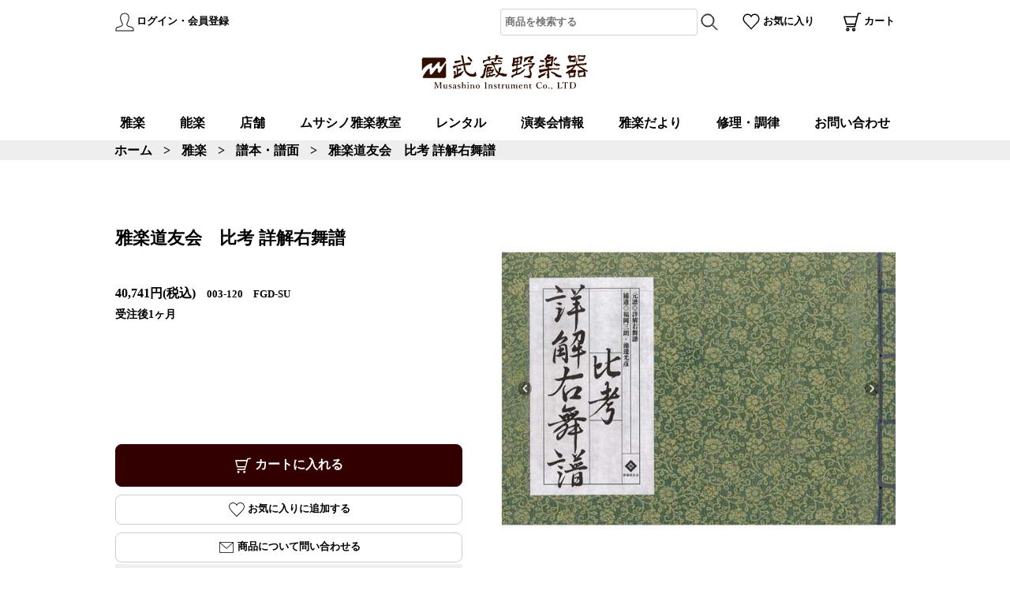

--- FILE ---
content_type: text/html; charset=utf-8
request_url: https://musashino-gakki.com/product/?p=100223
body_size: 46279
content:
<!DOCTYPE html>
<html lang="ja">
<head>
<!-- Global site tag (gtag.js) - Google Analytics -->
<script async src="https://www.googletagmanager.com/gtag/js?id=UA-170777850-1"></script>
<script>
  window.dataLayer = window.dataLayer || [];
  function gtag(){dataLayer.push(arguments);}
  gtag('js', new Date());
  gtag('config', 'UA-170777850-1');
</script>
<meta charset="UTF-8">
<title>譜本・譜面 その他 雅楽道友会　比考 詳解右舞譜 | 武蔵野楽器</title>
<meta name="viewport" content="width=device-width,initial-scale=1">
<meta name="description" content="舞楽の右舞譜です。演目七拍子・振鉾・振鉾 現代版・延喜楽（平舞出手含）・貴徳・胡蝶・胡蝶・胡徳楽・八仙・狛桙・白濱・還城楽・皇仁庭・埴破・進蘇利古・蘇利古・綾切・敷手・敷手又・仁和楽・長保楽・新靺鞨・地久・登殿楽・陪臚・陪臚現代版・抜頭・抜" />
<meta name="keywords" content="譜本・譜面,その他,雅楽道友会　比考 詳解右舞譜,雅楽器,能楽器,musashino-gakki,musashino,gakki,武蔵野楽器,ムサシノガッキ,通販,ムサシノ雅楽教室" />
<meta http-equiv="X-UA-Compatible" content="IE=edge" />
<link rel="shortcut icon" href="https://musashino-gakki.com/favicon/favicon.ico" />
<link rel="apple-touch-icon" sizes="180x180" href="https://musashino-gakki.com/favicon/apple-touch-icon.png" />
<link rel="icon" type="image/png" sizes="32x32" href="https://musashino-gakki.com/favicon/favicon-32x32.png" />
<link rel="icon" type="image/png" sizes="16x16" href="https://musashino-gakki.com/favicon/favicon-16x16.png" />
<meta name="thumbnail" content="/image/common/logomark.svg">
<link rel="canonical" href="https://musashino-gakki.com/product/?p=100223">
<link rel="stylesheet" type="text/css" href="/css/body_sp.css?1764599817" media="(max-width: 560px)" />
<link rel="stylesheet" type="text/css" href="/css/body_tablet.css?1748153603" media="(min-width: 560px) and (max-width: 960px)" />
<link rel="stylesheet" type="text/css" href="/css/body.css?1764599066" media="(min-width: 960px)" />
<script type="text/javascript" charset="utf-8" src="/js/cmn.js?1629510615"></script>
<script type="text/javascript" charset="utf-8" src="https://ajaxzip3.github.io/ajaxzip3.js"></script>
<link rel="stylesheet" type="text/css" href="/css/slick/slick.css?1654927737">
<link rel="stylesheet" type="text/css" href="/css/slick/slick-theme.css?1613213759">
<link rel="stylesheet" type="text/css" href="/css/slick/slick-lightbox.css?1592447987">
<script type="text/javascript" charset="utf-8" src="https://code.jquery.com/jquery-2.2.0.min.js"></script>
<script type="text/javascript" charset="utf-8" src="/css/slick/slick.js"></script>
<script type="text/javascript" charset="utf-8" src="/css/slick/slick-lightbox.js"></script>
<link rel="stylesheet" type="text/css" href="/css/productdetail_sp.css?1662024001" media="(max-width: 560px)" />
<link rel="stylesheet" type="text/css" href="/css/productdetail_tablet.css?1591151010" media="(min-width: 560px) and (max-width: 960px)" />
<link rel="stylesheet" type="text/css" href="/css/productdetail.css?1662024003" media="(min-width: 960px)" />
<link rel="stylesheet" type="text/css" href="/css/productlist_sp.css?1709952133" media="(max-width: 560px)" />
<link rel="stylesheet" type="text/css" href="/css/productlist_tablet.css?1591142951" media="(min-width: 560px) and (max-width: 960px)" />
<link rel="stylesheet" type="text/css" href="/css/productlist.css?1709952126" media="(min-width: 960px)" />
<link rel="stylesheet" type="text/css" href="/css/productSelect.css?1661923493">
<script type="text/javascript" charset="utf-8" src="/js/productSelect.js?1661990049"></script>
<script>
  function checkItem() {
    if(!document.inCart.product_subid.value) {
      alert('商品を選択してください。');
      return false;
    }
    return true;
  }
  function dispOn() {
//    document.getElementById('cartSelectArea').style.display = 'block';
  }
  function dispOff() {
//    document.getElementById('cartSelectArea').style.display = 'none';
  }
  function setData(val, product_subid) {
        document.inCart.product_subid.value = product_subid;
    document.getElementById('cartSelect').innerHTML = val;
    dispOff();
  }
  function setData1(option_text1) {
        document.inCart.product_subid.value = '';
    var ele = document.getElementsByClassName('select2');
    for(var i=0; i<ele.length; i++) {
      ele[i].style.display = 'none';
    }
    var ele2 = document.getElementsByClassName('id'+option_text1);
    for(var i=0; i<ele2.length; i++) {
      ele2[i].style.display = 'flex';
    }
    document.getElementById('cartSelect1').innerHTML = option_text1;
    document.getElementById('cartSelect').innerHTML = '-- を選択してください';
  }
</script>
</head>
<body>
<table id="topHeader">
  <tr>
    <td class="topMember">
      <a href="/member/login/"
        onmouseover="document.getElementById('memberImage_sp').src='/image/common/member_hover.svg?1592620901'"
        onmouseout="document.getElementById('memberImage_sp').src='/image/common/member.svg?1592620864'">
        <img alt="" src="/image/common/member.svg?1592620864" id="memberImage_sp" class="memberImage" />
        ログイン・会員登録
              </a>
    </td>
    <td class="topSearch">
      <form action="/search/" method="get" name="search">
      <input type="search" name="keyword" value="" placeholder="商品を検索する" class="inputFrame" maxlength="200" />
      <a href="javascript:goKeywordSearch()">
      <img alt="" src="/image/common/seek.svg?1592585773"
        onmouseover="this.src='/image/common/seek_hover.svg?1592585827'"
        onmouseout="this.src='/image/common/seek.svg?1592585773'" style="width:22px;height:22px;" />
      </a>
      </form>
    </td>
    <td class="topFavoriteitem">
      <a href="/favoriteitem/"
        onmouseover="document.getElementById('favoriteitemImage_pc').src='/image/common/favoriteitem_hover.svg?1601825530'"
        onmouseout="document.getElementById('favoriteitemImage_pc').src='/image/common/favoriteitem.svg?1601825378'">
        <img alt="" src="/image/common/favoriteitem.svg?1601825378" id="favoriteitemImage_pc" class="favoriteitemImage" />
        お気に入り
      </a>
    </td>
    <td class="topCart">
      <a href="/cart/"
        onmouseover="document.getElementById('cartImage_pc').src='/image/common/cart_hover.svg?1601789459'"
        onmouseout="document.getElementById('cartImage_pc').src='/image/common/cart.svg?1601825357'">
        <b></b>
        <img alt="" src="/image/common/cart.svg?1601825357" id="cartImage_pc" class="cartImage" />
        カート
      </a>
    </td>
  </tr>
</table>

<div id="topLogo">
  <a href="/">
    <img src="/image/common/logomark.svg?1592495674" class="topLogoImg" alt="武蔵野楽器のネット通販サイト" title="武蔵野楽器のネット通販サイト" />
  </a>
  <div class="headerCart_sp">
    <a href="/cart/"
      onmouseover="document.getElementById('cartImage_sp').src='/image/common/cart_hover.svg?1601789459'"
      onmouseout="document.getElementById('cartImage_sp').src='/image/common/cart.svg?1601825357'">
      <b></b>
      <img alt="" src="/image/common/cart.svg?1601825357" id="cartImage_sp" class="cartImage" />
      <p>カート</p>
    </a>
  </div>
  <div class="headerFavoriteitem_sp">
    <a href="/favoriteitem/"
      onmouseover="document.getElementById('favoriteitemImage_sp').src='/image/common/favoriteitem_hover.svg?1601825530'"
      onmouseout="document.getElementById('favoriteitemImage_sp').src='/image/common/favoriteitem.svg?1601825378'">
      <img alt="" src="/image/common/favoriteitem.svg?1601825378" id="favoriteitemImage_sp" class="favoriteitemImage" />
      <p>お気に入り</p>
    </a>
  </div>
  <div class="headerFavoriteitem_sp" style="margin-right:12px;">
    <a href="tel:03-5902-7281"
      onmouseover="document.getElementById('telImage').src='/image/common/tel_hover.svg?1608464306'"
      onmouseout="document.getElementById('telImage').src='/image/common/tel.svg?1608463755'">
      <img alt="" src="/image/common/tel.svg?1608463755" id="telImage" class="telImage" />
      <p>電話注文</p>
    </a>
  </div>
  <script>
  $(function(){
    // ハンバーガーメニューをクリックした場合
    $(".btn-gnavi").on("click", function(){
      if($(".btn-gnavi").hasClass("open")) {
        // メニューCLOSE
        $(".btn-gnavi").removeClass("open");
        $("#categoryMenuNav").stop().animate({right: -300}, 200);
      } else {
        // メニューOPEN
        $(".btn-gnavi").addClass("open");
        $("#categoryMenuNav").stop().animate({right: 0}, 200);
      }
    });
  });
  </script>
  <div id="navi_sp">
    <p class="btn-gnavi">
      <span></span>
      <span></span>
      <span></span>
      <b>商品</b>
    </p>
    <nav id="categoryMenuNav">
              <table class="categoryMenu">
          <tr>
            <td class="title cateV" colspan="3">
              <a href="/feature/">イチオシ商品</a>
            </td>
          </tr>
          <tr>
            <td class="cateW"></td>
            <td class="cateV" colspan="2">
              <a href="/feature/?f=1">初心者のためのセット</a>
            </td>
          </tr>
          <tr>
            <td class="cateW"></td>
            <td class="cateV" colspan="2">
              <a href="/feature/?f=8">正絹帯で製作した笙袋</a>
            </td>
          </tr>
          <tr>
            <td class="cateW"></td>
            <td class="cateV" colspan="2">
              <a href="/product/?p=100610">六角コンロ(耐熱仕様)</a>
            </td>
          </tr>
          <tr>
            <td class="cateW"></td>
            <td class="cateV" colspan="2">
              <a href="/feature/?f=3">一点物のご案内</a>
            </td>
          </tr>
          <tr>
            <td class="cateW"></td>
            <td class="cateV" colspan="2">
              <a href="/product/?p=100484">龍笛　クリアカラー</a>
            </td>
          </tr>
          <tr>
            <td class="title" colspan="3">商品カテゴリ</td>
          </tr>
          <tr>
            <td class="cateV" colspan="3">
              <a href="/product/?c=10">雅楽</a>
            </td>
          </tr>
          <tr>
            <td class="cateW"></td>
            <td class="cateV" colspan="2">
              <a href="/product/?c=1001">打物</a>
            </td>
          </tr>
          <tr>
            <td class="cateW"></td>
            <td class="cateW"></td>
            <td class="cateV">
              <a href="/product/?c=100101">楽太鼓</a>
            </td>
          </tr>
          <tr>
            <td class="cateW"></td>
            <td class="cateW"></td>
            <td class="cateV">
              <a href="/product/?c=100102">鉦鼓</a>
            </td>
          </tr>
          <tr>
            <td class="cateW"></td>
            <td class="cateW"></td>
            <td class="cateV">
              <a href="/product/?c=100103">鞨鼓</a>
            </td>
          </tr>
          <tr>
            <td class="cateW"></td>
            <td class="cateW"></td>
            <td class="cateV">
              <a href="/product/?c=100104">笏拍子</a>
            </td>
          </tr>
          <tr>
            <td class="cateW"></td>
            <td class="cateW"></td>
            <td class="cateV">
              <a href="/product/?c=100105">三ノ鼓</a>
            </td>
          </tr>
          <tr>
            <td class="cateW"></td>
            <td class="cateV" colspan="2">
              <a href="/product/?c=1002">弾物</a>
            </td>
          </tr>
          <tr>
            <td class="cateW"></td>
            <td class="cateW"></td>
            <td class="cateV">
              <a href="/product/?c=100201">楽琵琶</a>
            </td>
          </tr>
          <tr>
            <td class="cateW"></td>
            <td class="cateW"></td>
            <td class="cateV">
              <a href="/product/?c=100202">楽箏</a>
            </td>
          </tr>
          <tr>
            <td class="cateW"></td>
            <td class="cateW"></td>
            <td class="cateV">
              <a href="/product/?c=100203">和琴</a>
            </td>
          </tr>
          <tr>
            <td class="cateW"></td>
            <td class="cateV" colspan="2">
              <a href="/product/?c=1003">吹物</a>
            </td>
          </tr>
          <tr>
            <td class="cateW"></td>
            <td class="cateW"></td>
            <td class="cateV">
              <a href="/product/?c=100301">龍笛</a>
            </td>
          </tr>
          <tr>
            <td class="cateW"></td>
            <td class="cateW"></td>
            <td class="cateV">
              <a href="/product/?c=100302">高麗笛</a>
            </td>
          </tr>
          <tr>
            <td class="cateW"></td>
            <td class="cateW"></td>
            <td class="cateV">
              <a href="/product/?c=100303">神楽笛</a>
            </td>
          </tr>
          <tr>
            <td class="cateW"></td>
            <td class="cateW"></td>
            <td class="cateV">
              <a href="/product/?c=100305">篳篥</a>
            </td>
          </tr>
          <tr>
            <td class="cateW"></td>
            <td class="cateW"></td>
            <td class="cateV">
              <a href="/product/?c=100306">笙</a>
            </td>
          </tr>
          <tr>
            <td class="cateW"></td>
            <td class="cateV" colspan="2">
              <a href="/product/?c=1004">アクセサリー</a>
            </td>
          </tr>
          <tr>
            <td class="cateW"></td>
            <td class="cateV" colspan="2">
              <a href="/product/?c=1005">独習用教材</a>
            </td>
          </tr>
          <tr>
            <td class="cateW"></td>
            <td class="cateW"></td>
            <td class="cateV">
              <a href="/product/?c=100501">龍笛</a>
            </td>
          </tr>
          <tr>
            <td class="cateW"></td>
            <td class="cateW"></td>
            <td class="cateV">
              <a href="/product/?c=100502">篳篥</a>
            </td>
          </tr>
          <tr>
            <td class="cateW"></td>
            <td class="cateW"></td>
            <td class="cateV">
              <a href="/product/?c=100503">笙</a>
            </td>
          </tr>
          <tr>
            <td class="cateW"></td>
            <td class="cateW"></td>
            <td class="cateV">
              <a href="/product/?c=100504">龍笛・篳篥・笙・合奏</a>
            </td>
          </tr>
          <tr>
            <td class="cateW"></td>
            <td class="cateV" colspan="2">
              <a href="/product/?c=1006">譜本・譜面</a>
            </td>
          </tr>
          <tr>
            <td class="cateW"></td>
            <td class="cateV" colspan="2">
              <a href="/product/?c=1007">書籍</a>
            </td>
          </tr>
          <tr>
            <td class="cateW"></td>
            <td class="cateV" colspan="2">
              <a href="/product/?c=1008">CD</a>
            </td>
          </tr>
          <tr>
            <td class="cateW"></td>
            <td class="cateV" colspan="2">
              <a href="/product/?c=1009">DVD</a>
            </td>
          </tr>
          <tr>
            <td class="cateW"></td>
            <td class="cateV" colspan="2">
              <a href="/product/?c=1010">装束</a>
            </td>
          </tr>
          <tr>
            <td class="cateW"></td>
            <td class="cateW"></td>
            <td class="cateV">
              <a href="/product/?c=101001">管方装束</a>
            </td>
          </tr>
          <tr>
            <td class="cateW"></td>
            <td class="cateW"></td>
            <td class="cateV">
              <a href="/product/?c=101002">舞楽装束備品</a>
            </td>
          </tr>
          <tr>
            <td class="cateW"></td>
            <td class="cateV" colspan="2">
              <a href="/product/?c=1011">舞台用品</a>
            </td>
          </tr>
          <tr>
            <td class="cateW"></td>
            <td class="cateW"></td>
            <td class="cateV">
              <a href="/product/?c=101101">地敷(地布)</a>
            </td>
          </tr>
          <tr>
            <td class="cateW"></td>
            <td class="cateW"></td>
            <td class="cateV">
              <a href="/product/?c=101102">楽所幕</a>
            </td>
          </tr>
          <tr>
            <td class="cateV" colspan="3">
              <a href="/product/?c=20">能楽</a>
            </td>
          </tr>
          <tr>
            <td class="cateW"></td>
            <td class="cateV" colspan="2">
              <a href="/product/?c=2001">能管</a>
            </td>
          </tr>
          <tr>
            <td class="cateW"></td>
            <td class="cateV" colspan="2">
              <a href="/product/?c=2002">小鼓</a>
            </td>
          </tr>
          <tr>
            <td class="cateW"></td>
            <td class="cateV" colspan="2">
              <a href="/product/?c=2003">大鼓</a>
            </td>
          </tr>
          <tr>
            <td class="cateW"></td>
            <td class="cateV" colspan="2">
              <a href="/product/?c=2004">締太鼓</a>
            </td>
          </tr>
          <tr>
            <td class="cateW"></td>
            <td class="cateV" colspan="2">
              <a href="/product/?c=2005">独習教材</a>
            </td>
          </tr>
          <tr>
            <td class="cateV" colspan="3">
              <a href="/product/?c=30">琵琶</a>
            </td>
          </tr>
          <tr>
            <td class="cateW"></td>
            <td class="cateV" colspan="2">
              <a href="/product/?c=3001">薩摩琵琶</a>
            </td>
          </tr>
          <tr>
            <td class="cateW"></td>
            <td class="cateV" colspan="2">
              <a href="/product/?c=3002">筑前琵琶</a>
            </td>
          </tr>
          <tr class="userCalendarAreaTitle_pc">
            <td class="title" colspan="3">
              営業日のご案内
            </td>
          </tr>
        </table>
        <div class="userCalendarArea_pc">
          <div><p>2026年 1月</p>
<table>
  <tr>
    <th>日</th>
    <th>月</th>
    <th>火</th>
    <th>水</th>
    <th>木</th>
    <th>金</th>
    <th>土</th>
  </tr>
  <tr>
    <td></td>
    <td></td>
    <td></td>
    <td></td>
    <td class="holiday">1</td>
    <td class="holiday">2</td>
    <td class="holiday">3</td>
  </tr>
  <tr>
    <td class="holiday">4</td>
    <td>5</td>
    <td>6</td>
    <td>7</td>
    <td>8</td>
    <td>9</td>
    <td>10</td>
  </tr>
  <tr>
    <td class="holiday">11</td>
    <td class="holiday">12</td>
    <td>13</td>
    <td>14</td>
    <td>15</td>
    <td>16</td>
    <td>17</td>
  </tr>
  <tr>
    <td class="holiday">18</td>
    <td>19</td>
    <td>20</td>
    <td>21</td>
    <td>22</td>
    <td>23</td>
    <td>24</td>
  </tr>
  <tr>
    <td class="holiday">25</td>
    <td>26</td>
    <td>27</td>
    <td>28</td>
    <td>29</td>
    <td>30</td>
    <td>31</td>
  </tr>
</table>
</div>
          <div><p>2026年 2月</p>
<table>
  <tr>
    <th>日</th>
    <th>月</th>
    <th>火</th>
    <th>水</th>
    <th>木</th>
    <th>金</th>
    <th>土</th>
  </tr>
  <tr>
    <td class="holiday">1</td>
    <td>2</td>
    <td>3</td>
    <td>4</td>
    <td>5</td>
    <td>6</td>
    <td>7</td>
  </tr>
  <tr>
    <td class="holiday">8</td>
    <td>9</td>
    <td>10</td>
    <td class="holiday">11</td>
    <td>12</td>
    <td>13</td>
    <td>14</td>
  </tr>
  <tr>
    <td class="holiday">15</td>
    <td>16</td>
    <td>17</td>
    <td>18</td>
    <td>19</td>
    <td>20</td>
    <td>21</td>
  </tr>
  <tr>
    <td class="holiday">22</td>
    <td class="holiday">23</td>
    <td>24</td>
    <td>25</td>
    <td>26</td>
    <td>27</td>
    <td>28</td>
  </tr>
</table>
</div>
          <div class="notice"><img src="/image/common/spacer.gif?1600430914" alt="" /> 定休日</div>
        </div>
    </nav>
  </div>
</div>

<table id="topHeader_sp">
  <tr>
    <td class="topMember">
      <a href="/member/login/"
        onmouseover="document.getElementById('memberImage').src='/image/common/member_hover.svg'"
        onmouseout="document.getElementById('memberImage').src='/image/common/member.svg'">
        <img alt="" src="/image/common/member.svg?1592620864" id="memberImage" class="memberImage" />
        ログイン・会員登録
              </a>
    </td>
  </tr>
  <tr>
    <td class="topSearch">
      <form action="/search/" method="get" name="search_sp">
      <input type="search" name="keyword" value="" placeholder="商品を検索する" class="inputFrame" maxlength="200" />
      <a href="javascript:goKeywordSearch_sp()">
        <img alt="" src="/image/common/seek.svg?1592585773"
          onmouseover="this.src='/image/common/seek_hover.svg?1592585827'"
          onmouseout="this.src='/image/common/seek.svg?1592585773'" style="width:22px;height:22px;margin-roght:10px;" />
      </a>
      </form>
    </td>
  </tr>
</table>

<ul id="topMenu">
  <li><a href="/product/?c=10">雅楽</a></li>
  <li><a href="/product/?c=20">能楽</a></li>
  <li><a href="/store/">店舗</a></li>
  <li><a href="/school/">ムサシノ雅楽教室</a></li>
  <li><a href="/contact/?k=21">レンタル</a></li>
  <li><a href="/concert/">演奏会情報</a></li>
  <li><a href="/gagakudayori/?sort">雅楽だより</a></li>
  <li><a href="/repair/">修理・調律</a></li>
  <li><a href="/contact/">お問い合わせ</a></li>
</ul>
<table id="topMenu_sp">
  <tr>
    <td><a href="/product/?c=10">雅楽</a></td>
    <td><a href="/school/">ムサシノ雅楽教室</a></td>
    <td><a href="/gagakudayori/?sort">雅楽だより</a></td>
  </tr>
  <tr>
    <td><a href="/product/?c=20">能楽</a></td>
    <td><a href="/contact/?k=21">レンタル</a></td>
    <td><a href="/repair/">修理・調律</a></td>
  </tr>
  <tr>
    <td><a href="/store/">店舗</a></td>
    <td><a href="/concert/">演奏会情報</a></td>
    <td><a href="/contact/">お問い合わせ</a></td>
  </tr>
</table>
<div id="breadcrumb">
  <div>
    <a href="/">ホーム</a>
    <span>&gt;</span>
    <a href="/product/?c=10">雅楽</a>
    <span>&gt;</span>
    <a href="/product/?c=1006">譜本・譜面</a>
    <span>&gt;</span>
    雅楽道友会　比考 詳解右舞譜  </div>
</div>


<div id="wrapper">
  <div id="container">
    <div class="product_maintitle_sp"><h1>雅楽道友会　比考 詳解右舞譜</h1></div>
    <div id="product_header">
      <div id="productImage">
        <div id="itemDetailImage">
          <ul class="slider" id="block-slick">
            <li><a href="/image/product/100223/fgd-su_01.jpg?1592184144" data-caption="雅楽道友会　比考 詳解右舞譜" class="thumbnail"><img src="/image/product/100223/fgd-su_01.jpg?1592184144" alt="" title=""  class="main" /></a></li>
            <li><a href="/image/product/100223/fgd-su_02.jpg?1588832507" data-caption="雅楽道友会　比考 詳解右舞譜" class="thumbnail"><img src="/image/product/100223/fgd-su_02.jpg?1588832507" alt="" title=""  class="main" /></a></li>
            <li><a href="/image/product/100223/fgd-su_03.jpg?1588832507" data-caption="雅楽道友会　比考 詳解右舞譜" class="thumbnail"><img src="/image/product/100223/fgd-su_03.jpg?1588832507" alt="" title=""  class="main" /></a></li>
            <li><a href="/image/product/100223/fgd-su_04.jpg?1589096700" data-caption="雅楽道友会　比考 詳解右舞譜" class="thumbnail"><img src="/image/product/100223/fgd-su_04.jpg?1589096700" alt="" title=""  class="main" /></a></li>
          </ul>
          <div class="thumbItemImg">
            <img src="/image/product/100223/fgd-su_01.jpg?1592184144" alt="" title=""  class="thumb" />            <img src="/image/product/100223/fgd-su_02.jpg?1588832507" alt="" title=""  class="thumb" />            <img src="/image/product/100223/fgd-su_03.jpg?1588832507" alt="" title=""  class="thumb" />            <img src="/image/product/100223/fgd-su_04.jpg?1589096700" alt="" title=""  class="thumb" />          </div>
          <script type="text/javascript">
            $('.slider').slick({
              slidesToShow: 1,
              slidesToScroll: 1,
              fade: true,
              arrows: true,
              asNavFor: '.thumbItemImg',
            });
            $('#block-slick').slickLightbox({
              caption: 'caption',
              dots: true,
              slidesToShow: 1,
              slidesToScroll: 1,
            });
            $('.thumbItemImg').slick({
              slidesToShow: 6,
              slidesToScroll: 1,
              swipeToSlide: true,
              asNavFor: '.slider',
              dots: false,
              centerMode: false,
              arrows: false,
              focusOnSelect: true,
              infinite: false,
            }); 
          </script>
        </div>
      </div>

      <div id="productDetail">
        <table class="detailTbl itemImgCount1">
          <tr>
            <td style="vertical-align:top;">
              <div class="product_maintitle"><h1>雅楽道友会　比考 詳解右舞譜</h1></div>
              <div>
                <span class="price">40,741円</span>(税込)
                <span style="margin-left:10px;font-size:80%">003-120　FGD-SU</span>
              </div>
              <div style="font-size:90%;">受注後1ヶ月</div>
            </td>
          </tr>
          <tr>
            <td style="vertical-align:bottom;">
              <div class="ta_c">
                <form action="/cart/" method="post" name="inCart">
                  <button type="submit" name="ins" value="ins" class="inCartBtn inCartBig">
                    <img src="/image/common/incart.svg" alt="" />
                    カートに入れる
                  </button>
                  <input type="hidden" name="product_id" value="100223" />
                  <input type="hidden" name="product_subid" value="1" />
                  <input type="hidden" name="amount" value="1" />
                </form>
              </div>
                            <div class="ta_c">
                <form action="/favoriteitem/" method="post">
                  <button type="submit" name="ins" value="100223" class="itemContact inCartBig">
                    <img src="/image/common/infavoriteitem.svg?1601728827" alt="" />
                    お気に入りに追加する                  </button>
                </form>
                <form action="/contact/?k=11" method="post">
                  <input type="hidden" name="product_name" value="雅楽道友会　比考 詳解右舞譜(100223)" />
                  <button type="submit" class="itemContact inCartBig">
                    <img src="/image/common/initemcontact.svg?1601729159" alt="" />
                    商品について問い合わせる
                  </button>
                </form>
              </div>
              <div class="notice">


                店舗でも同商品を販売しております。ご注文のタイミングにより、在庫状況が変わってしまう場合もございます。ご注文後に届く「[武蔵野楽器]発送についてのご案内」というメールをもって発送を確定致します。よろしくお願いいたします。
              </div>
            </td>
          </tr>
        </table>
      </div>

    </div>
    <div style="clear:both;"></div>
    <br />
    <br />

    <div id="content">
      <div id="main">
        <div class="product_comment">舞楽の右舞譜です。<br />
<br />
演目<br />
七拍子・振鉾・振鉾 現代版・延喜楽（平舞出手含）・貴徳・胡蝶・胡蝶・胡徳楽・八仙・狛桙・白濱・還城楽・皇仁庭・埴破・進蘇利古・蘇利古・綾切・敷手・敷手又・仁和楽・長保楽・新靺鞨・地久・登殿楽・陪臚・陪臚現代版・抜頭・抜頭現行例・新走禿・退宿徳・古鳥蘇・新鳥蘇・新島蘇後参・蘇志摩利（追加曲）</div>

        <br />


        <div id="imagelist">
          <div><img src="/image/product/100223/fgd-su_01.jpg?1592184144" alt="" title=""  class="imgListWidth" /></div>
          <p></p>
          <div><img src="/image/product/100223/fgd-su_02.jpg?1588832507" alt="" title=""  class="imgListWidth" /></div>
          <p></p>
          <div><img src="/image/product/100223/fgd-su_03.jpg?1588832507" alt="" title=""  class="imgListWidth" /></div>
          <p></p>
          <div><img src="/image/product/100223/fgd-su_04.jpg?1589096700" alt="" title=""  class="imgListWidth" /></div>
          <p></p>
        </div>

        <div class="product_subtitle">おすすめ商品</div>
        <ul class="grid">
                                <li>
              <a href="/product/?p=100104">
                <div class="pWidth ta_l">
                  <img src="/image/product/100104/gdy-501v_01.jpg?1592189217" alt="" title="東儀俊美 半寿の楽舞"  class="pWidth" />                                    東儀俊美 半寿の楽舞                  <form action="/favoriteitem/" method="post">
                    <p>
                      <span class="price">5,029円</span>                    </p>
                  </form>
                </div>
              </a>
            </li>
            <li>
              <a href="/product/?p=100103">
                <div class="pWidth ta_l">
                  <img src="/image/product/100103/mpeg-2_01.jpg?1592184144" alt="" title="乃木神社管絃祭"  class="pWidth" />                                    乃木神社管絃祭                  <form action="/favoriteitem/" method="post">
                    <p>
                      <span class="price">4,400円</span>                    </p>
                  </form>
                </div>
              </a>
            </li>
        </ul>

                      </div>
      <br />
      <div id="navi">
                <table class="categoryMenu">
          <tr>
            <td class="title cateV" colspan="3">
              <a href="/feature/">イチオシ商品</a>
            </td>
          </tr>
          <tr>
            <td class="cateW"></td>
            <td class="cateV" colspan="2">
              <a href="/feature/?f=1">初心者のためのセット</a>
            </td>
          </tr>
          <tr>
            <td class="cateW"></td>
            <td class="cateV" colspan="2">
              <a href="/feature/?f=8">正絹帯で製作した笙袋</a>
            </td>
          </tr>
          <tr>
            <td class="cateW"></td>
            <td class="cateV" colspan="2">
              <a href="/product/?p=100610">六角コンロ(耐熱仕様)</a>
            </td>
          </tr>
          <tr>
            <td class="cateW"></td>
            <td class="cateV" colspan="2">
              <a href="/feature/?f=3">一点物のご案内</a>
            </td>
          </tr>
          <tr>
            <td class="cateW"></td>
            <td class="cateV" colspan="2">
              <a href="/product/?p=100484">龍笛　クリアカラー</a>
            </td>
          </tr>
          <tr>
            <td class="title" colspan="3">商品カテゴリ</td>
          </tr>
          <tr>
            <td class="cateV" colspan="3">
              <a href="/product/?c=10">雅楽</a>
            </td>
          </tr>
          <tr>
            <td class="cateW"></td>
            <td class="cateV" colspan="2">
              <a href="/product/?c=1001">打物</a>
            </td>
          </tr>
          <tr>
            <td class="cateW"></td>
            <td class="cateW"></td>
            <td class="cateV">
              <a href="/product/?c=100101">楽太鼓</a>
            </td>
          </tr>
          <tr>
            <td class="cateW"></td>
            <td class="cateW"></td>
            <td class="cateV">
              <a href="/product/?c=100102">鉦鼓</a>
            </td>
          </tr>
          <tr>
            <td class="cateW"></td>
            <td class="cateW"></td>
            <td class="cateV">
              <a href="/product/?c=100103">鞨鼓</a>
            </td>
          </tr>
          <tr>
            <td class="cateW"></td>
            <td class="cateW"></td>
            <td class="cateV">
              <a href="/product/?c=100104">笏拍子</a>
            </td>
          </tr>
          <tr>
            <td class="cateW"></td>
            <td class="cateW"></td>
            <td class="cateV">
              <a href="/product/?c=100105">三ノ鼓</a>
            </td>
          </tr>
          <tr>
            <td class="cateW"></td>
            <td class="cateV" colspan="2">
              <a href="/product/?c=1002">弾物</a>
            </td>
          </tr>
          <tr>
            <td class="cateW"></td>
            <td class="cateW"></td>
            <td class="cateV">
              <a href="/product/?c=100201">楽琵琶</a>
            </td>
          </tr>
          <tr>
            <td class="cateW"></td>
            <td class="cateW"></td>
            <td class="cateV">
              <a href="/product/?c=100202">楽箏</a>
            </td>
          </tr>
          <tr>
            <td class="cateW"></td>
            <td class="cateW"></td>
            <td class="cateV">
              <a href="/product/?c=100203">和琴</a>
            </td>
          </tr>
          <tr>
            <td class="cateW"></td>
            <td class="cateV" colspan="2">
              <a href="/product/?c=1003">吹物</a>
            </td>
          </tr>
          <tr>
            <td class="cateW"></td>
            <td class="cateW"></td>
            <td class="cateV">
              <a href="/product/?c=100301">龍笛</a>
            </td>
          </tr>
          <tr>
            <td class="cateW"></td>
            <td class="cateW"></td>
            <td class="cateV">
              <a href="/product/?c=100302">高麗笛</a>
            </td>
          </tr>
          <tr>
            <td class="cateW"></td>
            <td class="cateW"></td>
            <td class="cateV">
              <a href="/product/?c=100303">神楽笛</a>
            </td>
          </tr>
          <tr>
            <td class="cateW"></td>
            <td class="cateW"></td>
            <td class="cateV">
              <a href="/product/?c=100305">篳篥</a>
            </td>
          </tr>
          <tr>
            <td class="cateW"></td>
            <td class="cateW"></td>
            <td class="cateV">
              <a href="/product/?c=100306">笙</a>
            </td>
          </tr>
          <tr>
            <td class="cateW"></td>
            <td class="cateV" colspan="2">
              <a href="/product/?c=1004">アクセサリー</a>
            </td>
          </tr>
          <tr>
            <td class="cateW"></td>
            <td class="cateV" colspan="2">
              <a href="/product/?c=1005">独習用教材</a>
            </td>
          </tr>
          <tr>
            <td class="cateW"></td>
            <td class="cateW"></td>
            <td class="cateV">
              <a href="/product/?c=100501">龍笛</a>
            </td>
          </tr>
          <tr>
            <td class="cateW"></td>
            <td class="cateW"></td>
            <td class="cateV">
              <a href="/product/?c=100502">篳篥</a>
            </td>
          </tr>
          <tr>
            <td class="cateW"></td>
            <td class="cateW"></td>
            <td class="cateV">
              <a href="/product/?c=100503">笙</a>
            </td>
          </tr>
          <tr>
            <td class="cateW"></td>
            <td class="cateW"></td>
            <td class="cateV">
              <a href="/product/?c=100504">龍笛・篳篥・笙・合奏</a>
            </td>
          </tr>
          <tr>
            <td class="cateW"></td>
            <td class="cateV" colspan="2">
              <a href="/product/?c=1006">譜本・譜面</a>
            </td>
          </tr>
          <tr>
            <td class="cateW"></td>
            <td class="cateV" colspan="2">
              <a href="/product/?c=1007">書籍</a>
            </td>
          </tr>
          <tr>
            <td class="cateW"></td>
            <td class="cateV" colspan="2">
              <a href="/product/?c=1008">CD</a>
            </td>
          </tr>
          <tr>
            <td class="cateW"></td>
            <td class="cateV" colspan="2">
              <a href="/product/?c=1009">DVD</a>
            </td>
          </tr>
          <tr>
            <td class="cateW"></td>
            <td class="cateV" colspan="2">
              <a href="/product/?c=1010">装束</a>
            </td>
          </tr>
          <tr>
            <td class="cateW"></td>
            <td class="cateW"></td>
            <td class="cateV">
              <a href="/product/?c=101001">管方装束</a>
            </td>
          </tr>
          <tr>
            <td class="cateW"></td>
            <td class="cateW"></td>
            <td class="cateV">
              <a href="/product/?c=101002">舞楽装束備品</a>
            </td>
          </tr>
          <tr>
            <td class="cateW"></td>
            <td class="cateV" colspan="2">
              <a href="/product/?c=1011">舞台用品</a>
            </td>
          </tr>
          <tr>
            <td class="cateW"></td>
            <td class="cateW"></td>
            <td class="cateV">
              <a href="/product/?c=101101">地敷(地布)</a>
            </td>
          </tr>
          <tr>
            <td class="cateW"></td>
            <td class="cateW"></td>
            <td class="cateV">
              <a href="/product/?c=101102">楽所幕</a>
            </td>
          </tr>
          <tr>
            <td class="cateV" colspan="3">
              <a href="/product/?c=20">能楽</a>
            </td>
          </tr>
          <tr>
            <td class="cateW"></td>
            <td class="cateV" colspan="2">
              <a href="/product/?c=2001">能管</a>
            </td>
          </tr>
          <tr>
            <td class="cateW"></td>
            <td class="cateV" colspan="2">
              <a href="/product/?c=2002">小鼓</a>
            </td>
          </tr>
          <tr>
            <td class="cateW"></td>
            <td class="cateV" colspan="2">
              <a href="/product/?c=2003">大鼓</a>
            </td>
          </tr>
          <tr>
            <td class="cateW"></td>
            <td class="cateV" colspan="2">
              <a href="/product/?c=2004">締太鼓</a>
            </td>
          </tr>
          <tr>
            <td class="cateW"></td>
            <td class="cateV" colspan="2">
              <a href="/product/?c=2005">独習教材</a>
            </td>
          </tr>
          <tr>
            <td class="cateV" colspan="3">
              <a href="/product/?c=30">琵琶</a>
            </td>
          </tr>
          <tr>
            <td class="cateW"></td>
            <td class="cateV" colspan="2">
              <a href="/product/?c=3001">薩摩琵琶</a>
            </td>
          </tr>
          <tr>
            <td class="cateW"></td>
            <td class="cateV" colspan="2">
              <a href="/product/?c=3002">筑前琵琶</a>
            </td>
          </tr>
          <tr class="userCalendarAreaTitle_pc">
            <td class="title" colspan="3">
              営業日のご案内
            </td>
          </tr>
        </table>
        <div class="userCalendarArea_pc">
          <div><p>2026年 1月</p>
<table>
  <tr>
    <th>日</th>
    <th>月</th>
    <th>火</th>
    <th>水</th>
    <th>木</th>
    <th>金</th>
    <th>土</th>
  </tr>
  <tr>
    <td></td>
    <td></td>
    <td></td>
    <td></td>
    <td class="holiday">1</td>
    <td class="holiday">2</td>
    <td class="holiday">3</td>
  </tr>
  <tr>
    <td class="holiday">4</td>
    <td>5</td>
    <td>6</td>
    <td>7</td>
    <td>8</td>
    <td>9</td>
    <td>10</td>
  </tr>
  <tr>
    <td class="holiday">11</td>
    <td class="holiday">12</td>
    <td>13</td>
    <td>14</td>
    <td>15</td>
    <td>16</td>
    <td>17</td>
  </tr>
  <tr>
    <td class="holiday">18</td>
    <td>19</td>
    <td>20</td>
    <td>21</td>
    <td>22</td>
    <td>23</td>
    <td>24</td>
  </tr>
  <tr>
    <td class="holiday">25</td>
    <td>26</td>
    <td>27</td>
    <td>28</td>
    <td>29</td>
    <td>30</td>
    <td>31</td>
  </tr>
</table>
</div>
          <div><p>2026年 2月</p>
<table>
  <tr>
    <th>日</th>
    <th>月</th>
    <th>火</th>
    <th>水</th>
    <th>木</th>
    <th>金</th>
    <th>土</th>
  </tr>
  <tr>
    <td class="holiday">1</td>
    <td>2</td>
    <td>3</td>
    <td>4</td>
    <td>5</td>
    <td>6</td>
    <td>7</td>
  </tr>
  <tr>
    <td class="holiday">8</td>
    <td>9</td>
    <td>10</td>
    <td class="holiday">11</td>
    <td>12</td>
    <td>13</td>
    <td>14</td>
  </tr>
  <tr>
    <td class="holiday">15</td>
    <td>16</td>
    <td>17</td>
    <td>18</td>
    <td>19</td>
    <td>20</td>
    <td>21</td>
  </tr>
  <tr>
    <td class="holiday">22</td>
    <td class="holiday">23</td>
    <td>24</td>
    <td>25</td>
    <td>26</td>
    <td>27</td>
    <td>28</td>
  </tr>
</table>
</div>
          <div class="notice"><img src="/image/common/spacer.gif?1600430914" alt="" /> 定休日</div>
        </div>
      </div>
    </div>
  </div>
</div>
<div id="userCalendarArea_sp">
  <div class="title">営業日のご案内</div>
  <div class="notice"><img src="/image/common/spacer.gif?1600430914" alt="" /> 定休日</div>
  <div class="box">
    <div><p>2026年 1月</p>
<table>
  <tr>
    <th>日</th>
    <th>月</th>
    <th>火</th>
    <th>水</th>
    <th>木</th>
    <th>金</th>
    <th>土</th>
  </tr>
  <tr>
    <td></td>
    <td></td>
    <td></td>
    <td></td>
    <td class="holiday">1</td>
    <td class="holiday">2</td>
    <td class="holiday">3</td>
  </tr>
  <tr>
    <td class="holiday">4</td>
    <td>5</td>
    <td>6</td>
    <td>7</td>
    <td>8</td>
    <td>9</td>
    <td>10</td>
  </tr>
  <tr>
    <td class="holiday">11</td>
    <td class="holiday">12</td>
    <td>13</td>
    <td>14</td>
    <td>15</td>
    <td>16</td>
    <td>17</td>
  </tr>
  <tr>
    <td class="holiday">18</td>
    <td>19</td>
    <td>20</td>
    <td>21</td>
    <td>22</td>
    <td>23</td>
    <td>24</td>
  </tr>
  <tr>
    <td class="holiday">25</td>
    <td>26</td>
    <td>27</td>
    <td>28</td>
    <td>29</td>
    <td>30</td>
    <td>31</td>
  </tr>
</table>
</div>
    <div><p>2026年 2月</p>
<table>
  <tr>
    <th>日</th>
    <th>月</th>
    <th>火</th>
    <th>水</th>
    <th>木</th>
    <th>金</th>
    <th>土</th>
  </tr>
  <tr>
    <td class="holiday">1</td>
    <td>2</td>
    <td>3</td>
    <td>4</td>
    <td>5</td>
    <td>6</td>
    <td>7</td>
  </tr>
  <tr>
    <td class="holiday">8</td>
    <td>9</td>
    <td>10</td>
    <td class="holiday">11</td>
    <td>12</td>
    <td>13</td>
    <td>14</td>
  </tr>
  <tr>
    <td class="holiday">15</td>
    <td>16</td>
    <td>17</td>
    <td>18</td>
    <td>19</td>
    <td>20</td>
    <td>21</td>
  </tr>
  <tr>
    <td class="holiday">22</td>
    <td class="holiday">23</td>
    <td>24</td>
    <td>25</td>
    <td>26</td>
    <td>27</td>
    <td>28</td>
  </tr>
</table>
</div>
  </div>
</div>
<div id="footerMenu">
  <div>
    <p class="row1">
      お電話でのご注文・お問い合わせ<br />
      <a href="tel:03-5902-7281" style="font-size:160%;line-height:180%;"
        onmouseover="document.getElementById('telImage_footer').src='/image/common/tel_hover.svg?1608464306'"
        onmouseout="document.getElementById('telImage_footer').src='/image/common/tel.svg?1608463755'">
        <img src="/image/common/tel.svg?1608463755" id="telImage_footer" class="telImage" style="vertical-align:middle;" alt="" />
        TEL: 03-5902-7281      </a>
      <br />
      受付時間／月～土　9:00 ～ 18:00<br />
      <span style="font-size:160%;line-height:180%;">FAX: 03-5902-7282</span>（24時間受付）<br />
      <span style="font-size:160%;line-height:180%;"><a href="/pdf/musashinogakki_ordersheet.pdf" target="_blank">FAX注文用紙ダウンロード</a></span>
    </p>
    <p class="row2">
      <a href="/guide/">お買い物ガイド</a><br />
      　<a href="/guide/#order">ご注文方法について</a><br />
      　<a href="/guide/#payment">お支払いについて</a><br />
      　<a href="/guide/#deliver">お届けについて</a><br />
      　<a href="/guide/#cancel">返品について</a><br />
      　<a href="/guide/#oversea">海外からのご注文について</a><br />
    </p>
    <p class="row3">
      <a href="/product/?c=10">雅楽</a><br />
      <a href="/product/?c=20">能楽</a><br />
      <a href="/product/?c=30">琵琶</a><br />
    </p>
    <p class="row4">
      <a href="/information/">お知らせ</a><br />
      <a href="/store/">店舗</a><br />
      <a href="/school/">ムサシノ雅楽教室</a><br />
      <a href="/contact/?k=21">レンタル</a><br />
      <a href="/concert/">演奏会情報</a><br />
      <a href="/gagakudayori/">雅楽だより</a><br />
      <a href="/repair/">修理・調律</a><br />
      <a href="/contact/">お問い合わせ</a><br />
    </p>
  </div>
</div>
<div id="footer">
  <ul>
    <li class="left"><a href="/company/">会社概要</a></li>
    <li class="left"><a href="/policylaw/">特定商取引法に基づく表示</a></li>
    <li class="left"><a href="/privacypolicy/">プライバシーポリシー</a></li>
    <li class="right">Musashino-Gakki All Rights Reserved.</li>
  </ul>
</div>
</body>
</html>


--- FILE ---
content_type: text/css
request_url: https://musashino-gakki.com/css/slick/slick-lightbox.css?1592447987
body_size: 5370
content:
/* --- スマホ用 --- */
@media only screen and (max-width: 560px) {
  .slick-lightbox{position:fixed;top:0;left:0;z-index:9999;width:100vw;height:100%;background:#000000;-webkit-transition:opacity .3s ease;transition:opacity .3s ease}
  .slick-lightbox.slick-hide{opacity:0}
  .slick-lightbox.slick-hide-init{position:absolute;top:-9999px;opacity:0}
  .slick-lightbox.slick-lightbox-ie.slick-hide,.slick-lightbox.slick-lightbox-ie.slick-hide-init{-ms-filter:"progid:DXImageTransform.Microsoft.Alpha(Opacity=0)";filter:alpha(opacity=0)}
  .slick-lightbox .slick-lightbox-inner{position:absolute;top:0;left:0;right: 0;bottom: 0;width:100%;100%:auto;margin:0;border:0px solid #000000}
  .slick-lightbox .slick-lightbox-inner .slick-lightbox-slick .slick-lightbox-slick-item{text-align:center;overflow:hidden}
  .slick-lightbox .slick-lightbox-inner .slick-lightbox-slick .slick-lightbox-slick-item:before{content:'';display:inline-block;height:100%;vertical-align:middle;margin-right:-0.25em;}
  .slick-lightbox .slick-lightbox-inner .slick-lightbox-slick .slick-lightbox-slick-item .slick-lightbox-slick-item-inner{display:inline-block;vertical-align:middle;width:100%;}
  .slick-lightbox .slick-lightbox-inner .slick-lightbox-slick .slick-lightbox-slick-item .slick-lightbox-slick-item-inner .slick-lightbox-slick-img{margin-left:10px;display:block;width:96%;}
  .slick-lightbox .slick-lightbox-inner .slick-lightbox-slick .slick-lightbox-slick-item .slick-lightbox-slick-item-inner .slick-lightbox-slick-caption{margin:0 10px;width:100vw;font-weight:bold;font-size:120%;margin-bottom:10px}
  .slick-lightbox .slick-lightbox-inner .slick-lightbox-slick.slick-caption-bottom .slick-lightbox-slick-item .slick-lightbox-slick-caption{position:absolute;bottom:0;left:0;text-align:left;width:100vw;margin-bottom:10px}
  .slick-lightbox .slick-lightbox-inner .slick-lightbox-slick.slick-caption-dynamic .slick-lightbox-slick-item .slick-lightbox-slick-caption{display:block;text-align:left}
  .slick-lightbox .slick-lightbox-inner .slick-lightbox-close{position:absolute;top:10px;right:10px;display:block;height:20px;width:20px;line-height:0;font-size:0;cursor:pointer;background:#666666;color:#ffffff;padding:0;border:none}
  .slick-lightbox .slick-lightbox-inner .slick-lightbox-close:focus{outline:none}
  .slick-lightbox .slick-lightbox-inner .slick-lightbox-close:before{font-family:"slick";font-size:20px;line-height:1;color:#fff;opacity:.85;-webkit-font-smoothing:antialiased;-moz-osx-font-smoothing:grayscale;content:'×'}
  .slick-lightbox .slick-loading .slick-list{background-color:transparent}
  .slick-lightbox .slick-prev {left:10px;}
  .slick-lightbox .slick-next {right:10px;}
}
/* --- PC、タブレット用 --- */
@media only screen and (min-width: 560px) {
  .slick-lightbox{position:fixed;top:0;left:0;z-index:9999;width:100%;height:100%;background:#000000;-webkit-transition:opacity .3s ease;transition:opacity .3s ease}
  .slick-lightbox.slick-hide{opacity:0}
  .slick-lightbox.slick-hide-init{position:absolute;top:-9999px;opacity:0}
  .slick-lightbox.slick-lightbox-ie.slick-hide,.slick-lightbox.slick-lightbox-ie.slick-hide-init{-ms-filter:"progid:DXImageTransform.Microsoft.Alpha(Opacity=0)";filter:alpha(opacity=0)}
  .slick-lightbox .slick-lightbox-inner{position:absolute;top:0;left:0;right: 0;bottom: 0;max-width:840px;height:auto;margin:10px auto;border:1px solid #000000}
  .slick-lightbox .slick-lightbox-inner .slick-lightbox-slick .slick-lightbox-slick-item{text-align:center;overflow:hidden}
  .slick-lightbox .slick-lightbox-inner .slick-lightbox-slick .slick-lightbox-slick-item:before{content:'';display:inline-block;height:100%;vertical-align:middle;margin-right:-0.25em;}
  .slick-lightbox .slick-lightbox-inner .slick-lightbox-slick .slick-lightbox-slick-item .slick-lightbox-slick-item-inner{display:inline-block;vertical-align:middle;width:100%;}
  .slick-lightbox .slick-lightbox-inner .slick-lightbox-slick .slick-lightbox-slick-item .slick-lightbox-slick-item-inner .slick-lightbox-slick-img{margin:0 auto;display:block;width:800px;}
  .slick-lightbox .slick-lightbox-inner .slick-lightbox-slick .slick-lightbox-slick-item .slick-lightbox-slick-item-inner .slick-lightbox-slick-caption{margin-left:20px;width:800px;font-weight:bold;font-size:140%;margin-bottom:10px}
  .slick-lightbox .slick-lightbox-inner .slick-lightbox-slick.slick-caption-bottom .slick-lightbox-slick-item .slick-lightbox-slick-caption{position:absolute;bottom:0;left:0;text-align:left;width:800px;margin-bottom:10px}
  .slick-lightbox .slick-lightbox-inner .slick-lightbox-slick.slick-caption-dynamic .slick-lightbox-slick-item .slick-lightbox-slick-caption{display:block;text-align:left}
  .slick-lightbox .slick-lightbox-inner .slick-lightbox-close{position:absolute;top:10px;right:10px;display:block;height:20px;width:20px;line-height:0;font-size:0;cursor:pointer;background:#666666;color:#ffffff;padding:0;border:none}
  .slick-lightbox .slick-lightbox-inner .slick-lightbox-close:focus{outline:none}
  .slick-lightbox .slick-lightbox-inner .slick-lightbox-close:before{font-family:"slick";font-size:20px;line-height:1;color:#fff;opacity:.85;-webkit-font-smoothing:antialiased;-moz-osx-font-smoothing:grayscale;content:'×'}
  .slick-lightbox .slick-loading .slick-list{background-color:transparent}
  .slick-lightbox .slick-prev {left:30px;}
  .slick-lightbox .slick-next {right:30px;}
}


--- FILE ---
content_type: text/css
request_url: https://musashino-gakki.com/css/productdetail.css?1662024003
body_size: 4756
content:
@charset "utf-8";

/* 商品詳細 */
#product_header {
  margin-bottom: 40px;
}
.product_maintitle {
  margin: 40px 0px;
  font-weight: bold;
  font-size: 140%;
  line-height: 160%
}
.product_maintitle_sp {
  display: none;
}
.product_comment {
  margin-bottom: 40px;
}
.stock_comment {
/*  margin-left: 20px;*/
  margin-bottom: 40px;
  font-size: 80%;
}
.product_subtitle {
  display: flex;
  align-items: center;
  width: 100%;
  font-weight: bold;
  margin-bottom: 10px;
}
.product_subtitle:after {
  border-top: 1px solid #cccccc;
  content: "";
  flex-grow: 1;
}
.product_subtitle:after {
  margin-left: 4px;
}
/* 商品詳細 詳細情報 */
#itemDetail {
  padding-left: 10px;
}
.itemtbl td {
  vertical-align: top;
}
.itemtbl .item {
  width: 10px;
  white-space: nowrap;
  text-align: left;
}
.itemtbl .value {
  padding-left: 20px;
  text-align:left;
}
/* 商品詳細 画像情報 */
#itemDetailImage {
  width: 500px;
}
img.main {
  width: 500px;
  border: 0;
  cursor: pointer;
}
img.noimage {
  width: 500px;
  border: 0;
}
img.thumb {
/*  width: 50px;*/
/*  height: 50px;*/
/*  margin: 0 16px;*/
  margin: 0 4px;
  margin-top: 5px;
  border: 1px solid #cccccc;
}
img.thumb:hover {
  border: 1px solid #666666;
}
/* --- 商品詳細 ディスク一覧 --- */
.songlisttbl {
  /*width: 100%;*/
  border: none;
  margin-bottom: 20px;
}
.songlisttbl td {
  padding: 5px 5px;
  vertical-align: top;
  /*border-bottom: 1px solid #cccccc;*/
}
.songlisttbl .num {
  width: 1px;
  white-space: nowrap;
  text-align: right;
}
.songlisttbl .disktitle {
  text-align: left;
  /*border-top: 1px solid #cccccc;*/
}
.songlisttbl .title {
  text-align: left;
}
.songlisttbl .time {
  width: 1px;
  white-space: nowrap;
  text-align: right;
  padding-left: 20px;
}
.songlisttbl tr:nth-child(2n+1) {
  background: #fbfbfb;
}
#productDetail {
  float: left;
  width: 440px;
}
#productImage {
  float: right;
}
#productDetail .notice {
  clear: both;
  margin-top: 2px;
  background: #efefef;
  padding: 20px;
  font-size: 80%;
  line-height: 140%;
}
table.detailTbl {
  width: 100%;
}
table.detailTbl .title {
  font-size: 120%;
}
table.detailTbl .item {
  padding: 10px 0px;
  border-bottom: 1px solid #dddddd;
}
table.detailTbl .cart {
  text-align: right;
}
/* --- 商品詳細サムネイル全体 --- */
.thumbItemImg {
  height: 68px;
}
/* --- 商品詳細サムネイルなし --- */
.itemImgCount0 {
  min-height: 500px;
}
/* --- 商品詳細サムネイルあり --- */
.itemImgCount1 {
  min-height: 581px;
}
/* --- カートに入れるボタン --- */
.inCartBtn {
  margin-top: 10px;
  background: #330000;
  border: solid 1px #330000;
  cursor: pointer;
  border-radius: 8px;
  color: #ffffff;
}
.inCartBtn img {
  vertical-align: middle;
}
.inCartBtn:hover {
  background: #724F4F;
  border: solid 1px #724F4F;
}
.nonStockBtn {
  background: #666666;
  border: solid 1px #666666;
  border-radius: 8px;
  color: #ffffff;
}
.nonStockBtn img {
  vertical-align: middle;
}
.inCartSmall {
  width: 203px;
  height: 46px;
}
.inCartBig {
  width: 440px;
  height: 54px;
}
/* --- お気に入り・商品お問い合わせボタン --- */
.itemContact {
  margin-top: 10px;
  font-size: 80%;
  text-align: center;
  border: 1px solid #cccccc;
  background: #ffffff;
  cursor: pointer;
  border-radius: 8px;
  height: 38px;
}
.itemContact img {
  vertical-align: middle;
}
.itemContact:hover {
  border: 1px solid #666666;
  background: #ffffff;
}
/* 商品詳細 画像一覧 */
#imagelist {
  width: 500px;
  margin: 0px auto;
}
#imagelist p {
  margin-bottom: 10px;
}
#imagelist .imgListWidth {
  width: 100%;
  height: 100%;
}
/* --- カート投入プルダウン --- */
.cartSelect {
  width: calc(440px - 12px);
  height: 36px;
  border: 1px solid #cccccc;
  padding-left: 10px;
  line-height: 240%;
  cursor: pointer;
  text-align: left;
}
#cartSelect1Area,
#cartSelectArea {
  display: none;
  position: absolute;
  margin-top: 1px;
  width: calc(440px - 2px);
  background: #ffffff;
  border: 1px solid #cccccc;
  z-index: 90002;
}
#cartSelect1Area .stockDiv,
#cartSelectArea .stockDiv {
  border-top: 1px solid #cccccc;
  background: #ffffff;
  width: calc(100% - 4px);
  padding: 10px 2px;
  text-align: left;
  cursor: pointer;
}
#cartSelect1Area .stockDiv:hover,
#cartSelectArea .stockDiv:hover {
  background: #ffffcc;
}
#cartSelect1Area .nostockDiv,
#cartSelectArea .nostockDiv {
  border-top: 1px solid #cccccc;
  background: #999999;
  width: calc(100% - 4px);
  padding: 10px 2px;
  text-align: left;
}
#cartSelect1Area .image,
#cartSelectArea .image {
  width: 22%;
}
#cartSelect1Area .image img,
#cartSelectArea .image img {
  width: 100%;
  height: 100%;
}
#cartSelect1Area .text,
#cartSelectArea .text {
  width: 78%;
  padding-left: 10px;
}
#cartSelect1Area .flex,
#cartSelectArea .flex {
    display: flex;
}


--- FILE ---
content_type: text/css
request_url: https://musashino-gakki.com/css/productlist.css?1709952126
body_size: 2251
content:
@charset "utf-8";

/* --- 商品一覧 --- */
#itemList {
  margin: 0 auto;
  background: #ffffff;
}
#itemList .title {
  padding: 4px;
  background: #f9f9f9;
  border-bottom: 1px solid #cccccc;
  font-weight: bold;
}
#itemList .switch {
  text-align: right;
  padding: 5px 0;
}

/* --- リスト表示 --- */
ul.list {
  list-style: none;
  width: 100%;
}
ul.list li {
  display: block;
  border-bottom: 1px solid #cccccc;
  margin: 0 10px;
  padding: 10px 0px;
}
ul.list li img.thumb {
  float: left;
  width: 160px;
  margin-right:10px;
}
ul.list li div {
  margin-bottom: 10px;
  cursor: pointer;
}
ul.list li div:hover {
  text-decoration: underline;
}
ul.list li p {
  /*color: #ad3939;*/
}

/* --- グリッド表示 --- */
ul.grid {
  list-style: none;
  margin: 0 auto;
}
ul.grid li {
  position: relative;
  display: inline-block;
  vertical-align: top;
  height: auto;
  padding: 0px;
  margin: 0 10px;
  margin-bottom: 20px;
  box-sizing: border-box;
  -moz-box-sizing: border-box;
  -webkit-box-sizing: border-box;
}
ul.grid li img.thumb {
  width: 160px;
}
ul.grid li div {
  width: 160px;
  margin-top: 5px;
  cursor: pointer;
}
ul.grid li div:hover {
  text-decoration: underline;
}
ul.grid li p {
  width: 160px;
  margin-top: 5px;
  /*color: #ad3939;*/
  text-align: right;
}

/* --- clearfix --- */
.clearfix:after {
  content: ".";
  display: block;
  clear: both;
  visibility: hidden;
  line-height: 0;
  height: 0;
}
.clearfix {
  display: inline-block;
}
 
html[xmlns] .clearfix {
  display: block;
}
* html .clearfix {
  height: 1%;
}
.switch {
  float: right;
}
.cond {
  float: right;
  line-height:240%;
  margin-left: 20px;
}

/* --- category1_top.tpl --- */
.recList ul {
  clear: both;
  text-align: center;
}
.recList ul li {
  display: inline-block;
  width: 220px;
  padding: 0;
  margin: 0;
  vertical-align: top;
  margin-left: 7px;
  cursor: pointer;
}
.recList ul li:hover {
  text-decoration: underline;
}
.recList ul li div {
  padding-right: 20px;
  padding-bottom: 20px;
}
.recList ul li img {
  width: 180px;
  height: auto;
}
.product_subtitle {
  display: flex;
  align-items: center;
  width: 100%;
  font-weight: bold;
  margin-bottom: 10px;
}
.product_subtitle:after {
  border-top: 1px solid #cccccc;
  content: "";
  flex-grow: 1;
}
.product_subtitle:after {
  margin-left: 4px;
}


--- FILE ---
content_type: text/css
request_url: https://musashino-gakki.com/css/productSelect.css?1661923493
body_size: 150
content:
@charset "utf-8";
/* CSS Document */

/* モーダル 背景エリア */
#modal-bg {
  display: none;
  width: 100%;
  height: 100%;
  background-color: rgba(0,0,0,0.5);
  position: fixed;
  top: 0;
  left: 0;
  z-index: 90001;
}


--- FILE ---
content_type: text/css
request_url: https://musashino-gakki.com/css/body_sp.css?1764599817
body_size: 30831
content:
@charset "utf-8";

/* --- 全体の背景・テキスト --- */
body {
  margin: 0;
  padding: 0;
  background-color: #ffffff;
  font-family: YuMinchoW,YuMinchoM,游明朝,"Yu Mincho",YuMincho,"Hiragino Mincho ProN",HGS明朝E,メイリオ,Meiryo,serif;
  color: #000000;
  font-size: 14px;
  line-height: 140%;

}
input,textarea,select,button {
  font-family: YuMinchoW,YuMinchoM,游明朝,"Yu Mincho",YuMincho,"Hiragino Mincho ProN",HGS明朝E,メイリオ,Meiryo,serif;
  color: #000000;
  font-size: 100%;
}
table {
  border-collapse: collapse;
}
form .inputFrame {
  padding: 5px;
  border: 1px solid #D3D4D5;
  border-radius: 3px;
}
form .errInput {
  border: 1px solid #ff0000;
  background: #ffeeee;
}
form .errInputFit {
  border: 1px solid #ff0000;
  background: #ffeeee;
  width: fit-content;
}

/* --- 全体のリンクテキスト --- */
a:link {
  color: #000000;
  text-decoration: none;
}
a:visited {
  color: #000000;
  text-decoration: none;
}
a:hover {
  color: #666666;
  text-decoration: underline;
}
a:active {
  color: #000000;
  text-decoration: none;
}
/* --- 初期化 --- */
ul {
  list-style:none;
  margin:0;
  padding:0;
}
ul li {
  margin:0;
  padding:0;
}
p {
  margin:0;
  padding:0;
}
/* --- コンテナ --- */
#wrapper {
  width: 100vw; /* ページの幅 */
  min-width: 100vw; /* ページの幅 */
  max-width: 100vw; /* ページの幅 */
}
#topHeader_sp {
  clear: both;
  width: 100%;
  min-width: 100%;
  max-width: 100%;
}
#topHeader {
  display: none;
  margin: 10px 0px;
  /*padding: 0 20px;*/
  width: 100%;
  min-width: 100%;
  max-width: 100%;
  height: 22px;
}
#container {
  background-color: #ffffff;
  padding: 0 10px;
  margin-bottom: 10px;
}
#content {
  clear: both;
  display: flex;
}
#content_sc {
  clear: both;
}
#main {
  width: 100%;
}
#_main {
  width: 100%;
}
#navi {
  display: none;
}
/* --- ヘッダー --- */
#topHeader_sp img {
  vertical-align: middle;
}
#topHeader_sp a {
  text-decoration: none;
}
#topHeader_sp .topMember {
  padding-top:70px;
}
#topHeader_sp .topMember a {
  font-size: 80%;
  padding-left: 5px;
}
#topHeader_sp .topSearch {
  text-align: center;
  padding-top: 5px;
}
#topHeader_sp .topSearch input {
  width: 250px;
  height: 34px;
  font-size: 80%;
}
#topHeader_sp .topCart {
  width: 90px;
  font-size: 80%;
  text-align: right;
  padding-right: 5px;
}
#topHeader_sp .topCart b {
  position: relative;
  top: -2px;
  left: 10px;
  display: inline-block;
  vertical-align: top;
  overflow: hidden;
  min-width: 12px;
  padding: 0 2px;
  background-color: #ff8400;
  border-radius: 16px;
  color: #fff;
  font-size: 11px;
  line-height: 16px;
  font-family: Arial;
  font-weight: normal;
  white-space: nowrap;
  letter-spacing: -0.05em;
  text-align: center;
}

/* --- パンくず --- */
#breadcrumb {
  clear: both;
  background: #eeeeee;
  width: 100%;
}
#breadcrumb div {
  background: #eeeeee;
  font-size: 80%;
  /*margin: 0 auto;*/
  padding-left: 5px;
}
#breadcrumb div span {
  margin: 0 2px;
  font-size: 80%;
}
/* --- 横幅いっぱい画像 --- */
.fullWidthImage {
  /*margin: 0 auto;*/
  width: 100%;
  min-width: 100%;
  max-width: 100%;
}
.fullWidthImage img {
  /*margin: 0 auto;*/
  width: 100%;
  min-width: 100%;
  max-width: 100%;
}
.fullWidthImage .pcimg {
  display: none !important;
}
.fullWidthImage .spimg {
  display: block !important;
}
/* --- メニュー --- */
#topLogo {
  padding: 0px 5px;
  padding-top: 2px;
  text-align: left;
  position: fixed;
  background: #ffffff;
  width: 100%;
  z-index: 90000;
  height: 60px;
}
#topLogo .topLogoImg {
  margin-top: 15px;
  width: 160px;
  height: auto;
}
.cartImage {
  width: 24px;
  height: 24px;
}
.favoriteitemImage {
  width: 24px;
  height: 24px;
}
.telImage, {
  width: 24px;
  height: 24px;
}
.memberImage {
  width: 24px;
  height: 24px;
}
#topMenu_sp {
  display: flex;
  justify-content: center;
  width: 100%;
  min-width: 100%;
  max-width: 100%;
  /*margin-top: 10px;*/
  padding: 0;
}
#topMenu_sp td {
  width: 34vw;
  text-align: center;
  background: #eeeeee;
  border-top: 2px solid #ffffff;
  border-left: 2px solid #ffffff;
  border-bottom: 2px solid #ffffff;
  white-space: nowrap;
  font-size: 80%;
  padding: 2px 0;
}
#topMenu_sp td:nth-of-type(1) {
  border-left: 0;
}

#topMenu {
  /*background-color: #000000;*/
  display: none;
}
#topMenu li a {
  /*color: #ffffff;*/
  margin: 0 25px;
  text-decoration: none;
  white-space: nowrap; 
}
/* --- スライダー --- */
.caption {
  border-top:1px solid #666666;
  padding: 5px;
}
.caption-title {
  font-weight: bold;
}
.caption-description {
  margin: 0px 5px;
}
/* --- お知らせ詳細 --- */
.newsDetail {
  width: 100%;
  margin-bottom: 30px;
  word-break: break-all;
}
.informationImage {
  text-align: center;
  margin-bottom: 30px;
}
.information_image {
  width: 300px;
  margin: 10px auto;
}
.information_banner {
  width: 100%;
}
.information_contact {
  margin-bottom: 30px;
  /*float: right;*/
}
/* --- お知らせ一覧 --- */
#newsList {
  width: 100%;
}
#newsList div {
  width: 100%;
}
#newsList .date {
}
#newsList .title {
  list-style: square;
  margin-bottom: 5px;
}
.news_paginTbl{
  width: 100%;
  border-bottom: 1px #cccccc solid;
}

/* --- フッタメニュー --- */
#footerMenu {
  width: 100%; /* ページの幅 */
  min-width: 100%; /* ページの幅 */
  max-width: 100%; /* ページの幅 */
  background-color: #eeeeee;
}
#footerMenu .row1 {
  padding-left: 10px;
}
#footerMenu .row2 {
  padding-left: 10px;
}
#footerMenu .row3 {
  padding-left: 10px;
}
#footerMenu .row4 {
  padding-left: 10px;
}
#footerMenu .link {
  /*width: 100%;*/
  /*display: block;*/
  /*text-align: center;*/
}
#footerMenu .orderTelImage,
#footerMenu .orderFaxImage {
  width: 320px;
  height: 52px;
}
/* --- フッタ --- */
#footer {
  background: #000000;
  width: 100%; /* ページの幅 */
  min-width: 100%; /* ページの幅 */
  max-width: 100%; /* ページの幅 */
  background: #000000;
  /*padding: 0 20px;*/
  padding-top: 2px;
  padding-bottom: 10px;
  color: #ffffff;
}
#footer li {
  padding-left: 10px;
}
#footer a {
  color: #ffffff;
  text-decoration: none;
}
#footer .right {
  text-align: right;
}
/* --- 小見出し --- */
.headline {
  padding: 2px;
  margin: 2px;
  background: #f9f9f9;
  border-bottom: 1px solid #cccccc;
  font-weight: bold;
}
h1,h2,h3,h4,h5,h6 {
  margin: 0;
  padding: 0;
  font-size: inherit;
  font-weight: inherit;
}
.headline02 h1 {
  text-align: center;
  font-size: 120%;
  line-height: 140%;
  margin: 20px auto;
}
/* --- ボタン --- */
.submitBtn {
  width: 260px;
  height: 40px;
  background: #cccccc;
  font-size: 120%;
  border: solid 1px #aaaaaa;
  cursor: pointer;
  border-radius: 15px;
  margin: 2px;
}
.submitBtn img {
  vertical-align: middle;
  width: 26px;
}
.submitBtn:hover {
  background: #999999;
  border: solid 1px #aaaaaa;
}
.submitBtn:active {
  background: #888888;
}
.orderCompBtn {
  width: 60%;
}
.orderBackBtn {
  width: 30%;
}
.miniBtn {
  padding: 5px 9px;
  background: #cccccc;
  border: solid 1px #aaaaaa;
  cursor: pointer;
}
.miniBtn:hover {
  background: #999999;
  border: solid 1px #aaaaaa;
}
.miniBtn:active {
  background: #888888;
}

/* --- 商品カテゴリ --- */
.categoryMenu {
  width: 200px;
}
.categoryMenu .title {
  padding: 3px 2px;
  margin: 2px;
  background: #f9f9f9;
  border-bottom: 1px solid #cccccc;
  font-weight: bold;
}
.categoryMenu .cateW {
  width: 15px;
}
.categoryMenu .cateV {
  border-top: 1px solid #cccccc;
  border-bottom: 1px solid #cccccc;
  cursor: pointer;
}
.categoryMenu .cateV:hover {
  background: #f9f9f9;
}
.categoryMenu a {
  display: block;
  width: 100%;
  text-decoration: none;
}

/* --- メッセージエリア --- */
.top_msg {
  clear: both;
  text-align: left;
  /*padding: 0 10px;*/
}
#msgarea {
  padding:10px 0px;
}
.errormsg {
  border:1px solid #ff0000;
  background-color:#ffeeee;
  padding:5px;
}
#msgarea ul li{
  margin: 0;
}
.errMsg{
  color: #ef6b45;
  font-weight: bold;
  margin-bottom: 4px;
}
.errForm{
  background: #ffeeee !important;
}
.errArea{
  background: #ffeeee !important;
}

em {
  color: #ef6b45;
}
.red {
  color: #ef6b45;
}
.newitem {
  border: 1px solid #ef6b45;
  margin-right: 1spx;
  color: #ef6b45;
  padding:0 2px;
  font-size: 72%;
  line-height: 60%;
}
.ta_r {
  text-align: right !important;
}
.ta_l {
  text-align: left !important;
}
.ta_c {
  text-align: center !important;
}

/* --- 入力フォーム --- */
.errSelect {
  /*background-color: #ffeeee;*/
}
.require {
  color: #ef6b45;
}
.contactTbl {
  width: 100%;
  border-collapse: collapse;
}
.contactTbl th,
.contactTbl td {
  display: block;
  width: 100%;
  min-height: 26px;
}
.contactTbl th {
  clear: both;
  font-weight: normal;
  /*border-top: 1px solid #cccccc;*/
  /*border-bottom: 1px solid #cccccc;*/
  width: 100%;
  /*background: #efefef;*/
  text-align: left;
  padding-top: 20px;
  min-height: 14px;
}
.contactTbl th .item {
  float: left;
}
.contactTbl th .require {
  float: left;
  color: #ef6b45;
  margin-left: 10px;
}
.contactTbl td {
  clear: both;
  font-weight: normal;
  text-align: left;
  /*border-top: 1px solid #cccccc;*/
  /*border-bottom: 1px solid #cccccc;*/
  vertical-align: top;
  padding: 5px 0;
  width: 100%;
}
/* メールアドレス変更 */
.contactTbl .mailmodify {
  width: 220px;
}
.contactTbl .mailmodify .item {
  width: 180px;
}
.btnArea {
  margin-top: 10px;
  text-align: center;
}

label {
  margin-right: 25px;
  white-space: nowrap;
}

pre {
  margin: 2px 60px;
  padding: 5px;
  border: 1px solid #333333;
}

/* 閲覧履歴 */
.product_hist {
  clear: both;
  margin-top: 20px;
  display: flex;
  align-items: center;
  width: 100%;
  font-weight: bold;
}
.product_hist:after {
  border-top: 1px solid #cccccc;
  content: "";
  flex-grow: 1;
}
.product_hist:after {
  margin-left: 4px;
}
ul.producthistslick {
  list-style: none;
  width: 100%;
  margin-bottom: 20px;
}
ul.producthistslick li {
  display: block;
  margin: 0 10px;
  padding: 10px 0px;
  width: 120px;
}
ul.producthistslick li p {
  width: 120px;
}
.spimg {
  width: 100%;
  min-width: 100%;
  max-width: 100%;
  margin-bottom: 5px;
}
.pWidth {
  width: 100%;
  height: auto;
}
.topBanner {
  width: 100%;
  height: auto;
}
.topBanner .left {
  float: left;
  width: 50%;
  text-align: left;
}
.topBanner .right {
  float: right;
  width: 50%;
  text-align: right;
}
.topBanner img {
  width: 99%;
  height: auto;
}
/* 入力フォーム */
.form_max200 {
  width: 80%;
}
.form_max100 {
  width: 80%;
}
.form_max6 {
  width: 50px;
}
.form_max4 {
  width: 40px;
}
.form_max3 {
  width: 30px;
}
.form_w100 {
  width: 100px;
}
.form_w180 {
  width: 180px;
}
.form_textarea {
  width: 80%;
  height: 80px;
}
.form_oversea {
  width: 80%;
  height: 80px;
}
.form_zip a {
  display: block;
}
/* --- スマホ用ハンバーガーメニュー --- */
#navi_sp nav {
  position: fixed;
  overflow: auto;
  top: 0;
  right: -205px;
  width: 205px;
  height: 100%;
  padding-top: 50px;
  background: #eeeeee;
  font-size: 16px;
  box-sizing: border-box;
  z-index: 200;
}
#navi_sp nav ul li {
  display:block;
  padding: 20px 28px;
}
#navi_sp nav ul li a {
  text-decoration: none;
  color: #dddddd;
}
#navi_sp .btn-gnavi {
  position: absolute;
  top: 10px;
  right: 10px;
  width: 30px;
  height: 38px;
  z-index: 210;
  box-sizing: border-box;
  cursor: pointer;
  -webkit-transition: all 400ms;
  transition: all 400ms;
  background: #ffffff;
  margin-right:5px;
}
#navi_sp .btn-gnavi span {
  position: absolute;
  width: 30px;
  height: 4px;
  background: #666;
  border-radius: 10px;
  -webkit-transition: all 400ms;
  transition: all 400ms;
}
#navi_sp .btn-gnavi span:nth-child(1) {
  top: 0;
}
#navi_sp .btn-gnavi span:nth-child(2) {
  top: 10px;
}
#navi_sp .btn-gnavi span:nth-child(3) {
  top: 20px;
}
#navi_sp .btn-gnavi.open span {
  background: #666666;
}
#navi_sp .btn-gnavi.open {
  background: #eeeeee;
}
#navi_sp .btn-gnavi.open  span:nth-of-type(1) {
  -webkit-transform: translateY(10px) rotate(45deg);
  transform: translateY(10px) rotate(45deg);
}
#navi_sp .btn-gnavi.open  span:nth-of-type(2) {
  opacity: 0;
}
#navi_sp .btn-gnavi.open  span:nth-of-type(3) {
  -webkit-transform: translateY(-10px) rotate(-45deg);
  transform: translateY(-10px) rotate(-45deg);
}
#navi_sp .btn-gnavi b {
  position: absolute;
  top: 24px;
  left: 3px;
  font-size: 11px;
}
#navi_sp .contents section p {
  position: absolute;
  top: 50%;
  width: 30%;
  line-height: 1.4;
  font-size: 20px;
  color: #fff;
}
#navi_sp .contents section:nth-child(odd) p {
  left: 10%
}
#navi_sp .contents section:nth-child(even) p {
  right: 10%
}
.fullImg {
  width :100%;
  height: auto;
}
/* --- 店舗ページ --- */
.storeImage {
  margin: 0 auto;
  width: 100%;
}
.store_content {
  width: 100%;
}
.store_info {
  padding-left: 0px;
}
.storeGoogleMap {
  width: 100%;
  height: 280px;
  border: 0;
}
/* --- マイページTOP --- */
#myPageArea .title {
  font-weight: bold;
  font-size: 120%;
  border-bottom: 1px solid #cccccc;
}
#myPageArea .linkArea {
  /*width: 100%;*/
  /*display: flex;*/
}
#myPageArea .linkArea .column {
  /*width: 50%;*/
}
#myPageArea .link {
  margin: 4px 0px;
  margin-bottom: 20px;
}
/* お問い合わせ完了画面 */
#contact_comp {
  /*margin: 0px;*/
}
#contact_comp div {
  /*width: 100%;*/
  padding: 10px;
}
#contact_comp p {
  /*width: 100%;*/
  background: #eeeeee;
  padding: 10px;
}
/* --- マイページアドレス帳一覧 --- */
.addressTbl {
  width: 100%;
}
.addressTbl td {
  display: block;
  vertical-align: top;
  border: solid 1px #cccccc;
  margin: 10px;
  padding: 10px;
  font-size: 90%;
}
.addressTbl td .area {
  margin-bottom: 20px;
}
/* --- ログイン画面 --- */
.loginArea {
  clear: both;
  width: 100%;
  /*display: flex;*/
}
.loginArea .columnL {
  /*margin-right: 20px;*/
  /*padding: 10px;*/
  border: 1px solid #cccccc;
  /*width: 50%;*/
  margin-bottom: 20px;
}
.loginArea .columnR {
  /*margin-left: 20px;*/
  /*padding: 10px;*/
  border: 1px solid #cccccc;
  /*width: 50%;*/
}
.loginArea .main {
  border-top: 1px solid #cccccc;
  padding: 10px;
  padding-bottom: 20px;
}
.loginArea .orderLogin {
  padding: 10px;
  border: 1px solid #cccccc;
}
.loginArea .maintitle {
  font-weight: bold;
  font-size: 120%;
  text-align: center;
  background:#cccccc;
  padding:5px 0px;
}
.loginArea .title {
  font-weight: bold;
  font-size: 120%;
  text-align: center;
}
.contactTbl th {
  width: 100%;
}
.loginArea .mailsetting {
  margin-top: 10px;
  font-size: 90%;
  text-align: left;
}
.loginArea .note {
  font-size: 90%;
  text-align: left;
}
/* --- カート --- */
.cartNotice {
  font-size:80%;
  text-align: left;
}
.cartTbl {
  width: 100%;
}
.cartTbl .itemRow {
  display:none;
}
.cartTbl td {
  vertical-align: top;
  padding: 10px 0;
}
.cartTbl .border {
  border-top: 1px solid #cccccc;
  border-bottom: 1px solid #cccccc;
}
.cartTbl .cart_thumb {
  width: 80px;
}
.cartTbl .itemImg {
  width:90px;text-align:left;
}
.cartTbl .itemInfo {
}
.cartTbl .itemPrice {
}
.cartTbl .itemAmount {
  margin-top: 10px;
  margin-bottom: 10px;
}
.cartTbl .itemAmount div {
  display: inline-block;
}
.cartTbl .itemTotal {
/*  display: none;*/
  display: inline-block;
}
.cartTbl .sumItem {
  width:220px;text-align:right;
}
.cartTbl .sumTotal {
  width:120px;text-align:right;
}
.cartTbl .productName {
  120%;
}
.cartTbl .sp_cartAmont {
  display: block;
}
.cartTbl .pc_cartAmont {
  display: none;
}
/* --- ご購入のお手続き --- */
.orderInfoTbl {
}
.orderBox {
}
.orderBox .col1 {
}
.orderBox .col2 {
}
.orderBox .col3 {
}
.orderBox .box {
  padding: 10px;
  margin-bottom: 10px;
  border: 1px solid #cccccc;
}
.orderBox .title {
  float: left;
}
.orderBox .button {
  float: right;
}
.orderBox .content {
  clear: both;
  border-top: 1px solid #cccccc;
  margin-top: 5px;
}
.orderPriceTbl {
  width: 100%;
  margin: 10px 0px;
}
.orderPriceTbl td {
  background: #eeeeee;
  padding: 4px;
  border-bottom:1px solid #cccccc;
}
.orderPriceTbl .row1 {
  border-top:1px solid #cccccc;
}
.orderNote {
  margin-top: 40px;
}
/* --- 購入完了画面 --- */
#order_comp {
  margin: 0;
}
#order_comp div {
  width: 100%;
  padding: 10px;
}
#order_comp p {
  width: 100%;
  background: #eeeeee;
  padding: 10px;
}
/* --- トップページ第２カテゴリ一覧 --- */
.index_recList_sp .title {
  /*background: #eeeeee;*/
  /*border-top: 1px solid #cccccc;*/
  margin: 5px 0;
  border-bottom: 1px solid #cccccc;
  padding-left: 5px;
}
.index_recList_sp .main_title {
  padding-left: 5px;
  font-size: 120%;
}
/* --- お知らせ詳細 --- */
#itemImage {
  width: 300px;
  /*height: 550px;*/
  margin: 0 auto;
}
#itemImage img.main {
  max-width: 100%;
  border: 0;
  cursor: pointer;
}
#itemImage img.thumb {
  width: 50px;
  height: 50px;
  margin-top: 5px;
  border: 1px solid #cccccc;
}
#itemImage img.thumb:hover {
  border: 1px solid #666666;
}
/* --- 演奏会のお知らせ --- */
.concertArea {
  margin-bottom: 10px;
}
.concertArea img {
  width: 80vw;
  margin: 0 10px;
}
.concertArea p {
  font-size: 120%;
  font-weight: bold;
  border-bottom: 1px solid #666666;
}
.concertArea .concert_note {
  margin: 10px 0px;
  word-break: break-all;
}
.concertBox {
  border-bottom: 1px solid #666666;
}
.concertTr {
  display: flex;
  border-top: 1px solid #666666;
  padding-top: 10px;
  width: 100%;
}
.concertTr .th {
  width: 120px;
}
.concertTr .td {
  width: calc(100% - 120px);
}
.concertTr .th img {
  max-width: 110px;
}
.concertTr .td p {
  font-size: 140%;
  font-weight: bold;
  line-height: 140%;
}
.concertTr .td .button {
  text-align: right;
  margin: 10px 0;
}
.concertTr .td .url {
  text-align: left;
  word-break: break-all;
}
.concertTr .td .submitBtn {
  width: 220px;
  height: 40px;
  background: #ffffff;
  font-size: 120%;
  border: solid 1px #aaaaaa;
  cursor: pointer;
  border-radius: 15px;
  margin: 2px;
}
.concertTr .td .submitBtn:hover {
  background: #eeeeee;
  border: solid 1px #aaaaaa;
}
/* --- 会員登録メール完了画面 --- */
#regmail_comp {
  margin: 10px 10px;
}
#regmail_comp div {
  text-align: left;
}
#regmail_comp p {
  text-align: left;
}
/* --- マイページ注文履歴 --- */
.pointer {
  cursor: pointer;
}
.orderheader {
  width: 100%;
}
.orderheader td {
  display: block;
  background: #eeeeee;
  vertical-align: top;
  padding: 5px;
}
.orderlist {
  clear: both;
  width: 100%;
}
.orderlist td {
  vertical-align: top;
  padding: 5px;
  padding-bottom: 10px;
  border-top: 1px solid #cccccc;
}
.orderlist tr:hover {
  background: #ffffee;
}
.orderlist .image {
  width: 80px;
}
.orderlist td .status {
  font-weight: bold;
}
.deliver {
  margin:0 0 0 auto;
  text-align: left;
}
.deliver div {
  display: inline-block;
  text-align: left;
}
.orderlist .cart_thumb {
  width: 80px;
}
.orderHistBox {
  border-radius: 5px;			/* CSS3草案 */
  -webkit-border-radius: 5px;	/* Safari,Google Chrome用 */
  -moz-border-radius: 5px;		/* Firefox用 */
  border: 1px solid #cccccc;
  margin-bottom: 20px;
}
.pagingArea {
  clear: both;
  margin-bottom: 10px;
}
/* --- ご注文商品のご請求額についてのご案内 --- */
.noLinkHeader_sp {
  padding-top: 70px;
}
.orderheader dl{
  margin: 0;
}
.orderheader dt{
  float: left;
}
.orderheader dd{
  margin-left: 120px;
}
/* --- 配送について --- */
#deliverpriceArea {
  margin-left: 20px;
}
#deliverpriceArea p {
  text-align: left;
  padding: 2px 0;
}
#deliverpriceArea ul {
  display: flex;
  margin-left: 20px;
}
#deliverpriceArea ul .col1 {
  width: 200px;
  padding: 2px 0;
}
#deliverpriceArea ul .col2 {
  width: 20px;
  padding: 2px 0;
}
#deliverpriceArea ul .col3 {
  width: 70px;
  padding: 2px 0;
  text-align: right;
}
/* ---ドメイン指定受信設定 --- */
.domainSetting {
  margin-top: 20px;
  margin-bottom: 20px;
  width: 100%;
}
.domainSetting p {
  font-size: 120%;
  padding: 4px 0;
  border-bottom: 1px solid #cccccc;
  margin: 10px 0;
}
.domainSetting ol li {
  margin-bottom: 4px;
}
.domainSetting ol div {
  margin-top: 10px;
}
/* --- スマホ用下部メニュー --- */
html, body {
  /*padding-bottom: 40px;*/
}
#sp_footermenu {
  width: 100%;
  height: 80px;
  background: #ffffcc;
  position: fixed;
  bottom: 0;
  z-index: 100;
  display: flex;
} 
#sp_footermenu .box {
  width: 25%;
  text-align: center;
  border: 1px solid #666666;
  margin: 10px;
  padding: 5px;
  cursor: pointer;
  font-size: 10px;
  line-height: 12px;
}
#sp_footermenu div a {
  font-size: 10px;
  line-height: 12px;
}
#sp_footermenu #schoolFootMenu {
  width: 200px;
}
#sp_footermenu #schoolFootMenu img {
  width: 200px;
}
#sp_footermenu nav {
  position: fixed;
  overflow: auto;
  bottom: 80px;
  right: -205px;
  width: 205px;
  background: #eeeeee;
  font-size: 16px;
  box-sizing: border-box;
  z-index: 110;
}
/* --- ヘッダーお気に入り --- */
#topLogo .headerFavoriteitem_sp {
  float: right;
  margin-top: 10px;
}
#topLogo .headerFavoriteitem_sp a {
  text-decoration: none;
  display: block;
  text-align: center;
}
#topLogo .headerFavoriteitem_sp p {
  font-size: 11px;
  letter-spacing: -0.2em;
  text-align: center;
  line-height: 80%;
}
/* --- ヘッダーカート --- */
#topLogo .headerCart_sp {
  float: right;
  margin-top: 10px;
  margin-right: 55px;
}
#topLogo .headerCart_sp a {
  text-decoration: none;
}
#topLogo .headerCart_sp p {
  font-size: 11px;
  letter-spacing: -0.2em;
  text-align: right;
  line-height: 80%;
}
#topLogo .headerCart_sp b {
  position: relative;
  top: -4px;
  left: 12px;
  display: inline-block;
  vertical-align: top;
  overflow: hidden;
  min-width: 12px;
  padding: 0 2px;
  background-color: #ff8400;
  border-radius: 16px;
  color: #fff;
  font-size: 11px;
  line-height: 16px;
  font-family: Arial;
  font-weight: normal;
  white-space: nowrap;
  letter-spacing: -0.05em;
  text-align: center;
}
/* --- 感染症対策 --- */
ul.covid19 {
  list-style: none;
  margin: 0 auto;
}
ul.covid19 li {
  width: 49%;
  position: relative;
  display: inline-block;
  vertical-align: top;
  height: auto;
  padding: 0px;
  margin: 0;
  margin-bottom: 40px;
  box-sizing: border-box;
  -moz-box-sizing: border-box;
  -webkit-box-sizing: border-box;
}
ul.covid19 li p {
  font-size: 80%;
  margin: 0 5px;
}
.cWidth {
  width: 98%;
}
/* --- 感染症対策（店舗） --- */
#store_covid19 {
  text-align: center;
  margin: 10px auto;
}
#store_covid19 img {
  width: 100%;
  border: 0px;
}
/* --- カレンダー（PC） --- */
.userCalendarArea_pc {
  display: none;
}
.userCalendarAreaTitle_pc {
  display: none;
}
/* --- カレンダー（SP） --- */
#userCalendarArea_sp {
  margin: 10px;
}
#userCalendarArea_sp .title {
  border-bottom: 1px solid #cccccc;
  margin-bottom: 5px;
}
#userCalendarArea_sp .box {
  display: flex;
  justify-content: center;
  gap: 0 10px;
}
#userCalendarArea_sp .box div {
  width: 50%;
}
#userCalendarArea_sp .box p {
  text-align: center;
}
#userCalendarArea_sp .box table {
  margin:0 auto;
  border: 1px #cccccc solid;
  border-collapse: collapse;
  margin-bottom: 2px;
  width: 100%;
}
#userCalendarArea_sp table th {
  background: #eeeeee;
}
#userCalendarArea_sp table th,
#userCalendarArea_sp table td {
  border: 1px solid #cccccc;
  text-align: center;
  padding: 0px 3px;
  font-size: 80%;
}
#userCalendarArea_sp table .holiday {
  background: #ffe8fc;
  color: #b40000;
}
#userCalendarArea_sp .notice {
  font-size: 80%;
}
#userCalendarArea_sp .notice img {
  width: 22px;
  height: 22px;
  background: #ffe8fc;
  vertical-align: middle;
}
/* --- インデント --- */
.inDent {
  text-indent: -1em;
  padding-left: 1em;
}
.anchor {
  display: block;
  padding-top: 70px;
  margin-top: -70px;
}
/* --- 退会完了メッセージ --- */
.leave_compmsg {
  text-align: left;
}
/* --- お買い物ガイド --- */
.guide h2 {
  border-bottom: 1px solid #cccccc;
  padding-bottom: 2px;
  font-size: 120%;
}
.guideMenu {
}
.guideMenu div {
  margin-bottom: 10px;
}
.guideMenu div p {
  margin-bottom: 10px;
}
.guideMenu div p.sub {
  margin-left: 20px;
}
.guideTitle {
  display: flex;
  align-items: center;
  width: 100%;
  font-weight: bold;
  /*margin-top: 20px;*/
  font-size: 120%;
  line-height: 160%;
}
.guideTitle:after {
  border-top: 1px solid #cccccc;
  content: "";
  flex-grow: 1;
}
.guideTitle:after {
  margin-left: 4px;
}
.guideSubTitle {
  display: flex;
  align-items: center;
  width: 100%;
  font-weight: bold;
  margin-bottom: 10px;
  font-size: 120%;
  line-height: 160%;
}
.guideContent {
  /*margin-left: 20px;*/
}
.guideContent p {
  width: 100%;
  text-align: center;
}
.guideContent .imgSP {
  width: 80%;
  height: auto;
  border: 1px solid #cccccc;
}
.guideContent .imgPC {
  width: 80%;
  height: auto;
  border: 1px solid #cccccc;
}
.guideContent .guideBtn {
  text-align: center;
  display: block;
  margin-top: 10px;
}
.paymentMethod {
  border-bottom:1px solid #666666;
}
.securitycodeImg {
  width: 98%;
  height: auto;
}
/* --- 修理・調律依頼 --- */
.repairHeadline {
  margin: 0 auto;
  width: 100%;
}
.repairBox {
  width: 100%;
}
.repairBox li {
  width: 90%;
  background: #eeeeee;
  border-radius: 20px;
  padding: 8px;
  margin: 0 auto;
  margin-bottom: 20px;
}
.repairBox p {
  font-size: 120%;
  text-align: center;
  padding-top: 20px;
}
.repairBox div {
  padding: 20px;
}
.repairCase {
  max-width: 100%;
  display: flex;
  justify-content: center;
  flex-wrap: wrap;
}
.repairCase li {
  width: 165px;
  margin: 0 10px;
  margin-bottom: 20px;
}
.repairCase li img {
  width: 165px;
  height: 160px;
}
.repairCase li div {
  width: 165px;
  font-size: 80%;
}
.repairTitle {
  font-size: 140%;
  display: flex;
  align-items: center;
  width: 100%;
  font-weight: bold;
  margin-bottom: 10px;
}
.repairTitle {
  font-size: 140%;
  display: flex;
  align-items: center;
  width: 100%;
  font-weight: bold;
  margin-bottom: 10px;
}
.repairTitle:after {
  border-top: 1px solid #cccccc;
  content: "";
  flex-grow: 1;
}
.repairTitle:after {
  margin-left: 4px;
}
.repairStep {
  padding: 20px;
}
.repairStep1 {
  background: #eeeeee;
}
.repairStep .header {
  display: flex;
}
.repairStep .col1 {
  width: 70px;
}
.repairStep .col1 b {
  font-size: 180%;
}
.repairStep .col2 {
  font-size: 140%;
}
.repairStep .box {
  margin-top: 10px;
  margin-left: 10px;
  margin-right: 10px;
}
.repairStep .content {
  font-size: 90%;
  margin-bottom: 20px;
}
.repairStep .link {
  width: 98%;
  margin: 10px auto;
  border: solid 1px #aaaaaa;
  border-radius: 15px;
  cursor: pointer;
  text-align: center;
}
.repairStep .link a {
  display: block;
  padding: 5px 0;
}
.repairStep .storeInfo {
  width: 98%;
  margin: 0px auto;
  padding-bottom: 10px;
}
.repairStep .tel {
  font-size: 140%;
}
.k23 {
  clear: both;
  margin: 0 auto;
  width: 100%;
}
.k23 .item {
  float: left;
  text-align: left;
}
.k23 .price {
  float: right;
}
/* --- 入力例 --- */
.formExample {
  margin-top: 5px;
}
/* --- クレジットカード入力フォーム --- */
.orderCardTbl {
  width: 100%;
  border-collapse: collapse;
}
.orderCardTbl th,
.orderCardTbl td {
  display: block;
  width: 100%;
  min-height: 26px;
}
.orderCardTbl th {
  clear: both;
  font-weight: normal;
  /*border-top: 1px solid #cccccc;*/
  /*border-bottom: 1px solid #cccccc;*/
  width: 100%;
  /*background: #efefef;*/
  text-align: left;
  padding-top: 20px;
  min-height: 14px;
}
.orderCardTbl th .item {
  float: left;
}
.orderCardTbl th .require {
  float: left;
  color: #ef6b45;
  margin-left: 10px;
}
.orderCardTbl td {
  clear: both;
  font-weight: normal;
  text-align: left;
  /*border-top: 1px solid #cccccc;*/
  /*border-bottom: 1px solid #cccccc;*/
  vertical-align: top;
  padding: 5px 0;
  width: 100%;
}
/* --- ご購入のお手続き --- */
.orderPaymentBox {
  margin-top: 10px;
  width: 100%;
}
.orderPaymentBox .col {
  border: 1px solid #cccccc;
  padding-bottom: 20px;
}
.orderPaymentBox .title {
  margin: 10px;
  border-bottom: 1px solid #cccccc;
}
.orderPaymentBox .radio {
  display: block;
  width: calc(100% - 30px);
  background: #eeeeee;
  border: 1px solid #cccccc;
}
.orderPaymentBox label {
  margin-left: 10px;
  margin-right: 10px;
  margin-bottom: 4px;
  padding: 4px;
}
.orderPaymentBox .detail {
  margin-left: 10px;
  margin-right: 10px;
  margin-bottom: 20px;
}
.orderPaymentBox .cc-number {
  background-position: 97% 50%;
  background-repeat: no-repeat;
}
.orderReceiptBox {
  margin-top: 10px;
  width: 100%;
}
.orderReceiptBox .col {
  border: 1px solid #cccccc;
  padding-bottom: 20px;
}
.orderReceiptBox .title {
  margin: 10px;
}
.orderReceiptBox .detail {
  margin-left: 10px;
  margin-right: 10px;
  margin-bottom: 20px;
}
/* --- 動画詳細 --- */
#movie_area {
  padding: 0;
  margin: 0;
  width: 100%;
}
#movie_area h1 {
  font-size: 160%;
  margin: 20px 0px;
}
#movie_area video {
  margin: 0 auto;
  width: 100%;
  height: auto;
}
#movie_area img {
  margin: 0 auto;
  width: 320px;
  height: 180px;
}
#movie_area .comment {
  margin-top: 5px;
}
/* --- 動画一覧 --- */
.movie_list {
  padding: 0;
  margin: 0 auto;
  width: 100vw;
  display: flex;
  flex-wrap: wrap;
  gap: 40px 20px;
}
.movie_list img {
  border: none;
  width: 100%;
  height: auto;
}
.movie_list .link {
  overflow: hidden;
  cursor: pointer;
  width: calc(50% - 20px);
}
.movie_list .listComment {
  width: 100%;
  font-size: 80%;
}
/* --- 動画購入 --- */
#movieOrderBox {
  margin-top: 10px;
  width: 100%;
  border: 1px solid #cccccc;
}
#movieOrderBox .col {
  margin: 10px;
}
#movieOrderBox .title {
  border-bottom: 1px solid #cccccc;
  margin-bottom: 10px;
}
#movieOrderBox .payment {
  background: #eeeeee;
  border: 1px solid #cccccc;
  padding: 4px;
  margin-bottom: 10px;
}
#movieOrderBox .orderCardTbl {
  width: 100%;
  border-collapse: collapse;
}
/* --- 申込書ヘッダー --- */
#appform_header {
  padding: 0px 5px;
  text-align: left;
  position: fixed;
  top: 0px;
  background: #ffffff;
  width: calc(100% - 10px);
  z-index: 90000;
  height: 60px;
}
#appform_header img {
  margin-top: 15px;
  width: 160px;
  height: auto;
}
#appform_wrapper {
  width: 100vw; /* ページの幅 */
  min-width: 100vw; /* ページの幅 */
  max-width: 100vw; /* ページの幅 */
  margin-top: 65px;
}
/* --- 申込書フッター --- */
#appform_footer {
  width: 100%;
  margin: 20px auto;
  text-align: center;
  border-top: 1px solid #cccccc;
}
/* --- パスワード忘れリンク --- */
.pwdreset {
  text-decoration: underline !important;
}
/* --- パスワードフォーム --- */
.password-wrapper {
  position: relative;
  display: inline-block;
}
.password-input {
  width: 260px;
  padding-left: 2px;
  padding-right: 36px;
  /*font-size: 16px;*/
}
.toggle-icon {
  position: absolute;
  right: 8px;
  top: 50%;
  transform: translateY(-50%);
  width: 22px;
  height: auto;
  cursor: pointer;
  user-select: none;
}


--- FILE ---
content_type: text/css
request_url: https://musashino-gakki.com/css/body_tablet.css?1748153603
body_size: -55
content:
@import url("body.css");


--- FILE ---
content_type: text/css
request_url: https://musashino-gakki.com/css/productdetail_sp.css?1662024001
body_size: 4879
content:
@charset "utf-8";

/* 商品詳細 */
#product_header {
  /*margin-bottom: 40px;*/
}
.product_maintitle {
  /*display: none;*/
  margin: 10px 0px;
  font-weight: bold;
  font-size: 120%;
  line-height: 140%
}
.product_maintitle_sp {
  margin: 10px 0px;
  font-weight: bold;
  font-size: 120%;
  line-height: 140%
}
.product_comment {
  margin-bottom: 10px;
}
.stock_comment {
/*  margin-left: 20px;*/
  margin-bottom: 40px;
  font-size: 80%;
}
.product_subtitle {
  display: flex;
  align-items: center;
  width: 100%;
  font-weight: bold;
  margin-bottom: 10px;
}
.product_subtitle:after {
  border-top: 1px solid #cccccc;
  content: "";
  flex-grow: 1;
}
.product_subtitle:after {
  margin-left: 4px;
}
/* 商品詳細 詳細情報 */
#itemDetail {
  padding-left: 10px;
}
.itemtbl td {
  vertical-align: top;
}
.itemtbl .item {
  width: 10px;
  white-space: nowrap;
  text-align: left;
}
.itemtbl .value {
  padding-left: 20px;
  text-align:left;
}
/* 商品詳細 画像情報 */
#itemDetailImage {
  width: 100%;
}
.inCart {
  width: 100%;
  border: 0;
  cursor: pointer;
}
img.main {
  width: 100%;
  border: 0;
  cursor: pointer;
}
img.noimage {
  width: 100%;
  border: 0;
}
.thumbItemImg div {
  margin-top: 5px;
}
img.thumb {
  width: 50px;
  height: 50px;
  margin: 0 5px;
  border: 1px solid #cccccc;
}
img.thumb:hover {
  border: 1px solid #666666;
}
/* --- 商品詳細 ディスク一覧 --- */
.songlisttbl {
  /*width: 100%;*/
  border: none;
  margin-bottom: 20px;
}
.songlisttbl td {
  padding: 5px 5px;
  vertical-align: top;
  /*border-bottom: 1px solid #cccccc;*/
}
.songlisttbl .num {
  width: 1px;
  white-space: nowrap;
  text-align: right;
}
.songlisttbl .disktitle {
  text-align: left;
  /*border-top: 1px solid #cccccc;*/
}
.songlisttbl .title {
  text-align: left;
}
.songlisttbl .time {
  width: 1px;
  white-space: nowrap;
  text-align: right;
  padding-left: 20px;
}
.songlisttbl tr:nth-child(2n+1) {
  background: #fbfbfb;
}
#productDetail {
  /*float: left;*/
  width: 100%;
}
#productDetail td {
  display: block;
}
#productImage {
  /*float:right;*/
}
#productDetail .notice {
  clear: both;
  margin-top: 2px;
  background: #efefef;
  padding: 20px;
  font-size: 80%;
  line-height: 140%;
}
table.detailTbl {
  width: 100%;
}
table.detailTbl .title {
  font-size: 120%;
}
table.detailTbl .item {
  padding: 10px 0px;
  border-bottom: 1px solid #dddddd;
}
table.detailTbl .cart {
  text-align: center;
}
/* --- 商品詳細サムネイル全体 --- */
.thumbItemImg {
  height: 68px;
}
/* --- カートに入れるボタン --- */
.inCartBtn {
  -webkit-appearance:none;
  margin-top: 10px;
  background: #330000;
  border: solid 1px #330000;
  cursor: pointer;
  border-radius: 8px;
  color: #ffffff;
}
.inCartBtn img {
  vertical-align: middle;
}
.inCartBtn:hover {
  background: #724F4F;
  border: solid 1px #724F4F;
}
.nonStockBtn {
  -webkit-appearance:none;
  background: #666666;
  border: solid 1px #666666;
  border-radius: 8px;
  color: #ffffff;
}
.nonStockBtn img {
  vertical-align: middle;
}
.inCartSmall {
  width: 60%;
  height: 30px;
}
.inCartBig {
  width: 60%;
  height: 30px;
}
/* --- お気に入り・商品お問い合わせボタン --- */
.itemContact {
  margin-top: 10px;
  -webkit-appearance:none;
  color: #000000;
  font-size: 80%;
  text-align: center;
  border: 1px solid #cccccc;
  background: #ffffff;
  cursor: pointer;
  border-radius: 8px;
}
.itemContact img {
  vertical-align: middle;
}
.itemContact:hover {
  border: 1px solid #666666;
  background: #ffffff;
}
/* 商品詳細 画像一覧 */
#imagelist {
  width: 100%;
  margin: 0px 0px;
}
#imagelist p {
  margin-bottom: 10px;
}
#imagelist .imgListWidth {
  width: 100%;
  height: 100%;
}
/* --- カート投入プルダウン --- */
.cartSelect {
  width: calc(100% - 12px);
  height: 36px;
  border: 1px solid #cccccc;
  padding-left: 10px;
  line-height: 240%;
  cursor: pointer;
  text-align: left;
}
#cartSelect1Area,
#cartSelectArea {
  display: none;
  position: absolute;
  margin-top: 1px;
  width: calc(100% - 24px);
  background: #ffffff;
  border: 1px solid #cccccc;
  z-index: 90002;
}
#cartSelect1Area .stockDiv,
#cartSelectArea .stockDiv {
  border-top: 1px solid #cccccc;
  background: #ffffff;
  width: calc(100% - 4px);
  padding: 10px 2px;
  text-align: left;
  cursor: pointer;
}
#cartSelect1Area .stockDiv:hover,
#cartSelectArea .stockDiv:hover {
  background: #ffffcc;
}
#cartSelect1Area .nostockDiv,
#cartSelectArea .nostockDiv {
  border-top: 1px solid #cccccc;
  background: #999999;
  width: calc(100% - 4px);
  padding: 10px 2px;
  text-align: left;
}
#cartSelect1Area .image,
#cartSelectArea .image {
  width: 25%;
}
#cartSelect1Area .image img,
#cartSelectArea .image img {
  width: 100%;
  height: 100%;
}
#cartSelectArea .text {
  width: 75%;
}
#cartSelect1Area .text,
#cartSelectArea .text {
  width: 78%;
  padding-left: 10px;
}
#cartSelect1Area .flex,
#cartSelectArea .flex {
    display: flex;
}


--- FILE ---
content_type: text/css
request_url: https://musashino-gakki.com/css/productdetail_tablet.css?1591151010
body_size: -46
content:
@import url("productdetail.css");


--- FILE ---
content_type: text/css
request_url: https://musashino-gakki.com/css/productlist_sp.css?1709952133
body_size: 2209
content:
@charset "utf-8";

/* --- 商品一覧 --- */
#itemList {
  margin: 0 auto;
  background: #ffffff;
}
#itemList .title {
  padding: 4px;
  background: #f9f9f9;
  border-bottom: 1px solid #cccccc;
  font-weight: bold;
}
#itemList .switch {
  text-align: right;
  padding: 5px 0;
}

/* --- リスト表示 --- */
ul.list {
  list-style: none;
  width: 100%;
}
ul.list li {
  display: block;
  border-bottom: 1px solid #cccccc;
  margin: 0 10px;
  padding: 10px 0px;
}
ul.list li img.thumb {
  float: left;
  width: 160px;
  margin-right:10px;
}
ul.list li div {
  margin-bottom: 10px;
  cursor: pointer;
}
ul.list li div:hover {
  text-decoration: underline;
}
ul.list li p {
  /*color: #ad3939;*/
}

/* --- グリッド表示 --- */
ul.grid {
  list-style: none;
  margin: 0 auto;
}
ul.grid li {
  position: relative;
  display: inline-block;
  vertical-align: top;
  height: auto;
  padding: 0px;
  /*margin: 0 10px;*/
  margin-bottom: 20px;
  /*box-sizing: border-box;*/
  /*-moz-box-sizing: border-box;*/
  /*-webkit-box-sizing: border-box;*/
  width: 48%;
}
ul.grid li img.thumb {
  width: 100%;
}
ul.grid li div {
  width: 98%;
  cursor: pointer;
  text-align: left;
}
ul.grid li div:hover {
  text-decoration: underline;
}
ul.grid li p {
  width: 100%;
  margin-top: 5px;
  text-align: right;
}

/* --- clearfix --- */
.clearfix:after {
  content: ".";
  display: block;
  clear: both;
  visibility: hidden;
  line-height: 0;
  height: 0;
}
.clearfix {
  display: inline-block;
}
 
html[xmlns] .clearfix {
  display: block;
}
* html .clearfix {
  height: 1%;
}
.switch {
  float: right;
}
.cond {
  float: right;
  line-height:240%;
  margin-left: 20px;
}

/* --- category1_top.tpl --- */
.recList ul {
  clear: both;
  text-align: center;
}
.recList ul li {
  display: inline-block;
  width: 48%;
  padding: 0;
  margin: 0;
  vertical-align: top;
  cursor: pointer;
}
.recList ul li:hover {
  text-decoration: underline;
}
.recList ul li div {
  padding-bottom: 20px;
}
.recList ul li img {
  width: 98%;
  height: auto;
}
.product_subtitle {
  display: flex;
  align-items: center;
  width: 100%;
  font-weight: bold;
  margin-bottom: 10px;
}
.product_subtitle:after {
  border-top: 1px solid #cccccc;
  content: "";
  flex-grow: 1;
}
.product_subtitle:after {
  margin-left: 4px;
}


--- FILE ---
content_type: text/css
request_url: https://musashino-gakki.com/css/productlist_tablet.css?1591142951
body_size: -48
content:
@import url("productlist.css");


--- FILE ---
content_type: text/css
request_url: https://musashino-gakki.com/css/body.css
body_size: 27422
content:
@charset "utf-8";

/* --- 全体の背景・テキスト --- */
body {
  margin: 0;
  padding: 0;
  background-color: #ffffff;
  font-family: YuMinchoW,YuMinchoM,游明朝,"Yu Mincho",YuMincho,"Hiragino Mincho ProN",HGS明朝E,メイリオ,Meiryo,serif;
  color: #000000;
/*
  font-size: 100%;
  line-height: 140%;
*/
  font-size: 16px;
  line-height: 160%;
  font-weight: bold;
}
input,textarea,select,button {
  font-family: YuMinchoW,YuMinchoM,游明朝,"Yu Mincho",YuMincho,"Hiragino Mincho ProN",HGS明朝E,メイリオ,Meiryo,serif;
  color: #000000;
  font-size: 100%;
  font-weight: bold;
  background: #ffffff;
}
table {
  border-collapse: collapse;
}
form .inputFrame {
  padding: 5px;
  border: 1px solid #D3D4D5;
  border-radius: 3px;
}
form .errInput {
  border: 1px solid #ff0000;
  background: #ffeeee;
}
form .errInputFit {
  border: 1px solid #ff0000;
  background: #ffeeee;
  width: fit-content;
}

/* --- 全体のリンクテキスト --- */
a:link {
  color: #000000;
  text-decoration: none;
}
a:visited {
  color: #000000;
  text-decoration: none;
}
a:hover {
  color: #666666;
  text-decoration: underline;
}
a:active {
  color: #000000;
  text-decoration: none;
}
/* --- 初期化 --- */
ul {
  list-style:none;
  margin:0;
  padding:0;
}
ul li {
  margin:0;
  padding:0;
}
p {
  margin:0;
  padding:0;
}
/* --- コンテナ --- */
#wrapper {
  width: 990px; /* ページの幅 */
  min-width: 990px; /* ページの幅 */
  max-width: 990px; /* ページの幅 */
  margin: 0 auto;
  padding: 0 20px;
}
#topHeader_sp {
  display: none;
}
#topHeader {
  margin: 10px auto;
  padding: 0 20px;
  width: 990px;
  min-width: 990px;
  max-width: 990px;
  height: 22px;
}
#container {
  background-color: #ffffff;
  margin-bottom: 50px;
}
#content {
  clear: both;
  display: flex;
}
#content_sc {
  clear: both;
  display: flex;
}
#main {
  width: 740px;
}
#_main {
  width: 100%;
}
#navi_sp {
  display: none;
}
#navi {
  width: 200px;
  margin-left: 49px;
  clear: both;
}
/* --- ヘッダー --- */
#topHeader img,
.columnSearch img {
  vertical-align: middle;
}
#topHeader a {
  text-decoration: none;
}
#topHeader .topMember {
  margin-left: 40px;
  font-size: 80%;
  text-align: left;
}
#topHeader .topSearch {
  width: 300px;
  text-align: right;
}
#topHeader .topSearch input,
.columnSearch input {
  width: 250px;
  height: 34px;
  font-size: 80%;
}
#topHeader .topFavoriteitem {
  width: 120px;
  margin-left: 40px;
  font-size: 80%;
  text-align: right;
}
#topHeader .topCart {
  width: 100px;
  font-size: 80%;
  text-align: right;
}
#topHeader .topCart b {
  position: relative;
  top: -2px;
  left: 10px;
  display: inline-block;
  vertical-align: top;
  overflow: hidden;
  min-width: 12px;
  padding: 0 2px;
  background-color: #ff8400;
  border-radius: 16px;
  color: #fff;
  font-size: 11px;
  line-height: 16px;
  font-family: Arial;
  /*font-weight: normal;*/
  white-space: nowrap;
  letter-spacing: -0.05em;
  text-align: center;
}

/* --- パンくず --- */
#breadcrumb {
  background: #eeeeee;
}
#breadcrumb div {
  background: #eeeeee;
  width: 990px;
  min-width: 990px;
  max-width: 990px;
  margin: 0 auto;
  padding: 0px 20px;
}
#breadcrumb div span {
  margin: 0 10px;
}
/* --- 横幅いっぱい画像 --- */
.fullWidthImage {
  margin: 0 auto;
  width: 100%;
  min-width: 1030px;
  max-width: 2060px;
}
.fullWidthImage img {
  margin: 0 auto;
  width: 100%;
  min-width: 1030px;
  max-width: 2060px;
}
.fullWidthImage .pcimg {
  display: block !important;
}
.fullWidthImage .spimg {
  display: none !important;
}
/* --- メニュー --- */
#topLogo {
  width: 990px;
  min-width: 990px;
  max-width: 990px;
  margin: 20px auto;
  text-align: center;
  padding: 0;
}
#topLogo .topLogoImg {
  width: 220px;
  height: 50px;
}
#topMenu_sp {
  display: none;
}
.cartImage {
  width: 24px;
  height: 24px;
}
.favoriteitemImage {
  width: 24px;
  height: 24px;
}
.telImage, {
  width: 24px;
  height: 24px;
}
.memberImage {
  width: 24px;
  height: 24px;
}
#topMenu {
  /*background-color: #000000;*/
  display: flex;
  justify-content: center;
  width: 990px;
  min-width: 990px;
  max-width: 990px;
  margin: 10px auto;
  padding: 0;
}
#topMenu li a {
  /*color: #ffffff;*/
  margin: 0 22px;
  text-decoration: none;
  white-space: nowrap; 
}
/* --- スライダー --- */
.caption {
  border-top:1px solid #666666;
  padding: 5px;
}
.caption-title {
  font-weight: bold;
}
.caption-description {
  margin: 0px 5px;
}
/* --- お知らせ詳細 --- */
.newsDetail {
  width: 100%;
  margin-bottom: 30px;
  word-break: break-all;
}
.informationImage {
  text-align: center;
  margin-bottom: 30px;
}
.information_image {
  max-width: 360px;
  margin: 10px 3px;
}
.information_banner {
  width: 1030px;
  min-width: 1030px;
  max-width: 1030px;
}
.information_contact {
  margin-bottom: 30px;
  /*float: right;*/
}
/* --- お知らせ一覧 --- */
#newsList {
  width: 700px;
  margin: 0 20px;
}
#newsList div {
  display: flex;
  width: 100%;
  margin: 10px 0px;
}
#newsList .date {
  vertical-align: top;
  width: 150px;
}
#newsList .title {
  vertical-align: top;
  width: 550px;
  flex-wrap: wrap;
}
.news_paginTbl{
  width: 100%;
  border-bottom: 1px #cccccc solid;
}

/* --- フッタメニュー --- */
#footerMenu {
  background-color: #eeeeee;
}
#footerMenu div {
  background-color: #eeeeee;
  width: 990px; /* ページの幅 */
  min-width: 990px; /* ページの幅 */
  max-width: 990px; /* ページの幅 */
  margin: 0 auto;
  padding: 0 20px;
  display: flex;
  justify-content: center;
}
#footerMenu .row1 {
  width: 440px;
  border-left: 1px solid #cccccc;
  border-right: 1px solid #cccccc;
  padding: 10px;
}
#footerMenu .row2 {
  width: 250px;
  border-right: 1px solid #cccccc;
  padding: 10px;
}
#footerMenu .row3 {
  width: 120px;
  border-right: 1px solid #cccccc;
  padding: 10px;
}
#footerMenu .row4 {
  width: 180px;
  border-right: 1px solid #cccccc;
  padding: 10px;
}
#footerMenu .orderTelImage,
#footerMenu .orderFaxImage {
  width: 320px;
  height: 52px;
}
/* --- フッタ --- */
#footer {
  background: #000000;
}
#footer ul {
  background: #000000;
  width: 990px; /* ページの幅 */
  min-width: 990px; /* ページの幅 */
  max-width: 990px; /* ページの幅 */
  margin: 0 auto;
  padding: 0;
  padding-top: 2px;
  padding-bottom: 20px;
  display: flex;
  justify-content: center;
}
#footer .left {
  margin-right: 20px;
  white-space: nowrap; 
}
#footer .left a {
  color: #ffffff;
  text-decoration: none;
}
#footer .right {
  width: 490px;
  color: #ffffff;
  text-align: right;
  white-space: nowrap; 
}
#footer .w100 {
  width: 100%;
}
/* --- 小見出し --- */
.headline {
  padding: 2px;
  margin: 2px;
  background: #f9f9f9;
  border-bottom: 1px solid #cccccc;
  font-weight: bold;
}
h1,h2,h3,h4,h5,h6 {
  margin: 0;
  padding: 0;
  font-size: inherit;
  font-weight: inherit;
}
.headline02 h1 {
  text-align: center;
  font-size: 160%;
  margin: 40px auto;
}
/* --- ボタン --- */
.submitBtn {
  width: 260px;
  height: 40px;
  background: #cccccc;
  font-size: 120%;
  border: solid 1px #aaaaaa;
  cursor: pointer;
  border-radius: 15px;
}
.submitBtn img {
  vertical-align: middle;
  width: 26px;
}
.submitBtn:hover {
  background: #999999;
  border: solid 1px #aaaaaa;
}
.submitBtn:active {
  background: #888888;
}
.orderCompBtn {
  width: 30%;
}
.orderBackBtn {
  width: 30%;
}
.miniBtn {
  padding: 5px 9px;
  background: #cccccc;
  border: solid 1px #aaaaaa;
  cursor: pointer;
}
.miniBtn:hover {
  background: #999999;
  border: solid 1px #aaaaaa;
}
.miniBtn:active {
  background: #888888;
}

/* --- 商品カテゴリ --- */
.categoryMenu {
  width: 200px;
}
.categoryMenu .title {
  padding: 3px 2px;
  margin: 2px;
  background: #f9f9f9;
  border-bottom: 1px solid #cccccc;
  font-weight: bold;
}
.categoryMenu .cateW {
  width: 15px;
}
.categoryMenu .cateV {
  border-top: 1px solid #cccccc;
  border-bottom: 1px solid #cccccc;
  cursor: pointer;
}
.categoryMenu .cateV:hover {
  background: #f9f9f9;
}
.categoryMenu a {
  display: block;
  width: 100%;
  text-decoration: none;
}

/* --- メッセージエリア --- */
.top_msg {
  clear: both;
  text-align: center;
}
#msgarea {
  padding:10px 0px;
}
.errormsg {
  border:1px solid #ff0000;
  background-color:#ffeeee;
  padding:5px;
}
#msgarea ul li{
  margin: 0 0 0 20px;
}
.errMsg{
  color: #ef6b45;
  font-weight: bold;
  margin-bottom: 4px;
}
.errForm{
  background: #ffeeee !important;
}
.errArea{
  background: #ffeeee !important;
}

em {
  color: #ef6b45;
}
.red {
  color: #ef6b45;
}
.newitem {
  border: 1px solid #ef6b45;
  margin-right: 1spx;
  color: #ef6b45;
  padding:0 2px;
  font-size: 72%;
  line-height: 60%;
}
.ta_r {
  text-align: right !important;
}
.ta_l {
  text-align: left !important;
}
.ta_c {
  text-align: center !important;
}

/* --- 入力フォーム --- */
.errSelect {
  /*background-color: #ffeeee;*/
}
.require {
  color: #ef6b45;
}
.contactTbl {
  width: 100%;
  border-collapse: collapse;
}
.contactTbl th {
  /*font-weight: normal;*/
  width: 180px;
  padding: 15px 5px;
  border-top: 1px solid #cccccc;
  border-bottom: 1px solid #cccccc;
  vertical-align: top;
}
.contactTbl .item {
  float: left;
  width: 140px;
  text-align: center;
}
.contactTbl .require {
  float: right;
  color: #ef6b45;
}
.contactTbl td {
  /*font-weight: normal;*/
  text-align: left;
  padding: 15px 5px;
  border-top: 1px solid #cccccc;
  border-bottom: 1px solid #cccccc;
  vertical-align: top;
}
/* メールアドレス変更 */
.contactTbl .mailmodify {
  width: 220px;
}
.contactTbl .mailmodify .item {
  width: 180px;
}
.btnArea {
  margin-top: 10px;
  text-align: center;
}

label {
  margin-right: 25px;
  white-space: nowrap;
}

pre {
  margin: 2px 60px;
  padding: 5px;
  border: 1px solid #333333;
}

/* 閲覧履歴 */
.product_hist {
  clear: both;
  margin-top: 40px;
  display: flex;
  align-items: center;
  width: 100%;
  font-weight: bold;
}
.product_hist:after {
  border-top: 1px solid #cccccc;
  content: "";
  flex-grow: 1;
}
.product_hist:after {
  margin-left: 4px;
}
ul.producthistslick {
  list-style: none;
  width: 100%;
  margin-bottom: 40px;
}
ul.producthistslick li {
  display: block;
  margin: 0 10px;
  padding: 10px 0px;
  width: 160px;
}
ul.producthistslick li p {
  width: 160px;
}
.spimg {
  width: 740px;
  min-width: 740px;
  max-width: 740px;
  margin-bottom: 5px;
}
.pWidth {
  width: 160px;
  height: auto;
}
.topBanner {
  width: 100%;
  height: auto;
}
.topBanner .left {
  float: left;
  width: 50%;
  text-align: left;
}
.topBanner .right {
  float: right;
  width: 50%;
  text-align: right;
}
.topBanner img {
  width: 99%;
  height: auto;
}
.fullImg {
  width: 1030px;
  height: 250px;
}
/* --- 店舗ページ --- */
.storeImage {
  margin: 0 auto;
  width: 1030px;
}
.store_content {
  margin: 0 auto;
  width: 600px;
}
.store_info {
  padding-left: 50px;
}
.storeGoogleMap {
  width: 450px;
  height: 300px;
  border: 0;
}
/* 入力フォーム */
.form_max200 {
  width: 350px;
}
.form_max100 {
  width: 200px;
}
.form_max6 {
  width: 50px;
}
.form_max4 {
  width: 40px;
}
.form_max3 {
  width: 30px;
}
.form_textarea {
  width: 98%;
  height: 80px;
}
.form_oversea {
  width: 500px;
  height: 60px;
}
.form_w100 {
  width: 100px;
}
.form_w180 {
  width: 180px;
}
/* --- マイページTOP --- */
#myPageArea .title {
  font-weight: bold;
  font-size: 120%;
  border-bottom: 1px solid #cccccc;
}
#myPageArea .linkArea {
  width: 100%;
  display: flex;
  flex-wrap: wrap;
  justify-content: space-between;
}
#myPageArea .linkArea .column {
  width: calc(100% / 3);
}
#myPageArea .link {
  margin: 4px 0px;
  margin-bottom: 20px;
}
/* お問い合わせ完了画面 */
#contact_comp {
  margin: 0 20px 20px;
}
#contact_comp div {
  width: 100%;
  padding: 0 20px 20px;
}
#contact_comp p {
  width: 100%;
  background: #eeeeee;
  padding: 20px;
}
/* --- マイページアドレス帳一覧 --- */
.addressTbl {
  width: 100%;
}
.addressTbl td {
  width: 33%;
  vertical-align: top;
  border: solid 1px #cccccc;
  margin: 10px;
  padding: 10px;
  font-size: 90%;
}
.addressTbl td .area {
  height: 180px;
}
/* --- ログイン画面 --- */
.loginArea {
  clear: both;
  width: 100%;
  display: flex;
}
.loginArea .columnL {
  margin-right: 20px;
  border: 1px solid #cccccc;
  width: 50%;
}
.loginArea .main {
  border-top: 1px solid #cccccc;
  padding: 10px;
  padding-bottom: 20px;
}
.loginArea .columnR {
  margin-left: 20px;
  border: 1px solid #cccccc;
  width: 50%;
}
.loginArea .orderLogin {
  margin: 0px auto;
  padding: 10px;
  border: 1px solid #cccccc;
  width: 550px;
}
.loginArea .maintitle {
  font-weight: bold;
  font-size: 120%;
  text-align: center;
  background:#cccccc;
  padding:5px 0px;
}
.loginArea .title {
  font-weight: bold;
  font-size: 120%;
  text-align: center;
}
.loginArea .mailsetting {
  margin-top: 10px;
  font-size: 90%;
  text-align: left;
}
.loginArea .note {
  font-size: 90%;
  text-align: center;
}
/* --- カート --- */
.cartNotice {
  font-size:80%;
  text-align: left;
}
.cartTbl {
  width: 100%;
}
.cartTbl td {
  vertical-align: top;
  padding: 10px 0;
}
.cartTbl .itemRow {
  background:#eeeeee;
  border-top: 1px solid #cccccc;
  border-bottom: 1px solid #cccccc;
}
.cartTbl .border {
  border-bottom: 1px solid #cccccc;
}
.cartTbl .cart_thumb {
  width: 160px;
}
.cartTbl a {
  display: block;
  float: left;
  margin-right: 10px;
}
.cartTbl .itemImg {
  float:left;width:170px;text-align:left;
}
.cartTbl .itemInfo {
/*  float:left;max-width:480px;text-align:left;*/
  float:left;width:480px;min-width:480px;max-width:480px;text-align:left;
}
.cartTbl .itemPrice {
/*  float:right;width:120px;text-align:right;*/
  float:left;width:120px;min-width:120px;max-width:120px;text-align:right;
}
.cartTbl .itemAmount {
/*  float:right;width:100px;text-align:right;*/
  float:left;width:100px;min-width:100px;max-width:100px;text-align:right;
}
.cartTbl .itemTotal {
/*  float:right;width:120px;text-align:right;*/
  float:left;width:120px;min-width:120px;max-width:120px;text-align:right;
}
.cartTbl .sp_itemTotal {
  display: none;
}
.cartTbl .sumItem {
  white-space:none;text-align:right;width:200px;
}
.cartTbl .sumTotal {
  white-space:none;text-align:right;width:100px;
}
.cartTbl .productName {
  font-size:120%;
}
.cartTbl .sp_cartAmont {
  display: none;
}
.cartTbl .pc_cartAmont {
  display: block;
}
/* --- ご購入のお手続き --- */
.orderInfoTbl {
  width:100%;
}
.orderBox {
  width:100%;
  display: flex;
}
.orderBox .col1 {
  width: 350px;
  border: 1px solid #cccccc;
  border-right: 0;
}
.orderBox .col2 {
  width: 350px;
  border: 1px solid #cccccc;
  border-right: 0;
}
.orderBox .col3 {
  width: 290px;
  border: 1px solid #cccccc;
}
.orderBox .box {
  margin: 10px;
  margin-bottom: 20px;
}
.orderBox .title {
  float: left;
}
.orderBox .button {
  float: right;
}
.orderBox .content {
  clear: both;
  border-top: 1px solid #cccccc;
  margin-top: 5px;
}
.orderPriceTbl {
  width: 100%;
  margin: 10px 0px;
}
.orderPriceTbl td {
  background: #eeeeee;
  padding: 4px;
  border-bottom:1px solid #cccccc;
}
.orderPriceTbl .row1 {
  border-top:1px solid #cccccc;
}
.orderNote {
  margin-top: 40px;
}
/* --- 購入完了画面 --- */
#order_comp {
  margin: 0 20px 20px;
}
#order_comp div {
  width: 100%;
  padding: 0 20px 20px;
}
#order_comp p {
  width: 100%;
  background: #eeeeee;
  padding: 20px;
}
/* --- トップページ第２カテゴリ一覧 --- */
.index_recList_sp {
  display: none;
}
/* --- お知らせ詳細 --- */
#itemImage {
  width: 300px;
  height: 350px;
  margin: 0 auto;
}
#itemImage img.main {
  max-width: 100%;
  border: 0;
  cursor: pointer;
}
#itemImage img.thumb {
  width: 50px;
  height: 50px;
  margin-top: 5px;
  border: 1px solid #cccccc;
}
#itemImage img.thumb:hover {
  border: 1px solid #666666;
}
/* --- 演奏会のお知らせ --- */
.concertArea {
  margin-bottom: 40px;
}
.concertArea img {
  width: 300px;
  margin: 0 20px;
}
.concertArea p {
  font-size: 140%;
  font-weight: bold;
  border-bottom: 1px solid #666666;
}
.concertArea .concert_note {
  margin: 20px 0px;
  word-break: break-all;
}
.concertBox {
  border-bottom: 1px solid #666666;
}
.concertTr {
  display: flex;
  border-top: 1px solid #666666;
  padding-top: 10px;
}
.concertTr .th {
  width: 200px;
}
.concertTr .td {
  width: 790px;
}
.concertTr .th img {
  max-width: 190px;
}
.concertTr .td p {
  font-size: 140%;
  font-weight: bold;
  line-height: 140%;
}
.concertTr .td .button {
  text-align: right;
  margin: 10px 0;
}
.concertTr .td .url {
  text-align: right;
  word-break: break-all;
}
.concertTr .td .submitBtn {
  width: 220px;
  height: 40px;
  background: #ffffff;
  font-size: 120%;
  border: solid 1px #aaaaaa;
  cursor: pointer;
  border-radius: 15px;
}
.concertTr .td .submitBtn:hover {
  background: #eeeeee;
  border: solid 1px #aaaaaa;
}
/* --- 会員登録メール完了画面 --- */
#regmail_comp {
  margin: 10px 140px;
}
#regmail_comp div {
  text-align: center;
}
#regmail_comp p {
  text-align: left;
}
/* --- マイページ注文履歴 --- */
.pointer {
  cursor: pointer;
}
.orderheader {
  width: 100%;
}
.orderheader td {
  background: #eeeeee;
  vertical-align: top;
  padding: 5px;
}
.orderlist {
  clear: both;
  width: 100%;
}
.orderlist td {
  vertical-align: top;
  padding: 5px;
  padding-bottom: 10px;
  border-top: 1px solid #cccccc;
}
.orderlist tr:hover {
  background: #ffffee;
}
.orderlist .image {
  width: 90px;
}
.orderlist td .status {
  font-weight: bold;
}
.deliver {
  margin:0 0 0 auto;
  text-align: right;
  white-space: nowrap;
}
.deliver div {
  display: inline-block;
  text-align: left;
}
.orderlist .cart_thumb {
  width: 80px;
}
.orderHistBox {
  border-radius: 5px;			/* CSS3草案 */
  -webkit-border-radius: 5px;	/* Safari,Google Chrome用 */
  -moz-border-radius: 5px;		/* Firefox用 */
  border: 1px solid #cccccc;
  margin-bottom: 20px;
}
.pagingArea {
  clear: both;
  margin-bottom: 10px;
}
/* --- ご注文商品のご請求額についてのご案内 --- */
.noLinkHeader_sp {
}
.orderheader dl{
  margin: 0;
}
.orderheader dt{
  float: left;
}
.orderheader dd{
  margin-left: 120px;
}
/* --- 配送について --- */
#deliverpriceArea {
  margin-left: 20px;
}
#deliverpriceArea p {
  padding: 2px 0;
}
#deliverpriceArea ul {
  display: flex;
  margin-left: 20px;
}
#deliverpriceArea ul .col1 {
  width: 200px;
  padding: 2px 0;
}
#deliverpriceArea ul .col2 {
  width: 20px;
  padding: 2px 0;
}
#deliverpriceArea ul .col3 {
  width: 70px;
  padding: 2px 0;
  text-align: right;
}
/* ---ドメイン指定受信設定 --- */
.domainSetting {
  margin-top: 40px;
  margin-bottom: 40px;
  width: 100%;
}
.domainSetting p {
  font-size: 120%;
  padding: 4px 0;
  border-bottom: 1px solid #cccccc;
  margin: 10px 0;
}
.domainSetting ol li {
  margin-bottom: 4px;
}
.domainSetting ol div {
  margin-top: 10px;
}
/* --- スマホ用下部メニュー --- */
#sp_footermenu {
  display: none;
}
/* --- ヘッダーお気に入り --- */
#topLogo .headerFavoriteitem_sp {
  display: none;
}
/* --- ヘッダーカート --- */
#topLogo .headerCart_sp {
  display: none;
}
/* --- 感染症対策 --- */
ul.covid19 {
  list-style: none;
  margin: 0 auto;
}
ul.covid19 li {
  position: relative;
  display: inline-block;
  vertical-align: top;
  height: auto;
  padding: 0px;
  margin: 0 5px;
  margin-bottom: 40px;
  box-sizing: border-box;
  -moz-box-sizing: border-box;
  -webkit-box-sizing: border-box;
}
ul.covid19 li p {
  font-size: 80%;
  margin: 0 5px;
}
.cWidth {
  width: 232px;
}
/* --- 感染症対策（店舗） --- */
#store_covid19 {
  text-align: center;
  margin: 10px auto;
}
#store_covid19 img {
  border: 0px;
}
/* --- カレンダー（PC） --- */
.userCalendarArea_pc div {
  width: 100%;
  margin-top: 10px;
}
.userCalendarArea_pc p {
  text-align: center;
}
.userCalendarArea_pc table {
  width: 100%;
  margin:0 auto;
  border: 1px #cccccc solid;
  border-collapse: collapse;
  margin-bottom: 2px;
}
.userCalendarArea_pc table th {
  background: #eeeeee;
}
.userCalendarArea_pc table th,
.userCalendarArea_pc table td {
  border: 1px solid #cccccc;
  text-align: center;
  padding: 2px;
  font-size: 80%;
}
.userCalendarArea_pc table .holiday {
  background: #ffe8fc;
  color: #b40000;
}
.userCalendarArea_pc .notice {
  margin-top: 2px;
  font-size: 80%;
}
.userCalendarArea_pc .notice img {
  width: 22px;
  height: 22px;
  background: #ffe8fc;
  vertical-align: middle;
}
/* --- カレンダー（SP） --- */
#userCalendarArea_sp {
  display: none;
}
/* --- インデント --- */
.inDent {
  text-indent: -1em;
  padding-left: 1em;
}
/* --- 退会完了メッセージ --- */
.leave_compmsg {
  text-align: center;
}
/* --- お買い物ガイド --- */
.guide h2 {
  border-bottom: 1px solid #cccccc;
  padding-bottom: 2px;
  font-size: 120%;
}
.guideMenu {
  overflow: hidden;
  width: 740px;
}
.guideMenu div {
  float: left;
  width: 50%;
  margin-bottom: 10px;
}
.guideMenu div p {
  margin-bottom: 10px;
}
.guideMenu div p.sub {
  margin-left: 20px;
}
.guideTitle {
  display: flex;
  align-items: center;
  width: 100%;
  font-weight: bold;
  margin-top: 20px;
  font-size: 120%;
  line-height: 160%;
}
.guideTitle:after {
  border-top: 1px solid #cccccc;
  content: "";
  flex-grow: 1;
}
.guideTitle:after {
  margin-left: 4px;
}
.guideSubTitle {
  display: flex;
  align-items: center;
  width: 100%;
  font-weight: bold;
  margin-bottom: 10px;
  font-size: 120%;
  line-height: 160%;
}
.guideContent {
  margin-left: 20px;
}
.guideContent p {
  padding-left: 20px;
}
.guideContent .imgSP {
  width: auto;
  height: auto;
  border: 1px solid #cccccc;
}
.guideContent .imgPC {
  width: 660px;
  height: auto;
  border: 1px solid #cccccc;
}
.guideContent .guideBtn {
  text-align: center;
  display: block;
  margin-top: 10px;
}
.paymentMethod {
  border-bottom:1px solid #666666;
}
.securitycodeImg {
  width: 589px;
  height: auto;
}
/* --- 修理・調律依頼 --- */
.repairHeadline {
  margin: 0 auto;
  width: 560px;
}
.repairBox {
  min-width: 740px;
  max-width: 740px;
  display: flex;
  justify-content: center;
  flex-wrap: wrap;
  margin-bottom: 20px;
}
.repairBox li {
  width: 330px;
  background: #eeeeee;
  border-radius: 20px;
  margin: 0px 12px;
  margin-bottom: 20px;
}
.repairBox p {
  font-size: 140%;
  text-align: center;
  padding-top: 20px;
}
.repairBox div {
  padding: 20px;
}
.repairCase {
  max-width: 740px;
  display: flex;
  flex-wrap: wrap;
}
.repairCase li {
  width: 165px;
  margin: 0 10px;
  margin-bottom: 40px;
}
.repairCase li img {
  width: 165px;
  height: 160px;
}
.repairCase li div {
  width: 165px;
  font-size: 80%;
}
.repairTitle {
  font-size: 140%;
  display: flex;
  align-items: center;
  width: 100%;
  font-weight: bold;
  margin-bottom: 10px;
}
.repairTitle:after {
  border-top: 1px solid #cccccc;
  content: "";
  flex-grow: 1;
}
.repairTitle:after {
  margin-left: 4px;
}
.repairStep {
  padding: 20px;
}
.repairStep1 {
  background: #eeeeee;
}
.repairStep .header {
  display: flex;
}
.repairStep .col1 {
  width: 90px;
}
.repairStep .col1 b {
  font-size: 180%;
}
.repairStep .col2 {
  font-size: 140%;
}
.repairStep .box {
  margin-top: 10px;
  margin-left: 90px;
}
.repairStep .content {
  font-size: 90%;
  margin-bottom: 20px;
}
.repairStep .link {
  width: 350px;
  margin: 10px 0;
  border: solid 1px #aaaaaa;
  border-radius: 15px;
  cursor: pointer;
  text-align: center;
}
.repairStep .link a {
  display: block;
  padding: 5px 0;
}
.repairStep .storeInfo {
  padding-bottom: 10px;
}
.repairStep .tel {
  font-size: 140%;
}
.k23 {
  clear: both;
  width: 400px;
}
.k23 .item {
  float: left;
  text-align: left;
}
.k23 .price {
  float: right;
}
/* --- 入力例 --- */
.formExample {
  margin-top: 5px;
}
/* --- クレジットカード入力フォーム --- */
.orderCardTbl {
  width: 100%;
  border-collapse: collapse;
}
.orderCardTbl th {
  /*font-weight: normal;*/
  width: 200px;
  padding: 15px 5px;
  border-top: 1px solid #cccccc;
  border-bottom: 1px solid #cccccc;
  vertical-align: top;
}
.orderCardTbl .item {
  float: left;
  width: 160px;
  text-align: center;
}
.orderCardTbl .require {
  float: right;
  color: #ef6b45;
}
.orderCardTbl td {
  /*font-weight: normal;*/
  text-align: left;
  padding: 15px 5px;
  border-top: 1px solid #cccccc;
  border-bottom: 1px solid #cccccc;
  vertical-align: top;
}
/* --- ご購入のお手続き --- */
.orderPaymentBox {
  margin-top: 10px;
  width: 100%;
}
.orderPaymentBox .col {
  border: 1px solid #cccccc;
  padding-bottom: 20px;
}
.orderPaymentBox .title {
  margin: 10px;
  border-bottom: 1px solid #cccccc;
}
.orderPaymentBox .radio {
  display: block;
  width: calc(100% - 30px);
  background: #eeeeee;
  border: 1px solid #cccccc;
}
.orderPaymentBox label {
  margin-left: 10px;
  margin-right: 10px;
  margin-bottom: 4px;
  padding: 4px;
}
.orderPaymentBox .detail {
  margin-left: 10px;
  margin-right: 10px;
  margin-bottom: 20px;
}
.orderPaymentBox .cc-number {
  background-position: 97% 50%;
  background-repeat: no-repeat;
}
.orderReceiptBox {
  margin-top: 10px;
  width: 100%;
}
.orderReceiptBox .col {
  border: 1px solid #cccccc;
  padding-bottom: 20px;
}
.orderReceiptBox .title {
  margin: 10px;
}
.orderReceiptBox .detail {
  margin-left: 10px;
  margin-right: 10px;
  margin-bottom: 20px;
}
/* --- 動画詳細 --- */
#movie_area {
  padding: 0;
  margin: 0;
  width: 100%;
}
#movie_area h1 {
  font-size: 160%;
  margin: 20px 0px;
}
#movie_area video {
  margin: 0 auto;
  width: 100%;
  height: auto;
}
#movie_area img {
  margin: 0 auto;
  width: 320px;
  height: 180px;
}
#movie_area .comment {
  margin-top: 5px;
}
/* --- 動画一覧 --- */
.movie_list {
  padding: 0;
  margin: 0 auto;
  width: 100%;
  display: flex;
  flex-wrap: wrap;
  gap: 40px 15px;
}
.movie_list img {
  border: none;
  width: 320px;
  height: 180px;
}
.movie_list .link {
  cursor: pointer;
}
.movie_list .listComment {
  width: 320px;
  font-size: 80%;
}
/* --- 動画購入 --- */
#movieOrderBox {
  margin-top: 10px;
  width: 100%;
  border: 1px solid #cccccc;
}
#movieOrderBox .col {
  margin: 10px;
}
#movieOrderBox .title {
  border-bottom: 1px solid #cccccc;
  margin-bottom: 10px;
}
#movieOrderBox .payment {
  background: #eeeeee;
  border: 1px solid #cccccc;
  padding: 4px;
  margin-bottom: 10px;
}
#movieOrderBox .orderCardTbl {
  width: 100%;
  border-collapse: collapse;
}
/* --- 申込書ヘッダー --- */
#appform_header {
  width: calc(100% - 40px);
  /*min-width: 990px;*/
  max-width: 990px;
  margin: 20px auto;
  text-align: left;
  padding: 0;
}
#appform_header img {
  width: 220px;
  height: 50px;
}
#appform_wrapper {
  width: calc(100% - 40px);
  /*min-width: 990px;*/
  max-width: 990px; /* ページの幅 */
  margin: 0 auto;
  padding: 0 20px;
}
/* --- 申込書フッター --- */
#appform_footer {
  width: 100%;
  margin: 0 auto;
  text-align: center;
  border-top: 1px solid #cccccc;
}
/* --- パスワード忘れリンク --- */
a span.pwdreset {
  text-decoration: underline !important;
}
/* --- パスワードフォーム --- */
.password-wrapper {
  position: relative;
  display: inline-block;
}
.password-input {
  /*width: 240px;*/
  padding-left: 2px;
  padding-right: 36px;
  /*font-size: 16px;*/
}
.toggle-icon {
  position: absolute;
  right: 8px;
  top: 50%;
  transform: translateY(-50%);
  width: 22px;
  height: auto;
  cursor: pointer;
  user-select: none;
}


--- FILE ---
content_type: text/css
request_url: https://musashino-gakki.com/css/productdetail.css
body_size: 4756
content:
@charset "utf-8";

/* 商品詳細 */
#product_header {
  margin-bottom: 40px;
}
.product_maintitle {
  margin: 40px 0px;
  font-weight: bold;
  font-size: 140%;
  line-height: 160%
}
.product_maintitle_sp {
  display: none;
}
.product_comment {
  margin-bottom: 40px;
}
.stock_comment {
/*  margin-left: 20px;*/
  margin-bottom: 40px;
  font-size: 80%;
}
.product_subtitle {
  display: flex;
  align-items: center;
  width: 100%;
  font-weight: bold;
  margin-bottom: 10px;
}
.product_subtitle:after {
  border-top: 1px solid #cccccc;
  content: "";
  flex-grow: 1;
}
.product_subtitle:after {
  margin-left: 4px;
}
/* 商品詳細 詳細情報 */
#itemDetail {
  padding-left: 10px;
}
.itemtbl td {
  vertical-align: top;
}
.itemtbl .item {
  width: 10px;
  white-space: nowrap;
  text-align: left;
}
.itemtbl .value {
  padding-left: 20px;
  text-align:left;
}
/* 商品詳細 画像情報 */
#itemDetailImage {
  width: 500px;
}
img.main {
  width: 500px;
  border: 0;
  cursor: pointer;
}
img.noimage {
  width: 500px;
  border: 0;
}
img.thumb {
/*  width: 50px;*/
/*  height: 50px;*/
/*  margin: 0 16px;*/
  margin: 0 4px;
  margin-top: 5px;
  border: 1px solid #cccccc;
}
img.thumb:hover {
  border: 1px solid #666666;
}
/* --- 商品詳細 ディスク一覧 --- */
.songlisttbl {
  /*width: 100%;*/
  border: none;
  margin-bottom: 20px;
}
.songlisttbl td {
  padding: 5px 5px;
  vertical-align: top;
  /*border-bottom: 1px solid #cccccc;*/
}
.songlisttbl .num {
  width: 1px;
  white-space: nowrap;
  text-align: right;
}
.songlisttbl .disktitle {
  text-align: left;
  /*border-top: 1px solid #cccccc;*/
}
.songlisttbl .title {
  text-align: left;
}
.songlisttbl .time {
  width: 1px;
  white-space: nowrap;
  text-align: right;
  padding-left: 20px;
}
.songlisttbl tr:nth-child(2n+1) {
  background: #fbfbfb;
}
#productDetail {
  float: left;
  width: 440px;
}
#productImage {
  float: right;
}
#productDetail .notice {
  clear: both;
  margin-top: 2px;
  background: #efefef;
  padding: 20px;
  font-size: 80%;
  line-height: 140%;
}
table.detailTbl {
  width: 100%;
}
table.detailTbl .title {
  font-size: 120%;
}
table.detailTbl .item {
  padding: 10px 0px;
  border-bottom: 1px solid #dddddd;
}
table.detailTbl .cart {
  text-align: right;
}
/* --- 商品詳細サムネイル全体 --- */
.thumbItemImg {
  height: 68px;
}
/* --- 商品詳細サムネイルなし --- */
.itemImgCount0 {
  min-height: 500px;
}
/* --- 商品詳細サムネイルあり --- */
.itemImgCount1 {
  min-height: 581px;
}
/* --- カートに入れるボタン --- */
.inCartBtn {
  margin-top: 10px;
  background: #330000;
  border: solid 1px #330000;
  cursor: pointer;
  border-radius: 8px;
  color: #ffffff;
}
.inCartBtn img {
  vertical-align: middle;
}
.inCartBtn:hover {
  background: #724F4F;
  border: solid 1px #724F4F;
}
.nonStockBtn {
  background: #666666;
  border: solid 1px #666666;
  border-radius: 8px;
  color: #ffffff;
}
.nonStockBtn img {
  vertical-align: middle;
}
.inCartSmall {
  width: 203px;
  height: 46px;
}
.inCartBig {
  width: 440px;
  height: 54px;
}
/* --- お気に入り・商品お問い合わせボタン --- */
.itemContact {
  margin-top: 10px;
  font-size: 80%;
  text-align: center;
  border: 1px solid #cccccc;
  background: #ffffff;
  cursor: pointer;
  border-radius: 8px;
  height: 38px;
}
.itemContact img {
  vertical-align: middle;
}
.itemContact:hover {
  border: 1px solid #666666;
  background: #ffffff;
}
/* 商品詳細 画像一覧 */
#imagelist {
  width: 500px;
  margin: 0px auto;
}
#imagelist p {
  margin-bottom: 10px;
}
#imagelist .imgListWidth {
  width: 100%;
  height: 100%;
}
/* --- カート投入プルダウン --- */
.cartSelect {
  width: calc(440px - 12px);
  height: 36px;
  border: 1px solid #cccccc;
  padding-left: 10px;
  line-height: 240%;
  cursor: pointer;
  text-align: left;
}
#cartSelect1Area,
#cartSelectArea {
  display: none;
  position: absolute;
  margin-top: 1px;
  width: calc(440px - 2px);
  background: #ffffff;
  border: 1px solid #cccccc;
  z-index: 90002;
}
#cartSelect1Area .stockDiv,
#cartSelectArea .stockDiv {
  border-top: 1px solid #cccccc;
  background: #ffffff;
  width: calc(100% - 4px);
  padding: 10px 2px;
  text-align: left;
  cursor: pointer;
}
#cartSelect1Area .stockDiv:hover,
#cartSelectArea .stockDiv:hover {
  background: #ffffcc;
}
#cartSelect1Area .nostockDiv,
#cartSelectArea .nostockDiv {
  border-top: 1px solid #cccccc;
  background: #999999;
  width: calc(100% - 4px);
  padding: 10px 2px;
  text-align: left;
}
#cartSelect1Area .image,
#cartSelectArea .image {
  width: 22%;
}
#cartSelect1Area .image img,
#cartSelectArea .image img {
  width: 100%;
  height: 100%;
}
#cartSelect1Area .text,
#cartSelectArea .text {
  width: 78%;
  padding-left: 10px;
}
#cartSelect1Area .flex,
#cartSelectArea .flex {
    display: flex;
}


--- FILE ---
content_type: text/css
request_url: https://musashino-gakki.com/css/productlist.css
body_size: 2251
content:
@charset "utf-8";

/* --- 商品一覧 --- */
#itemList {
  margin: 0 auto;
  background: #ffffff;
}
#itemList .title {
  padding: 4px;
  background: #f9f9f9;
  border-bottom: 1px solid #cccccc;
  font-weight: bold;
}
#itemList .switch {
  text-align: right;
  padding: 5px 0;
}

/* --- リスト表示 --- */
ul.list {
  list-style: none;
  width: 100%;
}
ul.list li {
  display: block;
  border-bottom: 1px solid #cccccc;
  margin: 0 10px;
  padding: 10px 0px;
}
ul.list li img.thumb {
  float: left;
  width: 160px;
  margin-right:10px;
}
ul.list li div {
  margin-bottom: 10px;
  cursor: pointer;
}
ul.list li div:hover {
  text-decoration: underline;
}
ul.list li p {
  /*color: #ad3939;*/
}

/* --- グリッド表示 --- */
ul.grid {
  list-style: none;
  margin: 0 auto;
}
ul.grid li {
  position: relative;
  display: inline-block;
  vertical-align: top;
  height: auto;
  padding: 0px;
  margin: 0 10px;
  margin-bottom: 20px;
  box-sizing: border-box;
  -moz-box-sizing: border-box;
  -webkit-box-sizing: border-box;
}
ul.grid li img.thumb {
  width: 160px;
}
ul.grid li div {
  width: 160px;
  margin-top: 5px;
  cursor: pointer;
}
ul.grid li div:hover {
  text-decoration: underline;
}
ul.grid li p {
  width: 160px;
  margin-top: 5px;
  /*color: #ad3939;*/
  text-align: right;
}

/* --- clearfix --- */
.clearfix:after {
  content: ".";
  display: block;
  clear: both;
  visibility: hidden;
  line-height: 0;
  height: 0;
}
.clearfix {
  display: inline-block;
}
 
html[xmlns] .clearfix {
  display: block;
}
* html .clearfix {
  height: 1%;
}
.switch {
  float: right;
}
.cond {
  float: right;
  line-height:240%;
  margin-left: 20px;
}

/* --- category1_top.tpl --- */
.recList ul {
  clear: both;
  text-align: center;
}
.recList ul li {
  display: inline-block;
  width: 220px;
  padding: 0;
  margin: 0;
  vertical-align: top;
  margin-left: 7px;
  cursor: pointer;
}
.recList ul li:hover {
  text-decoration: underline;
}
.recList ul li div {
  padding-right: 20px;
  padding-bottom: 20px;
}
.recList ul li img {
  width: 180px;
  height: auto;
}
.product_subtitle {
  display: flex;
  align-items: center;
  width: 100%;
  font-weight: bold;
  margin-bottom: 10px;
}
.product_subtitle:after {
  border-top: 1px solid #cccccc;
  content: "";
  flex-grow: 1;
}
.product_subtitle:after {
  margin-left: 4px;
}


--- FILE ---
content_type: image/svg+xml
request_url: https://musashino-gakki.com/image/common/logomark.svg?1592495674
body_size: 21373
content:
<svg xmlns="http://www.w3.org/2000/svg" width="220" height="50"><g fill="#310E00"><path d="M58.7 14.4h.7l1.1-.4c1-.3 1.4-.3 2.1-.4l1.8-.1c.5 0 1.4-.5 2-.2l.6.8c.1.4-.2.8-.5 1.2l-.4.7c-.3.3-1 .6-1.3.6-.8-.2-.9-.3-1.5-.2H59.2c0 .3 0 .8.4 2.3l.6 2.8c0 .6.3 1.5.5 2 .3.7.8 1.3 1.4 1.8.6.5.9.4 1.5.9 2.3 1.7 3 1.5 4.7 1.5.9 0 1.9.2 2.6-.4.5-.5 0-.1.2-.3l.2-.4.5-1 .3-.7c.7.3 1 1 1 1.2l.4 1.7c0 .5.4 1.5 0 2-.3.2-1 1.2-1.4 1.3-.7.3-3.7 0-4.5 0l-2.5-.6a7 7 0 01-1.9-1L61.5 28c-.6-.5-1-1-1.5-1.7a18 18 0 01-1.6-3c-.3-.5-.5-1.1-.6-1.8a15 15 0 01-.2-2.5l-.2-2.3H57l-1.2.3c-1.7.8-2.3 1-3.2 1-.6 0-1.2 0-1.8.2h-1l-1 .5-1 .5-.7.6-.9.6c-.3.1-.2 0-.7.5l-.6-.3-.6-.5c-.2-.4-.3-1-.2-1.4.5-1.4.9-1.4 3-1.5 1.7-.1 3-.6 4.5-1l4.1-1.1 1-.2-1.2-5.2L55 7c0-.4-.2-1-.4-1.3-.3-.4-.6-.5-.5-1 0-.2.6-.3.8-.3l.4-.1c.2-.2.5-.4.8-.1l.8 1c.3.4.3.7.4 1 .1 1 .1 1.8.3 2.6 0 .8.2 1.6.4 2.3l.4 1.7c0 .5 0 1.2.2 1.6zM68 10c.2.4 1 1.7.2 1.8l-.3.2c-.2 0 0 .4-.2.5-.3 0-.3-.3-.6-.3l-.6-.2c-.3 0-.7-.7-.9-1-.3-.7-.6-1.2-1.1-1.8l-.8-.5c-.2-.2-.9-.6-1-1l.2-1c0-.2-.2-.5 0-.7l.8-.2c.4 0 .6 0 .8.4.3.6 1 1 1.6 1.5.8.5 1.3 1.4 1.8 2.3z"/><path d="M50.1 27.8c.4-.3 3.5-1.7 4-2.1.7-.4 1.3-1 2-1.3.3-.2.9-.6 1.4-.7h.2l-.3 1-.9 1.4c0 .2-.1.3-.3.5-.3.3-.4.5-.6 1-.3.6-.7 1.5-1.3 2-.5.4-1.4.5-2 .8l-2 1.1-2.3.9c-.4 0-.7.1-1 .4l-.7.7c-.4.3-.4 0-.7-.2-.4-.2-.8-.1-.8-.6 0-.8.1-1.6.3-2.3l.6-1c.2-.3.3-.4.2-.7l-.3-1c0-.4-.3-.8-.4-1.1v-1.4c0-.2-.3-1-.2-1.1.2-.2 1.1 0 1.3 0 .4 0 .7.2 1 .4.5.5.2 1.2.2 1.8l-.1 2.2-.1.5 1-.2.7-.5c-.2-.5-.4-.6-.3-1l.2-1c.2-.8 0-1.6 0-2.3l-.1-2.1c0-.5 0-1-.2-1.5-.1-.4-.4-.6 0-1l.3-.4h.2c.3 0 .7.2.8.3.4.5.4 1.1.4 1.7 0 .2 0 .5.2.7.2.1.6-.3.8-.4a3 3 0 011-.4c.5 0 1-.9 1.4-.5.2.1.8 0 .7.8 0 .1.2.8 0 1-.5.7-1.3.8-2 1l-.8.4c-.4.2-.5 0-.8.7v1l-.3.9-.4 1.6zM54.4 11c.1.4 0 .6-.4.8-.4.3-.1.6-.4.8H53l-.6.3-.8.2-2 .4-.9.3-.4.5c-.2 0-.1.2-.3 0l-.5-.1c-.3 0-.8 0-1-.3-.5-.4-.5-1.5-.5-2 .5-.7 1.2-.7 1.6-.7l2.6-.3c.8-.1 1.4-.4 2.2-.4.5 0 1.7 0 1.9.5z"/></g><g fill="#310E00"><path d="M112.4 27.7c0 .4.3.7.3 1 0 .3-.5.3-.6.6v1c0 .4-.4.2-.6.6-.5-.5-.6-.3-1.8 0-.7.1-1.8.1-2.5-.2-1.4-1-2.8-1-4.1-1.8l-.4-.2h-.1l-.9 1-.5.6-1.2 1.1a3 3 0 01-1.6.4c-.6 0-.7-.6-1.2-.6 0-.3.8-.7 1-.9l1.2-.9.5-.6.5-.5c.3-.4.3-.8.3-1.3-.2 0-.4-.3-.5-.4l-.5-.4-.8-.7c-1-1.5-1.7-3.2-2.3-5-.3-.8-.5-1.8-1-2.5l-.6-.7-.5-.8c-.2-.2-.6 0-.8 0h-2.8l-1.7.2-1 .3c-.2 0-1.1.5-1.2.3 0 .4.4.7 0 1.2-.8 1.3-.4.6-1 3.3-.1 1-.3 2.2-.6 3.2l-.4 2c0 .7-.6 2.1-.7 3-.1.7-.3.9-.8 1.4l-.7 1-1.2 1-1.4-.4-1.2-.6c-.2-.2-.5-.4-.4-.8.4 0 .5-.4.8-.6l1.4-.9 1-1.5.8-1.4.2-1.2.3-1.8c0-.8.1-1.5.5-2.3.2-.3.5-.6.6-1l.4-1c.2-.7.2-1.4.2-2H84c-.1.1-.1.3-.3.3l-.4-1-.1-.5c-.1-.3-.3-.4.1-.6h.8l1.2-.4c.7-.1 1.5-.3 2.2-.6.6-.2 1.4-.2 2.1-.2l2.3-.2 1.5-.2c0-.2-.4-.6-.5-.6l-.1-.2c-.3-.3-.7-.8-.6-1.2.4.1.5 0 .8-.2.4-.1 1-.5 1.5-.4.5 0 1 1 1.1 1.3.1.3.1.6.4.7l.9.1 1.2-.1c.8 0 1.5-.2 2.2 0 .8.4 1.6.3 2.4.2.6 0 1.5 0 2.5-.2.3-.1.5-.2.9 0 .2 0 .5.5.4.7l-.4.3-.3.3c-.3.1-.6.2-.9.1-2.2-.2-3.1.3-4.7.3-1.3 0-2.9.2-3.7.5l.7 2 .5 2.1 1 1.8.9.8c.2.3.2.6.5.8l.7.7.8.9h.1c.3-.6 0-.7.2-.9l.2-1.4c0-1-.3-2.2.6-2.9l.9-.7c.2-.1.6-.4.9-.3l.6 1c.1.2.4.9.2 1.3 0 .4-.3.4-.4.7-.3.5-.6 1.3-.7 1.9-.2.5-.3.3-.4.8-.2.5-.5 1-.5 1.6.2.3 1 .4 1.4.4h1.2c.3.1.5 0 .8 0l1 .3 2.4.7c.6 0 .4-.3 1 0 .3.2 1 0 1.2 0z"/><path d="M84 10.2c.2 0 .9-.3 1.6-.3.5 0 1-.3 1.5-.4.4 0 .5-.2 1.5-.5l-.3-1.5-.2-1.3c0-.6.2-.5.7-.6l.8-.1h.6c.2 0 1-.2 1.2 0l.2.7c0 .3 0 .4-.2.7-.3.5-.4 1.1-.5 1.7a5 5 0 001.7-.2l2.7-.5 2.3-.4c.4 0 .4 0 .4-.4V6c0-.6-.1-1.5.3-2 .3-.3 1-.1 1.4-.1.7 0 1.5 0 1.8.6.2.4.5.3.2 1l-1 1.3c.2.3 1.9.2 2.2 0 .8 0 1.3 0 2 .2.5 0 2 .3 2.2.8 0 .3-.2.8-.4 1-.2.2-.6.2-.9.2-1.7.3-3.5-.8-5.1-.2l-.8.2c-.4.2-.5 1-.7 1.4-.5.7-.8 1.5-1.6 1.9l-1 .4c0-.6.3-1 .2-1.7 0-.4.2-.6.4-1 .2-.2.1-.4.2-.7l-1.6.2h-1.6l-1.8.3c-.6 0-1 .2-1.7.4l-.1 1.7-.8-.7c-.2-.1-.2-.4-.3-.6-.2-.2-.3 0-.6 0l-1.8.5c-.3 0-1.5.6-1.8.7-.4.1-.3 0-.8.4-.3.1-.5.5-.6.7l-.4.5c-.1 0-.7 1.1-1.2 1l-.4-1.1.1-1.3c0-.3.1-1.5.3-1.5h.6l1.2-.3z"/><path d="M103.8 10.7c1 .5 2.8 1 2.9 2.4-.5-.4-1.2-.2-1.7-.3l-.8-.4-.9-.1h-.7c-.4 0-.6.2-.9 0-.4-.2-.6-1-.6-1.5-.1-.3.5-.5.6-.6.3-.2.3-.3.7-.1l1.4.6zM91.7 20.8l.3 1.3c.1.3 1.8.1 2 0 .4-.2.6-.5 1-.6.3-.1.7 0 .7.4l.3 1.3c0 .4-.4.3-.6.6-.4.6-.4 1.5-.8 2.2 0 .2-.4.1-.6.3l-.3.6c-.4.5-.8.2-1 0-.3 0-.4-.3-.8-.3-.3 0-.2.7-.3 1 0 .3-.5 1.6-.1 1.6h.9c.7-.1 1.2-.7 1.8-1 .7-.3 1.4-.4 2.2-.4.4 0 1 0 1.2.3l.3.6c.1.1-.5.3-.6.4-.1 0-.3.4-.5.4l-1 .4-.8.3c-.2.2-.5.6-.8.7-.7.3-1 .5-2.4.3-1-.1-3 .5-3.8 1-.2.2-.9.3-1 .6-.3 0-.4-.3-.6-1-.2-.4-.4-.9-.4-1.3 0-.5 0-1 .2-1.4l.3-1.3v-2.6l.2-1.9.2-2V20c.1-.5.6-.5 1-.8.1-.1.2-.5.4-.6h.7l.6.2c.7.2 1 0 1.5 0l1.7.1c.2 0 1.8.3 1.8.7-1 0-1 .6-1.3.8-.4.3-1 .3-1.4.4h-.2zm1.1 4.6c.4-.5.4-1.3.3-1.3-.7 0-1.8.1-2.4.3l-1.5.3c-.5.1-.9.4-1.4.4V28c-.1.8 0 1.1-.3 1.8l.6-.2c.3-.1 1.1 0 1.4-.2.2-.7.8-1.4.7-2.2-.5.2-1 .3-1.6.3l-.3-.3.1-.7c0-.5.3-.1 1-.5l1-.3c.8-.1 1.3-.4 2.4-.3zm-2.2-3l.2-1.4-1.7.4c-.3.1-.4 0-.5 1.1v.1l.7-.1c.3 0 1 0 1.3-.2z"/></g><path fill="#310E00" d="M126.4 12.7c-.3.5-.2.9-.3 1.2v1c.4-.2 1-.2 1.6-.2.3 0 1-.1 1-.3 0-.6.1-1.4.3-2l.3-.6.1-.7c-.5 0-2.4.3-1.6 1l-.5.4c-.2.1-.7.3-.9.2zm9.1 9c.1.1-.2.8-.5 1-1 1-1 1.6-2 2.4-.4.4-1.3.7-1.5 1-.3.4-1 .8-1.4 1.1l-1 .7a4 4 0 01-1.1.5l-1 .1-2.1.6c-.8.3-1.5.3-2.2.8l-1.9 1-.7.8c-.1.3-.2.9-.5 1-.3-.3-.7-.2-1-.5a4 4 0 01-.7-1.2c-.2-1 .7-1.5 1.4-1.8.7-.4 1.5-.6 2.2-.9.3 0 .7-.3 1-.5l1-.6c.2-.2.1-.4.2-.6 0-.4.3-.8.4-1.1a8 8 0 00.2-2c-.3 0-.7.3-1 .4l-2 1.2c-.3.2-.3.4-.8.4-.4 0-.6 0-1-.3-.5-.4-.7-1-.4-1.6l.3-.8.8-.8c.6.1 1.5-.2 2-.4s1.1-.5 1.9-.6l.2-1.2.2-1 .2-1.6h-2.4l-1 .6-.7.6c-.2.3-.3.4-.6.1l-.6-.6c-.6-.5-1-.8-.7-1.6l.6-1.2.4-1.2.2-1.5v-1.1c0-.8.2-1.6.3-2.3 0-.4 0-1.4.2-1.9h1c.4-.2.3-.2.7.2.4.3 1.3 0 1.8 0l1-.4 1.4-.2 1.9-.6c.7-.1 1.4-.6 2-.9.8-.2 1.1 0 1.5.6.4.6.3.1.4.9.1.3.2.7 0 1l-.4 1.5-.5 1.9-.1 1.5-.2 1.7-.2 1c-.4 0-.7.4-1 .4l-1.2.1c-.8.2-1.6.2-2.2.6l-.5 2.1-.1 1v1l1.4-.3c.5-.1 1-.1 1.4-.3.7-.2 1.5-.4 2-1 .3.3.5.6.5 1l-.3.2-.1.6c0 .4-.2.4-.6.5l-.8.4-1 .5-.9.3-1 .6-.6.1-.2 3c0 .4-.1.8.4.8s1-.4 1.5-.6l1.4-.5c.6-.2.8-.4 1.4-.9 1-.7 1-1.1 2-1.7.8-.4 1.3-1 1.7-1.3.1-.2.4-.7.6-.6.2.1.4.3 1 .3zm-5.9-11c0-.4.1-2.5-.1-2.8-.4-.5-.4-.2-.8-.2l-1 .1-.7.1v.9c-.1.2-.1.5-.3.7-.4.4-.3 1.4-.3 1.4h1.6l1.6-.2zm-4.4-.7V8.7l-2.1.5c0 .3-.4.7-.4.9-.1.4-.4.7-.5 1.4l.7-.2h2.2l.1-1.3zm-.5 4.2v-1c-.4 0-.9 0-1.3.2l-.7.1c0 .1-.1.3-.3.3-.1.1-.3 0-.4.2 0 .2 0 .4-.2.6l.1.6h2.8v-1z"/><g fill="#310E00"><path d="M147.5 14c.3.3.3.6.2 1.1 0 .7-.2.7-.7 1-.8.5-1.1 1-1.6 1.9-.4.7-.5 1.2-1.3 2-.5.5-2.1 1-1.9 2l.4 1.4.4 1.2c.4 1.3.8 1.3.8 2.5 0 2.3-.3 3.3-1.2 5.4-.1.3-.5.5-1 .5-.3 0-.3.4-.6.2-.5-.3-1.3-.6-2-.6a6 6 0 01-1.5-.4c-.5-.2-.8-.1-1.3-.2h-1.3c-.4-.3-.6-.5-.8-.9l-.3-.6h.5c.2 0 0-.5.1-.5l.6.2h3c.5 0 1-.2 1.4-.3.4-.1 1.4-.3 1.7-.5.8-.7.4-1.3.4-2.2 0-.5 0-1.2-.2-1.7l-.5-1.2c-.3-1-.2-2-.3-3.1v-2.5c0-.4 0-.7.4-1 .2-.2.8-.5 1-.4.4.3.3 1 .4 1.3.6-.4.7-1 1.1-1.4.4-.4 1-.9 1.2-1.4h-2l-1.4-.1c-.5 0-1 .2-1.4.4l-1.2.3-1.4.6c-.9.2-1.9.3-2.5 1-.2.2-.1.5-.3.7-.3.3-.6.1-.9 0-.3 0-.3-.7-.4-1v-1.1a4 4 0 011.4-.8c.4-.1.8-.4 1.2-.4l1.3-.3 1.3-.3c.4 0 .7-.2 1.1-.3h1.8l1.7-.2c.9 0 1.7-.3 2.5-.5l1-.1c.5 0 .8 0 1.1.3zM146.2 6.7c0 .3 0 .8-.2 1.1-.1.3-.4.3-.6.5l-1 .8-.7.7c-.3.4-.5.4-.7 0-.2 0-.5.4-.6.6-.3.3-.3.3 0 .4l.9.5c.2 0 .6 0 .7.2-.3.2-.3.6.2.8l-.2 1c-.8-.2-1.5-.1-2.3-.2h-1l-1-.4c-.7-.3-.6-.3-.7-1-.2-1-.3-1 .3-1.2.3-.2.5-.5 1-.4.3.1.4.5.7 0l.4-.8.8-1.7h-1.8c-.7.3-1.1.8-1.7 1.2l-1.4 1.2-1.5 1.6-.7.8c-.2.2-.3.6-.5.4-.3-.2-.4-.4-.4-.6l-.2-.7V11l.6-1.9V7.3c.4 0 .7-.3 1-.4l1.3-.3 2.4-.7 2.7-.4c.6 0 .8-.1 1.4-.3L145 5l.7.2c.2.1.2 0 .3.2.2.3.3 1 .3 1.3z"/></g><path fill="#310E00" d="M159.7 11.5c.1.4.4.6.3 1l-1.9.1c-.2 0-.5.2-.8.1-.3 0-.5-.3-.8-.4-.3-.2-.5-.2-.7 0-.4.2-.5.5-.9.1s-.6-1.3-.7-1.9c.3 0 .5-.3.7-.3l.9-.1c.6 0 1.2.3 1.9.2.6 0 1.4 0 1.8.4.2.3.1.5.2.8zM160 16.9c.4.2 0 .6-.4.9l-1 .3-1.3.5c-1.1.3-1.2-.1-1.8.2-.2.1-.5.2-.6.5-.3.4-.4.8-1 .8.1-.1-.5-.5-.7-.7-.4-.3-.4-.7 0-1.1.2-.3-.1-.5.2-.6.2 0 .3-.3.4-.4l.4-.2c.4-.2 1 0 1.6-.2.4 0 .8-.2 1.1-.3.9-.3 1.8-.6 2.5-.6 0 .4 0 .7.6.9zM176 8.4c-.9-.2-1.4 1.4-2 1.5-.2 0-.4-.5-.4-.1l-.3.9c-.2.3-.3.1-.8 1-.2 0-.6-.5-.7-.7l-.2-.2-.2-.7c0-.2.4-.5.6-.7l.5-.6 1-1.6c.2-.4.5-.5.9-.7.4-.1.4 0 .8 0 .4.3.4.3.5.8l.2 1zM178.8 15.4c.7.3 1 1 .9 1.9-1 .3-1.7 0-2.6.3h-1.3c-.4 0-.8-.2-1.2-.4-.8-.3-1.5-1-2.2-1.4-.6-.3-.8-1.5-.8-2.1.4-.6 1.6.6 2 .8.8.3 1.4.1 2.3.1l1.4.1 1.5.7z"/><g><path fill="#310E00" d="M162.3 25c.1.2-.6 1.4-.8 1.6-.3.5-.6 1.6-1 2.1-.5.8-.6.7-1.5 1.3l-1.7.8c-.5.1-1.1 0-1.8 1-.3.3-.2.6-.7.8l-.5.1-.2.2-.6.2c-.5 0-.6-.3-.9-.7-.5-.6-.5-.5-.3-1.2.2-.4-.5-.4-.4-.7.6-.3.2-.6 1.7-1.1l1.2-.4 1-.6 2.2-.9 2.3-1 1.1-.8c.3-.2.5-.7.9-.8z"/></g><g><path fill="#310E00" d="M181.9 30.7C182 32 181 32 180 32c-1 0-2 0-2.8-.3-.6-.1-.9-.3-1.4-.6-.4-.2-.9-.1-1.3-.3-.8-.4-.9-1.3-1.5-2a9 9 0 00-2.3-1.4l-1.2-.7c-.4-.1-.8-.2-1-.5v-1.7c.7.1 1.7.6 2.5 1 .8.2 1.6.1 2.1.5 1 .6 2.3 2.1 4.4 2.7.5 0 .9.4 1.3.7l.5.2h.6c.3-.1 1.3 0 1.6.2.3.2.2.6.3 1z"/></g><g><path fill="#310E00" d="M178.3 20c.3-.3.7.8.6 1.2-.1.4-.6 1.2-1 1.2l-1.6-.1h-2.8l-1.3-.1-1.2-.2c-1 0-2 .4-3 .8-.4.2-.9 0-1.4.2-.4.1-.5.3-1 .3l.2 1.7c.1 1 0 1.3.2 2.3v2l.3 1.8c0 .8-.3 1.2-.6 1.9-.3.5-1 .4-1.5.3-.3 0-.4-.2-.7-.4-.1-.1 0-.3-.3-.2 0-.6-.4-.3-.1-.8.6-1 .6-1.2.5-1.7 0-.7-1.3-1.2-.5-1.8.3-.2.8-1.7.7-2.5l-.1-1 .2-1.2-1.2.2-1.5.3c-.7 0-1.1.2-1.7.3-1 .3-1.7.9-2.5 1l-1.2.4c-.5.1-1 .6-1.5.5-.6 0-.4-.6-.7-1.1l-.4-1.2c-.1-.8-.3-1.6.4-2 .4-.2 1-.2 1.4-.2.5 0 .9.2 1.4.1l3.1-.5c.9-.2 1.5-.1 2-.2.4 0 1.2 0 1.7-.2l.5-.1.2-.7-.1-1.2c-.4.1-.6 0-1 .3-.5.4-.6.4-1-.1-.3-.4-.6-1.3-.7-1.8-.3-1 .5-.7.5-1.7l-.2-5.9-1-.1c-.3-.3-.5-.8-.5-1.2.1-.6 1.2-1 1.6-1.6l1.5-2.2c.2-.5.6-1.3 1-1.6.5-.3 1.1-.1 1.7-.2h.9l.7.7c.3.5.3.8-.2 1.4-.3.3-1 .6-1.2 1l1.3-.2c.5 0 .7 0 1.2-.3.6-.2 2.3-.3 2.8.1.3.3.4.8.4 1.3.2.7-.2.7-.5 1.2-.2.3-.3 1-.3 1.3v1.3c0 .9 0 1.9-.3 2.7l-.3 3c0 .3-.1.8-.4 1.1-.2.4-1.3.4-1.8.4-1.2-.2-1.4-.1-2.4 0 0 .5.3.5.2 1 0 .4-.5 1.1-.4 1.6 1.5-.3 3.6-.2 5 0 .8.2 2-.1 2.5 0 .5.2 1.5 0 2.1.1 1.2 0 1.9.7 2.5-.2.3-.5.4-.1.8-.6zm-9.8-7.4v-2.5c-.5-.2-.5.4-.6.7l-.7.6c-.6.6-1 1-1.7 1.3l-1.9 1c-.6.3-.4 1-.4 1.4.8-.3 1.7-.2 2.6-.4l1.5.1c.3 0 .4.3.7.3l.5-2.5zm-.1-3.3v-1l-1.2.3c-.5.1-1 .6-1.5.4-.5-.4-1.1-.4-1.6-.4-.3 0-.6-.1-.6-.5-.3.2-.6.5-.5 1l.2.4.1.5c.3.3 1.6-.3 2-.3l2.6-.1c.5 0 .5.2.5-.3z"/></g><g><path fill="#310E00" d="M199.9 5.2l-.1.8v.6l-.2 1.4c0 1 0 1.7-.2 2.6v2l-.7.1-.8.1h-1.2l-.8-.2-.7-.1c-.4-.1-1-.3-1.5-.2-.3 0-.5.7-.9.7-.2 0-.8-.6-1-.8-.5-.8-.7-1.5-1-2.4l-.6-2.1c-.2-.3-.5-.4-.5-.7 0-.3-.3-.8-.2-1 .3-.6.7-1 1.2-1.4l.8-.4h.3c.2-.1.1-.3.4-.3 0 .2.3-.2.4 0 0 .4.7.7.9.8.4 0 .7-.2 1.1-.1l1.4.2 1.1-.2c.7 0 2.6-.3 2.8.6zm-1.5 3c.2-.4.2-1.3.2-1.8l-1.5.3c-.4.2-.7.2-1.2.2h-.7l-.8.3c-.4.1-.7.7-1 .6.3.4 0 2 0 2.4l1-.2.9-.1c.6-.2 1.4-.3 2-.3.2 0 .4.3.5 0l.2-.5c0-.3.3-.6.4-1zm-6.7 1c.2-.5.1-.5 0-1 0-.2 0-.4-.2-.5 0-.2-.2-.3-.3-.5l.1 1.2c0 .3.1.8.4.9z"/></g><g><path fill="#310E00" d="M212 4.6c.2.3 0 .3-.1.5l-.1 1-.5.5c-.2.2 0 .4 0 .7l-.3 1c-.2.3-.3 1-.6 1.2-.5.6-.7 1.5-.7 1.5h-.9l-2.4.3c-.5.1-1.2 0-1.7.2s-.7 0-1 .3l-.7-1.3c-.2-.7 0-1.5-.2-2.2-.3-1.2 0-1.2-.2-1.8l-.2-2.5c.4.1.7-.2 1-.3.4 0 .8 0 1 .2.8.3 1.2.3 2 .3h2.3c.4 0 2.3.3 1.5-.4l1.3.1c.2.1.5.4.6.7zm-2.3 3.1l.2-1.3-1.6-.2-1.5-.2c-.5 0-1 0-1.4-.2-.3-.2-.3-.2-.6-.1h-.3c0 .3-.3 0-.3 0l-.2.8v1c0 .4-.2 1.5.1 1.4.3 0 .5-.3 1.2-.2h2.2c.4-.1 1.4-.2 1.7 0l.5-1z"/><path fill="none" stroke="#FFF" stroke-width=".3" stroke-linecap="round" stroke-linejoin="round" d="M204.2 5.8s.2.2.3 0l.3-.1.6.1c.4.2 1 .2 1.4.2.5 0 1 0 1.5.2l1.6.2c0 .5 0 1-.2 1.3l-.5 1c-.3-.2-1.3-.1-1.7 0h-2.2c-.7-.1-.9.1-1.2.2-.3 0-.2-1-.2-1.4v-1l.3-.7"/></g><g><path fill="#310E00" d="M192.7 32l.7-.1 1-.2.7-.2.8-.2a4 4 0 00-1.6 0 6 6 0 00-.8.2c-.3.1-.6 0-.9.2v.4zm22-8c.3.2.2.2-.1.4-.5.2-.4.7-1 .5l-1-.5c-.5 0-1.3-.3-1.6-.5 0 .2.4 1 .5 2 0 .2.5 0 .5.3v.8c0 .3-.2.6-.1.9l.1 1.3.2 1v1c.1.4-.2.2-.5.2l-1.3-.1h-3.3c-.7.1-1.4 0-2 .4-.4.2-.6.6-1 .4l-1.1-.9c-.7-.6-.5-.9-.4-1.7 0-1.5-.3-2.6 0-4 0-.5-.4-.8-.6-1.2-.2-.7.5-1 .5-1l1.3-.1 2-.2c.8-.1.9.2 1.7.2h2c-.3-.4-.8-.6-1-.8l-1.2-.8c-.4-.4-1-.9-1.5-1.1-.3-.2-.7-.6-1-.6l-.4-.2-.5-.4-1-1c-.4-.2-1-.8-1.2-1l-.4-.3-.4.2c-.4 0-.7.2-1 .3h-.5l-.2.4c-.4.7-1 1.1-1.5 1.8l-1.1 1.6c-.3.4-.7 1.1-1.2 1.3h-.3.3c.5 0 .7.2 1.3 0a3 3 0 011.4-.2c.2.1.2-.2.5-.1l1 .8.4-.3c.2.3.2 1.5 0 1.9v.5l-.3.6-.5.3V29c0 .3 0 .5-.2.7l-.2.8c0 .2-.3.2-.4.4.4.3.6 0 .8-.2.3.5-.8 1-1.1 1-.5.2-1 0-1.6.1l-1.8.2-1.8.5c-.3 0-.4 0-.6.2-.1.1 0 .8-.2.6h-.3c-.1-1.1-.4-1.5-.6-1.9-.1-.3 0-.4 0-.8l-.3-1a4 4 0 00-.3-1c-.2-.4-.3-.8-.3-1.3l.2-.7-1 .3c-.4 0-.7.2-1.1.3h-1l-.1-.4-.4-.5.7-.8 2.7-1.7c.6-.4.6-.9 1.4-1 .9 0 1.2-.5 1.8-.8.9-.6 2.3-2.5 3.2-3.4-.7 0-1.5.1-2 .3l-2.2.5-1.7 1-.8.6-.5.1-.4.3c-.4-.3-.6-1.2-.7-1.7l-.2-1 .1-1.5c.4-.2.5 0 .9 0h1l2-.4 1.8-.2c.4 0 .7-.2 1-.3h1.1c.8-.1 1.5-.4 2.3-.6.4 0 .7-.2 1-.4l.6-.3.1-1.4c0-.6.1-1 .3-1.4.1-.3.7-2.7.2-2.9 0-.5-.3-1.4.3-1.5.5.4.6 1.2.7 1.7v2.2c0 .8-.3 1.3-.3 2l-.1 1.2s.3.2.7.2l2-.4 2-.2c1.3 0 2.6.2 3.8 0l2.1-.7c.3-.1.4-.4.7-.1l.3.3h.4c.3.2.3.6.2.9 0 .1-.4 0-.4.2l.2.8c-.1.5-.2.3-.2.3l-1.6.1-3.9.2-4.2.3c0 .3.5.4.7.6l.7.7c.3.2.6.2 1 .3l.8.6c1.2.8 2.5 1.5 3.7 2l1.3.9 1 .5 1 .6.6.2c.3 0 .5 0 .7.2v.6zm-4.8 1.3c-.1.2-.4-.1-.6 0l-.8.1c-.6 0-1 .2-1.6.3-.4 0-.9.1-1.3.3l-1.5.6v1.2c.2.5 0 1-.1 1.5v.6c.2.2.4.1.6.1.5-.1 1.1-.3 1.7-.3h2.9c0-.5 0-.8.2-1.1l.3-1.2v-.9c0-.2 0-1 .2-1.2zm-12 .9h-.5l-2.6.3h-1.3c-.3 0-.9 0-1 .3 0 .2-.2 0-.2.2v2.8c.2 0 .9.2 1.5 0 .2-.2.5 0 .7 0l.5.2h1c.3.1.2 0 .3-.3.1-.2.3-.3.3-.5l.2-.7.5-1.1.5-1.2z"/></g><g fill="#310E00"><path d="M27.6 38.2a47.7 47.7 0 002.6.2v.1l-.6.1-.3.2-.1 1.1v5.4l.2.4s.1.2.3.2h.5l.1.2v.1a40.3 40.3 0 00-3.4-.1l.1-.1.5-.1.3-.2.1-1v-5.3h-.1l-1.6 4a133 133 0 01-1.4 2.8h-.2a70 70 0 00-1-2.6l-1.8-4.2h-.1v4.8l.1 1.4c.1.2.4.3.9.4v.2a25.4 25.4 0 00-2.6 0H20l.1-.2c.4 0 .6-.2.7-.4.2-.2.3-.7.3-1.4l.1-4v-.5l-.1-.9-.4-.2h-.5l-.1-.2v-.2a26.2 26.2 0 002.6 0l.5 1.3 1.5 3.7.6 1.3.5-1.3 1.3-3.5.5-1.5zM35.6 46.4l-.1-.1v-.9c-.4.7-1 1-1.6 1-.4 0-.8 0-1-.3-.5-.2-.7-.7-.7-1.2v-2.1-.8c0-.2-.2-.3-.4-.3h-.4v-.1l.1-.2c.7 0 1.3-.2 1.8-.3l.1.1v3l.1 1.1c.2.4.4.6.8.6s.7-.2 1-.7l.2-.8v-1.6-.8c-.1-.2-.2-.3-.4-.3h-.3l-.1-.1.1-.2 1.7-.3h.1v4.6c.1.2.3.2.5.3h.2l.1.1-.1.1-1.7.2zM42 41.2v1.3h-.1-.1c-.4-.8-.8-1.1-1.3-1.1-.6 0-.9.2-.9.7 0 .3.3.6.9.8l.3.2c.6.2 1 .5 1.2.7.2.3.4.6.4 1 0 .5-.2.9-.6 1.2-.3.3-.8.4-1.4.4a4 4 0 01-1.5-.3l-.3-1.2h.2l.8.9.8.3c.4 0 .6-.1.8-.3l.2-.7-.3-.6-.7-.4-.4-.1-1-.7c-.2-.2-.3-.5-.3-1 0-.3.2-.6.5-.9a2 2 0 011.3-.3h.7l.4.1h.4zM46.8 45.8l-.7.5-.8.1c-.5 0-1-.1-1.2-.4a1 1 0 01-.2-.7c0-.4.1-.7.3-1l.7-.4.8-.2.8-.4c.2-.2.3-.3.3-.5v-.3c0-.7-.3-1.1-.7-1.1-.2 0-.4 0-.6.2l-.2.6c0 .2 0 .3-.2.4l-.6.1c-.3 0-.4 0-.4-.3s.2-.6.6-1c.5-.2 1-.3 1.6-.3.7 0 1.2.1 1.4.5l.2 1V45c0 .6 0 1 .4 1l.3-.1h.1v.2c-.2.2-.5.3-1 .3-.4 0-.7-.2-.9-.6zm0-2.3c-.1 0-.4.3-1 .4-.5.2-.7.6-.7 1.2 0 .3 0 .5.2.7l.5.2a1 1 0 001-1v-1.5zM53.2 41.2l.1 1.3H53c-.3-.8-.8-1.1-1.3-1.1s-.8.2-.8.7c0 .3.2.6.8.8l.4.2c.6.2 1 .5 1.1.7.3.3.4.6.4 1 0 .5-.2.9-.5 1.2-.4.3-.9.4-1.4.4a4 4 0 01-1.6-.3l-.2-1.2h.2c.2.4.5.7.8.9.2.2.5.3.8.3.3 0 .5-.1.7-.3l.2-.7c0-.2 0-.4-.3-.6l-.7-.4-.4-.1-1-.7c-.2-.2-.3-.5-.3-1 0-.3.2-.6.5-.9a2 2 0 011.3-.3h.8l.3.1h.4zM56.8 42.1c.4-.7 1-1 1.6-1 .4 0 .8 0 1 .3.5.2.7.7.7 1.2v3.2l.3.1.3.1.1.1v.1a132.3 132.3 0 01-2.1-.3l.1-.1.1-.7V43v-.7c-.2-.4-.5-.6-1-.6-.3 0-.7.2-.9.7-.2.2-.2.5-.2.8v2.7l.2.1h.4l.1.2v.1a66.8 66.8 0 01-2.1-.3l.1-.1.1-1.2v-5-.8c0-.1-.1-.3-.3-.3h-.4l-.1-.1.1-.2c.6 0 1.2-.2 1.8-.4h.1V42.1zM62.7 43v-.9l-.4-.2H62h-.1v-.1-.2l1.8-.5.1.1v4.6l.3.1h.4V46.3a23.7 23.7 0 00-2.5 0V46h.4l.2-.2.1-.7V43zm.5-5c.2 0 .3.1.5.3l.2.5c0 .2 0 .4-.3.5-.1.2-.3.2-.4.2-.2 0-.4 0-.6-.2a.7.7 0 01-.2-.5l.3-.6.5-.2zM67.6 42.1c.4-.7 1-1 1.7-1 .4 0 .7 0 1 .3.4.2.6.7.6 1.2v2l.1 1.2.2.1h.4V46.3a507.7 507.7 0 01-2.1-.3l.2-.1V43v-1a1 1 0 00-1.4-.4l-.4.6c-.2.2-.3.5-.3.8v2.7l.3.1h.4V46.3a23.6 23.6 0 00-2.4 0h-.1V46h.4l.2-.2.1-1.2V43v-1l-.4-.2h-.5v-.1l.2-.1 1.7-.5h.1v1zM75.5 41c.8 0 1.4.4 2 1 .3.4.5 1 .5 1.7 0 .9-.2 1.5-.7 2-.5.5-1.1.7-1.8.7-.8 0-1.5-.3-2-.8-.4-.5-.6-1.1-.6-1.8 0-.8.3-1.5.8-2s1-.7 1.8-.7zm0 .4c-.5 0-.8.2-1 .8a4 4 0 00-.3 1.5c0 .8.1 1.4.4 1.8.2.4.5.6.9.6s.7-.3 1-.8c.2-.4.3-1 .3-1.6 0-.7-.2-1.3-.4-1.7-.2-.4-.5-.6-1-.6zM84 46l.5-.1.3-.2.1-.6v-4.9a19 19 0 00-.1-1.4l-.3-.2h-.6v-.2-.2a88.6 88.6 0 003.2.3l-.5.1-.3.2v5.4a27 27 0 000 1.5l.4.2h.5V46.3a44.2 44.2 0 00-3.3 0l.1-.2zM90.5 42.1c.5-.7 1-1 1.7-1 .4 0 .7 0 1 .3.5.2.7.7.7 1.2v3.2l.2.1h.4V46.3a507.7 507.7 0 01-2-.3l.1-.1.1-1.2v-1.5l-.1-1c-.2-.3-.5-.5-.8-.5a1 1 0 00-.6.2l-.4.5c-.2.2-.3.5-.3.8v1.5l.1 1.2.2.1h.4l.1.2v.1a23.6 23.6 0 00-2.5 0h-.1V46h.5l.2-.2V43v-1l-.3-.2h-.5v-.1l.1-.1 1.7-.5h.2v1zM99.2 41.2l.1 1.3H99c-.4-.8-.8-1.1-1.3-1.1s-.8.2-.8.7c0 .3.2.6.8.8l.4.2c.6.2 1 .5 1.1.7.3.3.4.6.4 1 0 .5-.2.9-.5 1.2-.4.3-.9.4-1.5.4a4 4 0 01-1.5-.3l-.3-1.2H96.1c.2.4.5.7.8.9.2.2.5.3.7.3.4 0 .6-.1.8-.3l.2-.7c0-.2 0-.4-.3-.6l-.7-.4-.4-.1-1-.7c-.2-.2-.3-.5-.3-1 0-.3.2-.6.5-.9a2 2 0 011.3-.3h.8l.3.1h.4zM101.6 41.7h-.7l-.1-.1v-.2c.5 0 .8-.2 1-.5.3-.2.5-.4.6-.7l.2-.2a196 196 0 00.1 1.2 34.5 34.5 0 001.6 0v.4l-.2.1h-1.4v2.8c0 .6 0 1 .2 1.1l.6.3c.2 0 .5 0 .7-.3h.2v.2c-.4.4-.8.6-1.3.6s-1 0-1.2-.3c-.2-.3-.4-.7-.4-1.3v-3.1zM107.4 42.3c.4-.8 1-1.2 1.4-1.2h.5l.1.3c0 .2 0 .4-.2.6l-.4.2-.3-.1a.6.6 0 00-.3-.1c-.1 0-.3 0-.5.3s-.3.6-.3 1v2.5l.3.1h.4l.1.2v.1a30.5 30.5 0 00-2.7 0V46h.5l.2-.2V43v-1l-.3-.2h-.4-.1v-.1l.1-.1 1.8-.5h.1v1.2zM114.4 46.4l-.2-.1v-.9c-.3.7-.9 1-1.6 1-.4 0-.7 0-1-.3-.4-.2-.6-.7-.6-1.2v-2.1-.8c-.1-.2-.2-.3-.4-.3h-.3-.1v-.1-.2c.7 0 1.3-.2 1.8-.3l.2.1v4.1c.2.4.5.6.9.6s.7-.2 1-.7l.2-.8v-1.6l-.1-.8c0-.2-.2-.3-.4-.3h-.2l-.2-.1.1-.2 1.8-.3v3.5l.1 1.1c0 .2.2.2.4.3h.2l.1.1v.1l-1.7.2zM122.2 42.2c.5-.8 1-1.1 1.8-1.1.3 0 .6 0 1 .3.3.3.5.7.5 1.2v3.2l.3.1h.4V46.3H125a28.6 28.6 0 00-1.4 0l.1-.2h.4l.2-.2V43v-1c-.2-.3-.4-.5-.8-.5s-.7.2-1 .7l-.2.8v2.7l.3.1h.4V46.3a90.2 90.2 0 01-2-.3l.1-.1V42.9v-.7c-.2-.4-.4-.6-.8-.6s-.7.2-1 .6l-.2 1V45.7l.3.1h.4V46.3a532.7 532.7 0 00-2.5-.2h.4l.2-.2.1-.7V43v-1l-.4-.2h-.5v-.1l.2-.1 1.7-.5h.1v1c.2-.3.4-.6.8-.8.2-.2.5-.2.8-.2.3 0 .7 0 1 .2.2.2.4.5.5.9zM128.8 43.3v.4c0 .7.1 1.3.5 1.7.3.3.7.5 1 .5.4 0 .7 0 1-.2l.5-.6H132.1v.2c-.3.4-.6.7-1 .9l-1 .2c-.9 0-1.5-.3-2-.8-.4-.5-.6-1.1-.6-1.8 0-.8.3-1.5.8-2s1-.7 1.8-.7a2 2 0 011.6.8c.3.4.5.8.5 1.2v.2h-.2a74 74 0 00-3.2 0zm0-.4a48 48 0 002.2-.2c0-.4-.1-.7-.3-1a.8.8 0 00-.6-.3c-.4 0-.6.2-.9.5l-.4 1zM135.3 42.1c.4-.7 1-1 1.7-1 .4 0 .7 0 1 .3.4.2.6.7.6 1.2v2l.1 1.2.2.1h.4V46.3a409 409 0 01-2-.3l.1-.1V43v-1c-.2-.3-.5-.5-.8-.5a1 1 0 00-.6.2l-.4.5c-.2.2-.3.5-.3.8v1.5l.1 1.2.2.1h.4l.1.2v.1a24.1 24.1 0 00-2.5 0h-.1V46h.5l.2-.2V43v-1l-.3-.2h-.5v-.1-.1l1.8-.5h.2v1zM141.1 41.7h-.7l-.1-.1.1-.2c.4 0 .7-.2 1-.5l.6-.7.1-.2a144.8 144.8 0 00.1 1.2 34.4 34.4 0 001.7 0v.1l-.1.3-.2.1h-1.4v2.8c0 .6 0 1 .2 1.1l.6.3c.3 0 .5 0 .7-.3h.2v.2c-.4.4-.8.6-1.3.6s-.9 0-1.2-.3c-.2-.3-.3-.7-.3-1.3v-3.1zM156.3 38.3l.2 2v.1h-.1-.2c-.3-.7-.6-1.2-1-1.5-.3-.3-.8-.5-1.3-.5-1 0-1.6.4-2.2 1.2-.4.7-.7 1.6-.7 2.6s.3 2 1 2.7c.5.6 1.1.9 2 .9a3 3 0 002.6-1.6h.2l.1.1v.1c-.7 1.4-1.8 2-3.2 2a4 4 0 01-4.2-4.2 4 4 0 011.4-3.1c.7-.7 1.7-1 2.8-1l1.4.1 1 .2h.2zM160.7 41c.8 0 1.4.4 2 1 .3.4.6 1 .6 1.7 0 .9-.3 1.5-.8 2s-1.1.7-1.8.7c-.8 0-1.5-.3-2-.8-.4-.5-.6-1.1-.6-1.8 0-.8.3-1.5.8-2s1-.7 1.8-.7zm0 .4c-.5 0-.8.2-1 .8a4 4 0 00-.3 1.5c0 .8.1 1.4.4 1.8.2.4.5.6.9.6s.7-.3 1-.8c.2-.4.3-1 .3-1.6 0-.7-.2-1.3-.4-1.7-.2-.4-.5-.6-1-.6zM165.7 45c.3 0 .4 0 .6.2l.2.5c0 .2-.1.4-.3.5l-.5.2c-.2 0-.4 0-.5-.2a.7.7 0 01-.2-.5c0-.2 0-.4.3-.6l.4-.2zM169.9 45.8c0 .7-.4 1.3-1.3 2l-.2-.1v-.2c.5-.4.7-.7.7-1l-.3-.4-.3-.1-.1-.3c0-.2 0-.4.3-.5.1-.2.3-.3.5-.3s.3.1.5.3l.2.6zM182 46.2a118.5 118.5 0 00-6 0c0-.2.1-.2.2-.2l.5-.1.2-.2c.1-.2.2-.7.2-1.5v-4-1l-.1-.4-.3-.2h-.5l-.1-.2v-.2a87.5 87.5 0 013.2.3l-.5.1c-.1 0-.2 0-.3.2V45.6l.5.2h.6a3 3 0 001.9-.5l.9-1V44h.1l.2.2-.6 2zM190.1 38.2a35.3 35.3 0 000 2h-.1c-.2-.5-.5-1-.8-1.2-.3-.2-.7-.4-1.3-.4h-.4l-.3.2-.1.6v4.8a25 25 0 000 1.5l.4.2h.5l.1.2v.1a36.3 36.3 0 00-3.3 0l.1-.2.5-.1.3-.2v-5.5-1-.4c-.1-.1-.3-.2-.7-.2a2 2 0 00-1.3.4l-.8 1.2H182.5l.2-2a145.2 145.2 0 007.3 0zM195.3 38.2c1.6 0 2.8.4 3.7 1.2.7.7 1 1.6 1 2.8 0 1.3-.5 2.4-1.4 3.1-.8.7-2 1-3.4 1a16.1 16.1 0 01-2 0 32.6 32.6 0 00-1.6-.2l.1-.1c.5 0 .7-.2.8-.3l.1-1.5v-4-1l-.1-.4-.3-.2h-.6v-.2-.2a35.8 35.8 0 003.7 0zm-1.4 2v5l.2.4c.2.2.5.3 1.1.3 1.2 0 2-.4 2.6-1.1a4 4 0 00.8-2.6c0-1.2-.4-2.2-1-2.8-.6-.5-1.3-.8-2.3-.8-.7 0-1.1 0-1.2.3l-.2.5v.8z"/></g><g><g fill="#310E00"><path d="M14.2 26c0 1.3 1.4 4.5 4 1.5l4.8-6.2c.6-.6 1.8-.8 1.7.3l-.1 2.5c0 1.4 1.6 3.5 3.3 1.7 1.8-2.3 3.7-6.4 6-10 .6-.9 1.1-1.8 1.1-.8v15.7c0 .2 0 2-2 2H7.4c-2 0-1.5-1.2-1.1-1.8 1-2 4-6.6 6-8.6.6-.8 1.9-2 2-.3l-.1 3.9z"/><path d="M34.8 9.3v1.4c0 .7-.4 1.1-.4 1.1s-3.5 4.6-5 5.8c-.3.4-1.9 1.3-2-.3 0 0 0-1.6.3-3.4 0-1.3-.7-2.4-2.6-1.1-2 1.4-4.5 5.2-6.2 6.8-2.6 1.7-1.1-3.1-1.1-3.1.9-3.3-1.9-2.5-2.7-2.1-7.4 3.3-10 8.1-10 8.4H5V9.4v-.1c0-.4.1-2 2-2h25.7s2.1 0 2.1 2z"/></g><g fill="none" stroke="#310E00" stroke-width=".5"><path stroke-linecap="round" d="M5 22.8V9.4M5 9.4v-.1c0-.4.1-2 2-2M6.7 7.3h26M35 30.7s0 0 0 0c0 .2 0 2-2 2M32.8 7.3s2 0 2 2"/><path stroke-linecap="round" stroke-linejoin="round" d="M34.8 10.7V9.1"/><path d="M5 22.9s0 0 0 0c.2-.4 2.7-5.2 10.1-8.5M15.1 14.4c.8-.4 3.6-1.2 2.7 2"/><path stroke-linecap="round" stroke-linejoin="bevel" d="M17.8 16.5s-1.5 4.8 1.1 3M19 19.6c1.6-1.6 4.2-5.4 6.1-6.8"/><path stroke-linecap="round" stroke-linejoin="round" d="M25.1 12.8c2-1.3 2.7-.2 2.6 1.1M27.7 13.9l-.3 3.4M27.4 17.3c.1 1.6 1.7.7 2 .3M29.4 17.6c1.5-1.2 5-5.8 5-5.8M34.4 11.8s.4-.4.4-1"/><path stroke-linecap="round" d="M6.3 30.9c1-2 4-6.6 6-8.6M12.2 22.3c.7-.8 2-2 2-.3M14.2 26h0M14.2 22v3.9M14.2 25.9s0 0 0 0c0 1.4 1.4 4.6 4 1.6M18.3 27.5s0 0 0 0l4.7-6.2M23 21.3c.6-.6 1.8-.8 1.7.3M24.7 21.5h0l-.1 2.6M24.6 24v.1c0 1.4 1.6 3.5 3.3 1.7M28 25.8c1.7-2.3 3.6-6.4 6-10M34 15.7c.5-.8 1-1.7 1-.7v.2"/><path stroke-linecap="round" stroke-linejoin="round" d="M35 30.7h0V15h0M33 32.7h0H7.4M7.4 32.8c-2 0-1.5-1.3-1.1-2"/></g></g></svg>

--- FILE ---
content_type: image/svg+xml
request_url: https://musashino-gakki.com/image/common/cart.svg?1601825357
body_size: 246954
content:
<?xml version="1.0" encoding="utf-8"?>
<!-- Generator: Adobe Illustrator 14.0.0, SVG Export Plug-In . SVG Version: 6.00 Build 43363)  -->
<!DOCTYPE svg PUBLIC "-//W3C//DTD SVG 1.1//EN" "http://www.w3.org/Graphics/SVG/1.1/DTD/svg11.dtd">
<svg version="1.1" xmlns="http://www.w3.org/2000/svg" xmlns:xlink="http://www.w3.org/1999/xlink" x="0px" y="0px" width="24px"
	 height="24px" viewBox="0 0 24 24" enable-background="new 0 0 24 24" xml:space="preserve">
<g id="Lock" display="none">
	<path display="inline" fill="#1EA3C6" d="M414.725,403.558c-0.477-0.567-0.999-1.116-1.574-1.621
		c-0.45-0.387-0.766-0.629-0.954-0.729c-0.27-0.144-0.513-0.125-0.729,0.054c-0.234-0.151-0.53-0.233-0.873-0.241
		c-0.549,0-1.169,0.206-1.854,0.62c-1.025,0.63-1.763,1.439-2.214,2.438c-0.44,0.989-0.539,2.052-0.306,3.187l-0.027,0.035v0.045
		c0.027,0.153,0.126,0.449,0.307,0.89l0.018,0.037l0,0c0.181,0.468,0.423,0.945,0.72,1.431c0.243,0.387,0.396,0.684,0.478,0.881
		c0.117,0.315,0.162,0.657,0.136,1.017c-0.037,0.36-0.198,0.711-0.495,1.071c-0.153,0.172-0.298,0.314-0.45,0.432l-0.388,0.279
		l0.478-0.037c0.657-0.053,1.205-0.331,1.646-0.826c0.333-0.379,0.549-0.811,0.63-1.305c0.08,0.08,0.18,0.17,0.287,0.27
		c0,0,0,0,0.009,0.009l0,0l0,0c0.046,0.046,0.101,0.09,0.145,0.145v-0.01c0.027,0.027,0.045,0.045,0.071,0.073h0.01
		c0.081,0.08,0.172,0.17,0.271,0.26v-0.009c0.009,0.009,0.009,0.019,0.025,0.037c0.037,0.035,0.092,0.08,0.136,0.134
		c0.091,0.081,0.189,0.18,0.288,0.279l0.009-0.01c0,0.01,0.009,0.02,0.019,0.028c0.252,0.242,0.54,0.521,0.854,0.826l0,0h0.009
		c0.063,0.064,0.216,0.099,0.451,0.136c0.269,0.027,0.529,0.009,0.772-0.071c0.343-0.09,0.748-0.595,1.225-1.504l0.017,0.009h0.01
		c0.091,0.055,0.172,0.073,0.225,0.063c0.198-0.027,0.307-0.152,0.342-0.369h-0.009c0.009-0.008,0.009-0.008,0.009-0.008h0.02l0,0
		c0.009-0.01,0.009-0.027,0.009-0.037c-0.009-0.044-0.019-0.081-0.019-0.117c0.215-0.296,0.459-0.782,0.72-1.456
		c0,0.045,0,0.09,0,0.135c0,0.359-0.044,0.638-0.145,0.854l0.145,0.101c0.944-0.946,1.432-1.801,1.458-2.574
		c0.01-0.243-0.026-0.46-0.108-0.657c-0.009-0.018-0.009-0.027-0.009-0.036C416.516,406.418,415.922,405.032,414.725,403.558z
		 M412.548,404.231c-0.01-0.009-0.027-0.017-0.045-0.026c-0.198-0.117-0.324-0.198-0.369-0.234c-0.216-0.18-0.37-0.332-0.469-0.458
		c-0.099-0.136-0.206-0.334-0.323-0.595l-0.171,0.036c-0.018,0.388-0.145,0.801-0.369,1.225c-0.261,0.485-0.585,0.817-0.963,0.989
		l0,0l-0.396,0.234c-0.494,0.278-0.854,0.513-1.098,0.701c-0.063,0.045-0.126,0.099-0.181,0.162
		c-0.161,0.134-0.296,0.271-0.396,0.414c-0.099,0.125-0.171,0.261-0.226,0.396c-0.009-0.009-0.009-0.009-0.009,0
		c0.009-0.171,0.036-0.342,0.063-0.513c0.045-0.225,0.099-0.449,0.171-0.675c0.18-0.594,0.423-1.097,0.729-1.521
		c0.298-0.423,0.621-0.711,0.963-0.863l-0.072-0.162c-0.368,0.162-0.71,0.467-1.024,0.907c-0.325,0.433-0.577,0.964-0.766,1.585
		c-0.145,0.458-0.226,0.881-0.242,1.259c-0.046,0.009-0.091,0.019-0.127,0.028l0.045-0.02c-0.252-1.097,0-2.141,0.774-3.14
		c0.396-0.513,0.818-0.917,1.277-1.196l-0.054-0.081c-0.459,0.288-0.892,0.692-1.297,1.224c-0.737,0.945-1.007,1.952-0.836,2.987
		c-0.206-0.45-0.324-0.918-0.351-1.395c-0.019-0.54,0.081-0.936,0.297-1.188l-0.063-0.054c-0.242,0.261-0.342,0.676-0.323,1.242
		c0.026,0.558,0.18,1.098,0.458,1.629c-0.224,0.035-0.45,0.054-0.674,0.081c-0.081-0.379-0.117-0.73-0.117-1.08
		c0-0.864,0.215-1.674,0.656-2.411c0.432-0.738,1.054-1.359,1.863-1.845c0.721-0.441,1.349-0.63,1.881-0.576
		c0.27,0.036,0.476,0.108,0.611,0.243l0.108,0.099l0.099-0.117c0.107-0.162,0.271-0.188,0.495-0.08
		c0.161,0.089,0.458,0.323,0.881,0.701c0.396,0.342,0.765,0.701,1.098,1.079l-0.035,0.026c0.324,0.523,0.63,1.117,0.917,1.774
		c0.774,1.763,1.018,3.248,0.729,4.472l0.091,0.019c0.288-1.233,0.045-2.745-0.739-4.527c-0.25-0.575-0.521-1.106-0.8-1.583
		c0.09,0.1,0.181,0.207,0.262,0.306c1.367,1.665,1.934,3.194,1.708,4.589l0.253,0.046c-0.009,0.665-0.377,1.403-1.134,2.23
		c0.028-0.161,0.046-0.333,0.046-0.54c0-0.189-0.018-0.396-0.046-0.602c-0.107-1.036-0.513-2.205-1.196-3.527
		c-0.01-0.009-0.01-0.019-0.018-0.026c0-0.011,0-0.02,0.008-0.02l0.01-0.053c0-0.208-0.109-0.415-0.333-0.631
		c-0.073-0.063-0.136-0.099-0.18-0.117c-0.1-0.116-0.198-0.225-0.316-0.323C413.114,404.575,412.863,404.402,412.548,404.231z
		 M413.934,405.798v0.018c-0.01,0.019-0.019,0.045-0.036,0.064c-0.072,0.107-0.253,0.251-0.55,0.431l-0.044,0.027v0.062
		c0.018,0.137,0.018,0.289,0.018,0.46c0,0.575-0.063,1.134-0.207,1.664c-0.135,0.199-0.729,0.406-1.764,0.64
		c-0.09,0.026-0.18,0-0.261-0.063c-0.145-0.126-0.352-0.386-0.603-0.81c-0.306-0.576-0.585-0.837-0.864-0.766
		c-0.063,0.019-0.108,0.091-0.117,0.235c0,0.125,0.009,0.396,0.046,0.8c0.035,0.324,0.055,0.566,0.055,0.729
		c-0.01,0.126-0.271,0.252-0.802,0.414c-0.172,0.045-0.316,0.081-0.44,0.099h-0.01c-0.162,0.019-0.271,0-0.351-0.036
		c-0.037-0.055-0.189-0.26-0.441-0.657c-0.387-0.594-0.621-0.907-0.692-0.917c-0.036-0.01-0.072-0.019-0.1-0.027
		c-0.045-0.009-0.08-0.018-0.116-0.036c-0.117-0.287-0.208-0.53-0.262-0.729l0.108-0.01c0,0,0.009,0,0.018,0
		c0.288-0.035,0.558-0.071,0.828-0.107c0.107-0.017,0.216-0.036,0.332-0.054c0.307-0.055,0.604-0.107,0.892-0.171
		c0.359-0.081,0.72-0.171,1.053-0.279c0.026-0.009,0.055-0.018,0.081-0.018c0.314-0.1,0.647-0.216,1.018-0.352
		c0.323-0.117,0.674-0.261,1.042-0.404c0.433-0.18,0.901-0.388,1.405-0.603l0.377-0.171c0.045,0.009,0.118,0.071,0.199,0.179
		C413.869,405.572,413.934,405.708,413.934,405.798z M413.169,404.871c0.071,0.072,0.152,0.144,0.233,0.233
		c-0.072,0.036-0.18,0.081-0.314,0.136c-0.369,0.17-0.729,0.314-1.062,0.459c0.278-0.459,0.449-0.883,0.529-1.26
		C412.809,404.583,413.016,404.728,413.169,404.871z M414.293,406.68c0.018,0.081,0.045,0.152,0.055,0.233
		c0.035,0.136,0.054,0.271,0.063,0.414c0.063,0.936-0.324,1.7-1.179,2.285l-0.108,0.081l0.018,0.037l0.127-0.037
		c0.621-0.161,1.124-0.369,1.484-0.629c0.126-0.082,0.225-0.162,0.288-0.234c0.071,0.315,0.116,0.612,0.135,0.9l-0.063-0.027
		c-0.26,0.656-0.485,1.151-0.701,1.477c-0.189-0.596-0.746-1-1.691-1.216c-0.334-0.081-0.692-0.127-1.088-0.144l-0.352-0.009
		c-0.108-0.136-0.243-0.288-0.414-0.46h0.008l-0.728-0.845v-0.009c-0.027-0.027-0.064-0.063-0.117-0.091l0.009,0.009
		c-0.099-0.063-0.189-0.063-0.279-0.009c-0.009,0-0.018,0.019-0.026,0.036c-0.036-0.352-0.045-0.559-0.045-0.621
		c0-0.054,0-0.1,0.009-0.125c0.18-0.01,0.386,0.215,0.639,0.683c0.261,0.432,0.477,0.72,0.629,0.854
		c0.136,0.107,0.279,0.145,0.433,0.107c1.215-0.277,1.845-0.53,1.889-0.764c0.145-0.541,0.217-1.106,0.217-1.71
		c0-0.153,0-0.306-0.018-0.432c0.234-0.153,0.396-0.279,0.504-0.388C414.096,406.266,414.193,406.473,414.293,406.68z
		 M409.235,405.735l-0.035,0.035l0.188,0.198c0.153,0.17,0.271,0.323,0.343,0.449l0.044,0.072l0.037-0.072
		c0.045-0.107,0.081-0.197,0.108-0.27c0.025-0.081,0.089-0.378,0.197-0.891l-0.045-0.009c0.287-0.171,0.549-0.441,0.773-0.801
		c0.234-0.378,0.387-0.766,0.459-1.179c0.135,0.261,0.342,0.513,0.621,0.755c0,0.01,0,0.018-0.009,0.027h0.009
		c-0.091,0.36-0.225,0.739-0.405,1.134c-0.161,0.359-0.342,0.648-0.53,0.891l0.026,0.027c-0.504,0.188-0.962,0.352-1.368,0.477
		c-0.135,0.045-0.269,0.09-0.414,0.135l0.01-0.045c-0.261-0.071-0.549-0.189-0.871-0.351c0.205-0.181,0.493-0.369,0.853-0.584
		C409.227,405.735,409.227,405.735,409.235,405.735z M407.904,406.814h-0.009c0.09,0.045,0.188,0.099,0.278,0.145
		c-0.135,0.026-0.278,0.044-0.414,0.071c0.037-0.071,0.081-0.144,0.136-0.226C407.896,406.814,407.896,406.814,407.904,406.814z
		 M407.896,409.91c0.117,0.08,0.297,0.098,0.549,0.063c0.01-0.009,0.01-0.009,0.01-0.009l-0.09,0.044
		c0.044,0.1,0.098,0.189,0.144,0.271v0.009c0,0,0,0,0.009,0.01c0.009,0.018,0.019,0.036,0.036,0.054l0.018,0.261l0,0
		c0.027,0.216,0.045,0.433,0.027,0.648c-0.037,0.657-0.271,1.161-0.702,1.484l0.027,0.037c-0.153,0.089-0.314,0.16-0.495,0.205
		c0.413-0.431,0.648-0.891,0.692-1.358l0.009-0.243c0-0.341-0.071-0.666-0.196-0.98c-0.081-0.198-0.235-0.477-0.461-0.847
		c-0.242-0.386-0.44-0.772-0.602-1.142c0.08,0.099,0.27,0.369,0.54,0.791c0.269,0.415,0.423,0.639,0.477,0.694L407.896,409.91z
		 M409.848,408.56c0.036-0.009,0.063-0.009,0.099,0.01l0,0c0.028,0.018,0.046,0.035,0.055,0.044h0.009l0.72,0.855v0.009h0.009
		c0.172,0.171,0.307,0.324,0.406,0.469v0.036h0.026c0.009,0.008,0.018,0.018,0.035,0.025c0.02,0,0.027,0.011,0.036,0.027
		l-0.009-0.008c0.018,0.026,0.018,0.063,0.018,0.107c-0.009,0.08-0.063,0.144-0.152,0.171c-0.171,0.027-0.288,0.045-0.36,0.063
		c-0.025,0-0.152,0.082-0.387,0.234c-0.144,0.09-0.262,0.116-0.351,0.081l0,0l0,0c-0.026-0.027-0.044-0.072-0.044-0.135
		c0-0.046,0-0.145-0.011-0.297c-0.008-0.189-0.025-0.468-0.053-0.837C409.848,408.875,409.831,408.587,409.848,408.56
		L409.848,408.56z M409.713,409.486c0.027,0.334,0.045,0.594,0.054,0.774c0.009,0.153,0.009,0.242,0,0.279v0.026
		c0.018,0.081,0.036,0.144,0.064,0.188c-0.091,0.081-0.153,0.217-0.208,0.415c-0.009,0.036-0.017,0.071-0.026,0.107
		c-0.091-0.09-0.171-0.161-0.244-0.233l-0.063,0.072v-0.01c0.009-0.071,0.019-0.153,0.019-0.234
		c0.054-0.072,0.099-0.172,0.152-0.306c-0.216,0.036-0.432,0-0.639-0.107c-0.026-0.055-0.063-0.108-0.099-0.162
		c-0.063-0.108-0.126-0.226-0.181-0.342c0.09-0.018,0.198-0.045,0.314-0.081c0.351-0.108,0.595-0.189,0.702-0.262
		C409.633,409.577,409.678,409.532,409.713,409.486z M412.106,410.665c0,0-0.009,0-0.009,0.01l-0.055,0.025l0.02,0.055
		c0,0,0,0.01,0.009,0.01c0.044,0.153,0.081,0.261,0.125,0.342l-0.01,0.01c-0.008,0.054-0.071,0.106-0.179,0.144
		c-0.108,0.045-0.216,0.063-0.315,0.053c-0.072-0.045-0.135-0.125-0.197-0.242c-0.009,0-0.009,0-0.009-0.009c0,0,0-0.009-0.01-0.018
		c-0.026-0.055-0.063-0.126-0.09-0.198l-0.063,0.017l-0.063,0.028c0.019,0.063,0.045,0.116,0.071,0.171
		c-0.116,0.045-0.242,0.099-0.359,0.145c-0.01-0.019-0.019-0.036-0.027-0.063l-0.106-0.315c0-0.009,0-0.009,0-0.009v-0.009
		c0.026-0.045,0.071-0.091,0.144-0.145c0.081-0.054,0.152-0.071,0.216-0.071h0.008h0.01l0.035,0.018v0.009l0.046-0.045
		c0.035-0.035,0.135-0.08,0.306-0.125h-0.009c0.018-0.01,0.026-0.01,0.037-0.01c-0.02,0-0.037,0-0.046-0.019
		c-0.019-0.008-0.027-0.026-0.027-0.044l0,0l0.171-0.019c0.099,0,0.198,0.009,0.298,0.009c0.144,0.01,0.297,0.027,0.432,0.054
		C412.35,410.512,412.232,410.594,412.106,410.665z M410.531,410.791c0.063-0.053,0.136-0.091,0.217-0.126
		c0.019-0.018,0.045-0.026,0.071-0.035c-0.045,0.035-0.081,0.08-0.098,0.117C410.667,410.738,410.604,410.755,410.531,410.791z
		 M410.496,410.963c0.09-0.063,0.171-0.091,0.226-0.072l0.098,0.297v0.009c0.01,0.019,0.02,0.035,0.027,0.063
		c-0.134,0.045-0.271,0.089-0.405,0.135c-0.009-0.019-0.018-0.027-0.018-0.046v0.01l-0.09-0.261
		C410.36,411.053,410.415,411.007,410.496,410.963z M411.135,411.728c0.01,0,0.01,0,0.01,0h0.009c0.053-0.01,0.144-0.045,0.27-0.09
		c0.153-0.072,0.252-0.127,0.297-0.18c0.107,0,0.217-0.028,0.343-0.073c0.099-0.036,0.17-0.08,0.215-0.135
		c0.01,0.018,0.019,0.027,0.036,0.027l0.036-0.09c0.099-0.008,0.243-0.054,0.441-0.135c-0.02,0.035-0.045,0.072-0.063,0.099
		c-0.198,0.189-0.558,0.378-1.088,0.55c-0.36,0.115-0.686,0.188-0.973,0.197c0,0,0-0.009,0.009-0.009
		c0.054,0,0.126-0.01,0.207-0.045l0,0c0.09-0.028,0.162-0.072,0.216-0.117C411.107,411.728,411.126,411.728,411.135,411.728z
		 M410.632,411.728c-0.046-0.055-0.091-0.127-0.136-0.207c0.136-0.045,0.271-0.091,0.396-0.145c0.046,0.1,0.081,0.181,0.126,0.243
		c-0.045,0.036-0.099,0.073-0.179,0.099c-0.082,0.036-0.145,0.036-0.172,0.027L410.632,411.728z M410.541,411.835
		c-0.019,0.027-0.045,0.045-0.082,0.063c-0.08,0-0.161-0.009-0.233-0.027l-0.009-0.009c-0.019-0.018-0.026-0.018-0.045-0.027
		l0.01-0.009c-0.055-0.054-0.117-0.108-0.172-0.163c0.117-0.035,0.243-0.071,0.36-0.106
		C410.424,411.673,410.487,411.772,410.541,411.835z M411.369,411.511L411.369,411.511c-0.09,0.037-0.163,0.063-0.207,0.072
		c-0.045-0.044-0.09-0.125-0.145-0.252c0.136-0.045,0.262-0.1,0.378-0.151c0.063,0.098,0.126,0.169,0.189,0.225
		C411.549,411.43,411.477,411.466,411.369,411.511z M411.998,412.096L411.998,412.096c0.117-0.044,0.387-0.161,0.793-0.36
		c0.26-0.124,0.422-0.387,0.468-0.754v-0.163c0.27,0.197,0.423,0.459,0.477,0.81c0,0,0,0,0,0.01
		c-0.46,0.899-0.846,1.403-1.161,1.503c-0.216,0.072-0.45,0.09-0.701,0.063c-0.181-0.027-0.297-0.054-0.352-0.091
		c-0.271-0.26-0.513-0.495-0.737-0.71C411.198,412.357,411.603,412.249,411.998,412.096z M410.028,411.305
		c0.062-0.09,0.126-0.135,0.188-0.117l0.081,0.217l0,0c0.009,0.008,0.009,0.018,0.009,0.025c-0.135,0.046-0.27,0.081-0.413,0.127
		c-0.01-0.009-0.019-0.018-0.028-0.027c0.01-0.009,0.019-0.026,0.028-0.036c0-0.009,0-0.009,0-0.009s0,0,0.009-0.009
		C409.938,411.422,409.983,411.358,410.028,411.305z M408.66,410.603l-0.009-0.081c0.145,0.217,0.278,0.405,0.423,0.549l0.063-0.063
		c-0.01,0.216-0.071,0.423-0.18,0.621c-0.054,0.09-0.171,0.271-0.368,0.54c-0.117,0.152-0.234,0.288-0.379,0.405
		c0.288-0.324,0.45-0.766,0.478-1.313C408.705,411.044,408.688,410.827,408.66,410.603z M412.872,410.611l-0.009,0.127
		c-0.01,0.053-0.02,0.098-0.02,0.143c-0.26,0.117-0.432,0.172-0.521,0.181c-0.036-0.072-0.073-0.171-0.118-0.297
		c0.126-0.081,0.243-0.162,0.351-0.253C412.673,410.54,412.771,410.566,412.872,410.611z"/>
	<path display="inline" fill="#1EA3C6" d="M413.213,403.656l-0.072,0.054c0.504,0.675,0.981,1.449,1.423,2.313
		c0.881,1.718,1.179,3.041,0.872,3.967l0.09,0.028c0.306-0.944,0.009-2.296-0.881-4.031
		C414.203,405.114,413.718,404.34,413.213,403.656z"/>
	<path display="inline" fill="#1EA3C6" d="M412.484,406.455h-0.019c-0.683,0.099-1.349,0.314-1.997,0.675l-0.019,0.009v0.026
		c-0.009,0.216,0.126,0.532,0.389,0.954c0.251,0.432,0.431,0.63,0.512,0.604l0,0c0.188-0.046,0.441-0.118,0.756-0.208
		c0.396-0.135,0.603-0.242,0.603-0.313c0.037-0.227,0.037-0.541,0-0.973v-0.009C412.673,406.725,412.593,406.473,412.484,406.455z
		 M411.631,406.887c0.179-0.037,0.359-0.027,0.539,0.026c-0.055,0.009-0.107,0.036-0.172,0.072
		c-0.125,0.055-0.206,0.126-0.243,0.207c0.145-0.063,0.271-0.063,0.369,0.01c0.081,0.054,0.117,0.144,0.117,0.251
		c0,0.117-0.045,0.189-0.135,0.216c-0.108,0.037-0.233-0.009-0.404-0.126l0.107,0.189c0.108,0.116,0.233,0.17,0.396,0.161
		c-0.107,0.216-0.306,0.288-0.611,0.226c-0.306-0.054-0.459-0.217-0.468-0.477C411.099,407.211,411.27,406.949,411.631,406.887z"/>
	<path display="inline" fill="#1EA3C6" d="M407.616,407.732L407.616,407.732c-0.036,0.009-0.081,0.018-0.125,0.036h-0.027
		l-0.01,0.035c-0.008,0.055-0.008,0.108-0.008,0.182l0,0c0,0.241,0.098,0.548,0.287,0.917c0.118,0.215,0.207,0.377,0.279,0.468
		c0.045,0.054,0.071,0.089,0.099,0.107c0.045,0.037,0.081,0.037,0.108,0.028c0.269-0.02,0.539-0.063,0.81-0.154
		c0.27-0.09,0.396-0.162,0.396-0.243c0-0.135-0.055-0.404-0.153-0.836c-0.126-0.495-0.234-0.738-0.323-0.738
		c-0.19-0.026-0.495,0.009-0.91,0.091C407.887,407.66,407.752,407.697,407.616,407.732z M408.553,409.02
		c-0.271-0.027-0.424-0.172-0.469-0.45c-0.045-0.243,0.036-0.441,0.234-0.584l0.314-0.145l-0.09,0.145
		c-0.045,0.098-0.055,0.179-0.026,0.241c0.116-0.08,0.216-0.107,0.306-0.071c0.072,0.018,0.107,0.071,0.127,0.153
		c0.008,0.081-0.02,0.144-0.072,0.198c-0.072,0.053-0.172,0.053-0.298,0.017l0.117,0.136c0.1,0.09,0.207,0.126,0.315,0.116
		C408.957,408.956,408.805,409.036,408.553,409.02z"/>
	<path display="inline" fill="#1EA3C6" d="M412.021,410.676c-0.211,0.121-0.394,0.214-0.576,0.293
		c-0.051,0.022-0.074,0.082-0.052,0.133c0.021,0.052,0.081,0.074,0.133,0.052c0.188-0.081,0.378-0.178,0.595-0.302
		c0.048-0.027,0.064-0.089,0.037-0.137C412.131,410.666,412.068,410.648,412.021,410.676z"/>
	<path display="inline" fill="#1EA3C6" d="M411.224,410.514c-0.054,0.017-0.085,0.072-0.068,0.125l0.071,0.253
		c0.016,0.053,0.071,0.084,0.124,0.069c0.055-0.016,0.085-0.071,0.07-0.125l-0.072-0.252
		C411.333,410.53,411.277,410.499,411.224,410.514z"/>
	<path display="inline" fill="#1EA3C6" d="M412.052,410.466c-0.054,0.015-0.109-0.019-0.124-0.073l0.082,0.303
		c0.015,0.053,0.069,0.083,0.124,0.067c0.053-0.015,0.084-0.072,0.07-0.127l-0.081-0.291
		C412.139,410.398,412.105,410.451,412.052,410.466z"/>
	<path display="inline" fill="#1EA3C6" d="M372.068,411.061c-1.302-0.885-2.495-3.081-2.505-4.94l0,0
		c0-0.245,0.022-0.485,0.069-0.715l0,0c0.229-1.118,1.162-1.863,2.009-2.338l0,0c0.837-0.464,1.613-0.671,1.649-0.681l0,0
		c0.773-0.248,1.509-0.374,2.207-0.374l0,0c1.218,0,2.32,0.386,3.296,1.157l0,0c0.929,0.741,1.116,2.033,1.118,3.074l0,0
		c0,0.766-0.107,1.414-0.133,1.62l0,0c-0.068,0.518-0.5,3.159-2.829,4.051l0,0c-0.697,0.262-1.295,0.377-1.833,0.377l0,0
		C373.902,412.292,373.034,411.708,372.068,411.061L372.068,411.061z M373.386,402.728l-0.004,0.002c0,0-0.185,0.049-0.478,0.154
		l0,0c-0.291,0.106-0.686,0.27-1.091,0.495l0,0c-0.812,0.451-1.645,1.146-1.833,2.097l0,0c-0.041,0.204-0.061,0.421-0.061,0.645l0,0
		c-0.009,1.707,1.173,3.868,2.346,4.646l0,0c0.973,0.653,1.761,1.171,2.852,1.171l0,0c0.487,0,1.041-0.103,1.707-0.354l0,0
		c2.102-0.779,2.547-3.277,2.603-3.762l0,0c0.027-0.22,0.13-0.84,0.13-1.576l0,0c0.003-1.005-0.201-2.188-0.982-2.795l0,0
		c-0.921-0.726-1.935-1.08-3.076-1.081l0,0c-0.657,0-1.358,0.12-2.107,0.358l0,0L373.386,402.728L373.386,402.728z"/>
	<path display="inline" fill="#1EA3C6" d="M371.089,408.234c-0.162-0.327-0.242-0.764-0.244-1.271l0,0
		c0.002-0.805,0.208-1.782,0.683-2.731l0,0l0.085-0.169l0.163,0.095c0.006,0.004,0.597,0.346,1.228,0.866l0,0
		c0.629,0.521,1.311,1.206,1.47,1.969l0,0c0.017,0.084,0.023,0.171,0.023,0.258l0,0c-0.002,0.387-0.144,0.803-0.358,1.155l0,0
		c-0.218,0.352-0.506,0.646-0.854,0.755l0,0c-0.132,0.04-0.273,0.057-0.419,0.057l0,0
		C372.203,409.213,371.417,408.87,371.089,408.234L371.089,408.234z M371.2,406.964c-0.001,0.467,0.079,0.858,0.206,1.112l0,0
		c0.222,0.464,0.919,0.793,1.458,0.786l0,0c0.117,0,0.226-0.014,0.316-0.042l0,0c0.215-0.061,0.47-0.294,0.654-0.599l0,0
		c0.187-0.305,0.308-0.674,0.306-0.971l0,0c0-0.067-0.006-0.131-0.018-0.188l0,0c-0.086-0.446-0.454-0.938-0.895-1.363l0,0
		c-0.438-0.426-0.941-0.786-1.271-1.006l0,0c-0.075-0.05-0.143-0.093-0.196-0.128l0,0C371.371,405.408,371.2,406.269,371.2,406.964
		L371.2,406.964z"/>
	<path display="inline" fill="#1EA3C6" d="M375.861,407.99c-0.385-0.205-0.727-0.497-0.837-0.896l0,0
		c-0.087-0.322-0.126-0.603-0.126-0.865l0,0c0.005-0.803,0.348-1.39,0.733-2.668l0,0l0.059-0.193l0.185,0.083
		c0.005,0.003,0.654,0.295,1.338,0.76l0,0c0.679,0.468,1.411,1.089,1.543,1.85l0,0c0.012,0.084,0.019,0.169,0.019,0.259l0,0
		c-0.002,0.756-0.454,1.757-1.434,1.97l0,0c-0.086,0.017-0.177,0.025-0.271,0.025l0,0
		C376.694,408.313,376.25,408.193,375.861,407.99L375.861,407.99z M375.253,406.229c0,0.227,0.034,0.473,0.114,0.774l0,0
		c0.062,0.244,0.319,0.496,0.66,0.673l0,0c0.336,0.179,0.744,0.283,1.042,0.282l0,0c0.075,0,0.144-0.006,0.2-0.019l0,0
		c0.744-0.143,1.152-0.988,1.149-1.621l0,0c0-0.071-0.004-0.141-0.015-0.203l0,0c-0.062-0.414-0.438-0.869-0.908-1.252l0,0
		c-0.467-0.384-1.013-0.702-1.373-0.893l0,0c-0.081-0.043-0.153-0.08-0.213-0.109l0,0
		C375.539,405.034,375.25,405.586,375.253,406.229L375.253,406.229z"/>
	<path display="inline" fill="#1EA3C6" d="M374.46,409.814c-0.141-0.065-0.268-0.19-0.329-0.365l0,0
		c-0.043-0.119-0.059-0.251-0.059-0.392l0,0c0-0.288,0.067-0.613,0.183-0.895l0,0c0.118-0.276,0.268-0.525,0.535-0.616l0,0l0,0
		c0.045-0.014,0.092-0.021,0.138-0.021l0,0c0.264,0.007,0.502,0.165,0.732,0.358l0,0c0.229,0.198,0.438,0.443,0.576,0.675l0,0
		c0.091,0.155,0.157,0.297,0.16,0.452l0,0c-0.004,0.305-0.229,0.49-0.436,0.604l0,0c-0.213,0.117-0.443,0.183-0.575,0.217l0,0
		c-0.112,0.026-0.298,0.068-0.5,0.068l0,0C374.748,409.9,374.6,409.882,374.46,409.814L374.46,409.814z M374.892,407.888
		c-0.069,0.011-0.216,0.171-0.308,0.41l0,0c-0.098,0.234-0.157,0.53-0.157,0.76l0,0c0,0.112,0.015,0.208,0.037,0.271l0,0
		c0.035,0.089,0.081,0.132,0.15,0.167l0,0c0.07,0.035,0.167,0.052,0.271,0.051l0,0c0.152,0,0.314-0.033,0.413-0.059l0,0
		c0.118-0.029,0.325-0.091,0.489-0.182l0,0c0.171-0.095,0.258-0.2,0.254-0.294l0,0c0.003-0.03-0.033-0.146-0.11-0.27l0,0
		c-0.076-0.127-0.186-0.271-0.31-0.402l0,0c-0.242-0.268-0.568-0.47-0.694-0.457l0,0
		C374.913,407.883,374.902,407.884,374.892,407.888L374.892,407.888l-0.05-0.171L374.892,407.888L374.892,407.888z"/>
	<path display="inline" fill="#1EA3C6" d="M374.212,409.586c0.006-0.026,0.194-0.587,0.916-0.787l0,0
		c0.218-0.06,0.41-0.081,0.57-0.081l0,0c0.322,0.001,0.514,0.082,0.53,0.089l0,0l-0.145,0.326c0,0-0.001-0.002-0.017-0.007l0,0
		c-0.014-0.005-0.039-0.013-0.072-0.021l0,0c-0.065-0.016-0.167-0.032-0.297-0.032l0,0c-0.129,0-0.291,0.017-0.476,0.068l0,0
		c-0.489,0.136-0.639,0.473-0.668,0.541l0,0c-0.004,0.009-0.004,0.009-0.004,0.009l0,0l0,0L374.212,409.586L374.212,409.586z"/>
	<path display="inline" fill="#1EA3C6" d="M373.775,411.408c-0.101-0.075-0.165-0.188-0.201-0.317l0,0
		c-0.019-0.064-0.027-0.127-0.027-0.19l0,0c0.011-0.42,0.34-0.72,0.704-0.963l0,0c0.374-0.243,0.817-0.425,1.167-0.521l0,0
		c0.619-0.171,1.158-0.27,1.595-0.27l0,0c0.268,0,0.499,0.036,0.693,0.127l0,0c0.193,0.089,0.347,0.25,0.406,0.458l0,0
		c0.018,0.058,0.026,0.117,0.026,0.177l0,0c0.003,0.179-0.1,0.335-0.231,0.432l0,0c-0.132,0.101-0.297,0.168-0.49,0.23l0,0
		c-0.388,0.125-0.902,0.226-1.484,0.378l0,0c-0.382,0.101-0.726,0.236-1.025,0.35l0,0c-0.302,0.113-0.555,0.21-0.796,0.214l0,0
		c-0.002,0-0.004,0-0.006,0l0,0C373.993,411.512,373.874,411.484,373.775,411.408L373.775,411.408z M375.518,409.778
		c-0.31,0.085-0.732,0.259-1.061,0.474l0,0c-0.337,0.214-0.546,0.474-0.534,0.648l0,0c0,0.028,0.004,0.056,0.013,0.085l0,0
		c0.023,0.079,0.049,0.109,0.067,0.123l0,0c0.02,0.015,0.048,0.026,0.108,0.027l0,0c0.127,0.003,0.367-0.075,0.662-0.188l0,0
		c0.296-0.113,0.655-0.255,1.064-0.362l0,0c0.886-0.228,1.622-0.36,1.842-0.544l0,0c0.072-0.06,0.08-0.085,0.084-0.133l0,0
		c0-0.019-0.004-0.042-0.012-0.07l0,0c-0.032-0.102-0.088-0.166-0.207-0.224l0,0c-0.117-0.058-0.299-0.092-0.532-0.091l0,0
		C376.631,409.522,376.117,409.61,375.518,409.778L375.518,409.778l-0.05-0.181L375.518,409.778L375.518,409.778z"/>
	<path display="inline" fill="#1EA3C6" d="M371.666,408.595c0,0-0.188,0.856,0.752,1.42c-0.209-0.354-0.271-0.815-0.084-1.023
		c0.042,0.375,0.522,0.794,0.877,0.877c-0.25-0.502,0.021-0.877,0.021-0.877s0.021,0.397,0.647,0.46
		c-0.167-0.398-0.042-0.814-0.042-0.814S372.815,409.472,371.666,408.595z"/>
	<path display="inline" fill="#1EA3C6" d="M376.888,408.051c0,0,0.313,0.544,0.021,0.815c0.502-0.355,0.669-0.898,0.669-0.898
		s0.313,0.397,0.084,0.982c0.521-0.564,0.563-0.899,0.521-1.274c0.335,0.73,0.335,0.919,0.335,0.919s0.313-1.107,0.084-1.755
		C378.37,406.756,378.726,408.009,376.888,408.051z"/>
	<path display="inline" fill="#1EA3C6" d="M373.19,402.6c0,0,0.146,0.605,0.021,1.064c-0.125-0.063-0.585-0.626-0.647-0.772
		C372.501,402.746,373.106,402.684,373.19,402.6z"/>
	<path display="inline" fill="#1EA3C6" d="M374.917,402.204c0,0,0.027,0.624-0.185,1.05c-0.111-0.086-0.453-0.728-0.486-0.883
		C374.213,402.215,374.819,402.271,374.917,402.204z"/>
	<path display="inline" fill="#1EA3C6" d="M378.37,403.017c0,0-0.877-0.208-1.858,0.335c1.504-0.021,2.799,1.149,3.279,2.444
		C379.562,404.521,378.956,403.205,378.37,403.017z"/>
	<path display="inline" fill="#1EA3C6" d="M369.933,405.273c0,0,0.605-0.92,1.211-1.087c-0.836,0.899-1.19,2.987-0.689,4.47
		C370.454,408.656,369.492,407.424,369.933,405.273z"/>
	<path display="inline" fill="#1EA3C6" d="M371.358,407.5c-0.068-0.146-0.101-0.293-0.1-0.434l0,0
		c0.011-0.581,0.485-0.986,0.894-1.126l0,0l0,0c0.122-0.04,0.245-0.061,0.364-0.061l0,0c0.599,0.006,1.114,0.444,1.225,0.988l0,0
		c0.023,0.127,0.038,0.249,0.038,0.368l0,0c0.001,0.215-0.048,0.424-0.178,0.6l0,0c-0.127,0.175-0.326,0.303-0.588,0.386l0,0
		c-0.164,0.05-0.327,0.076-0.484,0.076l0,0c-0.005,0-0.008,0-0.013,0l0,0C372.031,408.298,371.594,408.018,371.358,407.5
		L371.358,407.5z M372.265,406.277c-0.296,0.094-0.661,0.436-0.65,0.789l0,0c0,0.088,0.019,0.181,0.066,0.283l0,0
		c0.203,0.422,0.488,0.588,0.849,0.593l0,0c0.118,0,0.245-0.019,0.379-0.062l0,0c0.212-0.066,0.333-0.155,0.407-0.255l0,0
		c0.074-0.102,0.108-0.225,0.109-0.39l0,0c0-0.09-0.011-0.19-0.032-0.3l0,0c-0.064-0.361-0.462-0.706-0.876-0.701l0,0
		C372.434,406.235,372.35,406.249,372.265,406.277L372.265,406.277l-0.057-0.169L372.265,406.277L372.265,406.277z"/>
	<path display="inline" fill="#1EA3C6" d="M375.578,406.62c-0.068-0.145-0.1-0.292-0.1-0.433l0,0
		c0.011-0.581,0.485-0.986,0.895-1.127l0,0c0.121-0.04,0.243-0.059,0.363-0.059l0,0c0.598,0.005,1.113,0.443,1.225,0.987l0,0
		c0.023,0.127,0.038,0.249,0.038,0.368l0,0c0,0.215-0.049,0.425-0.178,0.6l0,0c-0.128,0.175-0.327,0.303-0.589,0.385l0,0
		c-0.163,0.05-0.326,0.078-0.483,0.078l0,0c-0.005,0-0.009,0-0.014,0l0,0C376.25,407.42,375.813,407.139,375.578,406.62
		L375.578,406.62z M376.484,405.398c-0.297,0.093-0.662,0.436-0.651,0.789l0,0c0,0.088,0.02,0.181,0.067,0.283l0,0
		c0.203,0.422,0.487,0.588,0.849,0.593l0,0c0.117,0,0.245-0.021,0.378-0.062l0,0c0.213-0.065,0.334-0.155,0.408-0.256l0,0
		c0.073-0.1,0.108-0.225,0.108-0.389l0,0c0-0.091-0.011-0.191-0.032-0.301l0,0c-0.064-0.361-0.462-0.705-0.875-0.7l0,0
		C376.653,405.356,376.569,405.369,376.484,405.398L376.484,405.398l-0.057-0.169L376.484,405.398L376.484,405.398z"/>
	<path display="inline" fill="#1EA3C6" d="M373.441,403.727c0,0,0.168,0.502,0.292,0.502c0.125,0,0.419,0.125,0.439-0.104
		s-0.042-0.376-0.104-0.46C374.005,403.581,373.504,403.727,373.441,403.727z"/>
	<path display="inline" fill="#1EA3C6" d="M373.744,404.573c0,0,0.282,0.909,0.408,0.909c0.125,0,0.354,0.042,0.375-0.188
		c0.021-0.229-0.094-0.699-0.157-0.783C374.309,404.427,373.807,404.573,373.744,404.573z"/>
	<path display="inline" fill="#1EA3C6" d="M376.108,410.265c-0.059,0-0.118-0.009-0.176-0.028l0,0
		c-0.237-0.098-0.253-0.57-0.261-0.583l0,0l0.093-0.008c0.001,0,0.01,0.116,0.043,0.239l0,0c0.03,0.124,0.093,0.247,0.154,0.263l0,0
		c0.048,0.015,0.098,0.023,0.146,0.023l0,0c0.129,0,0.229-0.056,0.242-0.134l0,0c0.014-0.069,0.019-0.127,0.019-0.177l0,0
		c0-0.144-0.041-0.229-0.05-0.333l0,0l0.094-0.007c0.004,0.078,0.051,0.179,0.051,0.34l0,0c0,0.057-0.007,0.12-0.021,0.194l0,0
		C376.41,410.202,376.259,410.265,376.108,410.265L376.108,410.265L376.108,410.265L376.108,410.265z M375.672,409.653
		L375.672,409.653L375.672,409.653L375.672,409.653L375.672,409.653L375.672,409.653z"/>
	<path display="inline" fill="#1EA3C6" d="M376.49,410.154c-0.066-0.028-0.068-0.079-0.092-0.143l0,0
		c-0.019-0.065-0.035-0.146-0.048-0.228l0,0c-0.026-0.161-0.042-0.318-0.042-0.319l0,0l0.094-0.009c0,0.001,0.013,0.138,0.036,0.284
		l0,0c0.02,0.138,0.06,0.298,0.08,0.324l0,0c0.009,0.001,0.026,0.002,0.046,0.002l0,0c0.069,0,0.182-0.012,0.272-0.037l0,0
		c0.095-0.025,0.144-0.072,0.141-0.087l0,0c0-0.058,0.004-0.134,0.004-0.216l0,0c0.002-0.144-0.021-0.298-0.094-0.355l0,0
		l0.062-0.07c0.114,0.101,0.125,0.276,0.126,0.426l0,0c0,0.086-0.005,0.165-0.005,0.216l0,0c-0.008,0.106-0.11,0.146-0.207,0.177
		l0,0c-0.103,0.029-0.22,0.041-0.299,0.041l0,0C376.535,410.16,376.512,410.159,376.49,410.154L376.49,410.154z"/>
	<path display="inline" fill="#1EA3C6" d="M377.357,410.029c-0.108,0-0.225-0.039-0.282-0.066l0,0
		c-0.053-0.034-0.056-0.083-0.066-0.142l0,0c-0.01-0.06-0.011-0.129-0.011-0.198l0,0c0-0.138,0.011-0.27,0.011-0.27l0,0l0.093,0.007
		c0,0.001-0.01,0.129-0.01,0.263l0,0c-0.002,0.114,0.012,0.24,0.029,0.257l0,0c0.042,0.021,0.154,0.057,0.236,0.057l0,0
		c0.064-0.004,0.086-0.017,0.09-0.043l0,0c0.014-0.103,0.057-0.298,0.056-0.418l0,0c0.001-0.041-0.006-0.073-0.011-0.077l0,0
		l0.003-0.002l-0.001,0.003l0.041-0.085c0.061,0.037,0.059,0.098,0.062,0.161l0,0c0,0.139-0.044,0.335-0.057,0.431l0,0
		c-0.015,0.093-0.102,0.123-0.174,0.123l0,0C377.362,410.029,377.359,410.029,377.357,410.029L377.357,410.029z M377.121,409.88
		L377.121,409.88L377.121,409.88L377.121,409.88z"/>
	<path display="inline" fill="#1EA3C6" d="M374.812,410.449c-0.096-0.075-0.122-0.19-0.121-0.287l0,0
		c0-0.133,0.043-0.245,0.044-0.247l0,0l0.088,0.032c0,0-0.039,0.103-0.039,0.215l0,0c0,0.083,0.022,0.163,0.087,0.212l0,0
		c0.065,0.052,0.119,0.071,0.158,0.071l0,0c0.062,0,0.116-0.047,0.166-0.157l0,0c0.012-0.025,0.017-0.062,0.017-0.101l0,0
		c0.002-0.182-0.119-0.445-0.121-0.445l0,0l0,0l0.085-0.041c0.002,0.004,0.13,0.269,0.131,0.486l0,0
		c0,0.049-0.006,0.096-0.025,0.139l0,0c-0.054,0.123-0.135,0.212-0.252,0.213l0,0C374.958,410.539,374.888,410.507,374.812,410.449
		L374.812,410.449z"/>
	<path display="inline" fill="#1EA3C6" d="M374.455,410.62c-0.038-0.008-0.054-0.004-0.086-0.029l0,0l-0.011-0.011l-0.002-0.015
		c-0.063-0.377-0.063-0.439-0.064-0.446l0,0h0.094c0.001,0,0,0.011,0.008,0.072l0,0c0.008,0.059,0.022,0.16,0.051,0.332l0,0
		c0.007,0,0.016,0.003,0.025,0.004l0,0c0.03,0.005,0.07,0.009,0.113,0.009l0,0c0.073,0,0.153-0.013,0.189-0.038l0,0
		c0.004,0,0.018-0.025,0.018-0.073l0,0c0.001-0.178-0.139-0.539-0.14-0.539l0,0l0.088-0.034c0.001,0.003,0.144,0.36,0.145,0.573l0,0
		c0,0.058-0.008,0.114-0.059,0.15l0,0c-0.067,0.045-0.158,0.054-0.241,0.055l0,0C374.534,410.63,374.491,410.626,374.455,410.62
		L374.455,410.62z"/>
	<path display="inline" fill="#1EA3C6" d="M374.009,410.688c-0.127-0.188-0.231-0.355-0.231-0.355l0,0l0.08-0.05
		c0,0.001,0.104,0.167,0.229,0.354l0,0c0.041,0.06,0.071,0.071,0.104,0.071l0,0c0.059,0.004,0.146-0.063,0.231-0.107l0,0
		c0.002-0.003,0.003,0.002,0.004-0.015l0,0c0.003-0.04-0.047-0.144-0.101-0.225l0,0c-0.054-0.083-0.106-0.149-0.106-0.149l0,0
		l0.074-0.059c0.001,0.007,0.221,0.268,0.228,0.433l0,0c0.001,0.035-0.017,0.079-0.056,0.099l0,0
		c-0.073,0.033-0.163,0.115-0.274,0.118l0,0c-0.001,0-0.002,0-0.002,0h-0.001C374.122,410.802,374.057,410.764,374.009,410.688
		L374.009,410.688z"/>
	<path display="inline" fill="#1EA3C6" d="M376.627,406.537c0.134,0.03,0.407-0.021,0.334-0.209s-0.167-0.335-0.354-0.293
		C376.417,406.077,376.303,406.464,376.627,406.537z"/>
	<path display="inline" fill="#1EA3C6" d="M372.521,407.341c0.135,0.03,0.43-0.125,0.355-0.313c-0.073-0.188-0.182-0.214-0.37-0.173
		C372.318,406.897,372.198,407.268,372.521,407.341z"/>
	<path display="inline" fill="#1EA3C6" d="M372.574,406.876c0.011-0.055,0.016-0.114,0.016-0.175l0,0
		c0.002-0.172-0.045-0.348-0.109-0.402l0,0l0.041-0.047c0.092,0.085,0.13,0.267,0.132,0.449l0,0c0,0.063-0.006,0.127-0.018,0.186
		l0,0L372.574,406.876L372.574,406.876z"/>
	<path display="inline" fill="#1EA3C6" d="M372.541,406.943c0.003-0.347,0.318-0.546,0.318-0.549l0,0h0.001l0.033,0.053
		c0,0.002-0.291,0.192-0.289,0.496l0,0c0,0.011,0,0.02,0.001,0.029l0,0l-0.063,0.006
		C372.541,406.966,372.541,406.954,372.541,406.943L372.541,406.943z"/>
	<path display="inline" fill="#1EA3C6" d="M371.843,407.093L371.843,407.093l0.063-0.005c0.005,0.055,0.01,0.11,0.021,0.148l0,0
		c0.011,0.041,0.023,0.051,0.031,0.051l0,0c0.004,0,0.01-0.002,0.02-0.006l0,0c0.035-0.016,0.12-0.092,0.195-0.162l0,0
		c0.082-0.07,0.141-0.137,0.201-0.144l0,0c0,0.001,0.007-0.002,0.018,0.003l0,0l-0.018,0.035v0.024c0,0.001-0.004,0-0.014,0.007l0,0
		c-0.011,0.006-0.023,0.016-0.039,0.026l0,0c-0.029,0.024-0.066,0.059-0.105,0.094l0,0c-0.077,0.071-0.156,0.146-0.214,0.173l0,0
		c-0.015,0.007-0.028,0.011-0.044,0.011l0,0C371.847,407.332,371.857,407.198,371.843,407.093L371.843,407.093z"/>
	<path display="inline" fill="#1EA3C6" d="M372.752,407.842c0-0.054-0.016-0.162-0.044-0.273l0,0
		c-0.032-0.128-0.082-0.263-0.138-0.333l0,0l0,0l0.049-0.039c0.067,0.085,0.116,0.224,0.149,0.357l0,0
		c0.03,0.115,0.046,0.226,0.046,0.288l0,0H372.752L372.752,407.842z"/>
	<path display="inline" fill="#1EA3C6" d="M372.573,407.77c0.006-0.03,0.013-0.028,0.024-0.048l0,0
		c0.01-0.016,0.025-0.035,0.038-0.058l0,0c0.028-0.044,0.055-0.098,0.054-0.127l0,0c0-0.004,0-0.007,0-0.007l0,0l0.063-0.003
		c0,0.005,0,0.008,0,0.01l0,0c-0.003,0.093-0.096,0.204-0.114,0.236l0,0l0.007,0.011c-0.015,0.009-0.013,0.015-0.038,0.018l0,0
		C372.588,407.802,372.573,407.782,372.573,407.77L372.573,407.77z M372.636,407.77h-0.002l0,0H372.636L372.636,407.77z"/>
	<path display="inline" fill="#1EA3C6" d="M372.703,407.513l0.056-0.03c0.071,0.136,0.139,0.154,0.182,0.154l0,0
		c0.029,0,0.046-0.01,0.046-0.01l0,0l0,0l0.032,0.055c-0.004,0.001-0.033,0.018-0.078,0.018l0,0c0,0-0.001,0-0.002,0l0,0
		C372.871,407.699,372.778,407.658,372.703,407.513L372.703,407.513z"/>
	<path display="inline" fill="#1EA3C6" d="M373.135,407.194c-0.143-0.001-0.317-0.063-0.319-0.064l0,0l0.02-0.059
		c0,0,0.044,0.015,0.104,0.03l0,0c0.058,0.014,0.133,0.029,0.196,0.029l0,0c0.078-0.002,0.116-0.019,0.118-0.063l0,0l0.063,0.003
		c-0.006,0.093-0.093,0.123-0.173,0.123l0,0C373.14,407.194,373.137,407.194,373.135,407.194L373.135,407.194z"/>
	<path display="inline" fill="#1EA3C6" d="M371.82,407.45L371.82,407.45L371.82,407.45L371.82,407.45z M371.782,407.399
		c0,0,0.157-0.114,0.23-0.167l0,0l0.036,0.051c-0.072,0.052-0.227,0.165-0.229,0.167l0,0L371.782,407.399L371.782,407.399z"/>
	<path display="inline" fill="#1EA3C6" d="M371.708,405.877L371.708,405.877L371.708,405.877L371.708,405.877L371.708,405.877
		L371.708,405.877z M371.687,405.818c0.002,0,0.435-0.156,0.708-0.157l0,0c0.053,0,0.1,0.006,0.139,0.021l0,0l-0.022,0.059
		c-0.028-0.012-0.068-0.017-0.116-0.017l0,0c-0.25-0.001-0.678,0.148-0.687,0.152l0,0L371.687,405.818L371.687,405.818z"/>
	<path display="inline" fill="#1EA3C6" d="M376.358,406.095c-0.038-0.067-0.091-0.144-0.103-0.147l0,0
		c-0.039-0.028-0.222-0.055-0.265-0.186l0,0l0.061-0.018c0.018,0.079,0.17,0.115,0.236,0.148l0,0
		c0.071,0.05,0.196,0.303,0.199,0.306l0,0l-0.056,0.029C376.432,406.228,376.398,406.163,376.358,406.095L376.358,406.095z"/>
	<path display="inline" fill="#1EA3C6" d="M376.705,406.146L376.705,406.146L376.705,406.146L376.705,406.146L376.705,406.146
		L376.705,406.146z M376.652,406.113c0,0,0.108-0.175,0.206-0.354l0,0c0.083-0.146,0.157-0.309,0.155-0.346l0,0
		c0-0.001-0.001-0.003,0-0.008l0,0l0.062,0.005v0.003c-0.003,0.076-0.079,0.223-0.161,0.375l0,0
		c-0.099,0.179-0.205,0.352-0.209,0.357l0,0L376.652,406.113L376.652,406.113z"/>
	<path display="inline" fill="#1EA3C6" d="M376.897,405.756l0.042-0.047c0.003,0.004,0.016,0.008,0.037,0.008l0,0
		c0.11,0.001,0.355-0.121,0.462-0.124l0,0c0.024,0,0.065,0.018,0.065,0.057l0,0h-0.053l-0.005,0.007c0,0-0.001,0-0.002,0l0,0
		c0,0-0.003-0.001-0.006,0l0,0c-0.074-0.002-0.325,0.121-0.462,0.123l0,0C376.947,405.779,376.921,405.775,376.897,405.756
		L376.897,405.756z"/>
	<path display="inline" fill="#1EA3C6" d="M376.063,406.764c0,0,0.383-0.35,0.396-0.533l0,0l0.063,0.007
		c-0.028,0.234-0.417,0.568-0.417,0.574l0,0L376.063,406.764L376.063,406.764z"/>
	<path display="inline" fill="#1EA3C6" d="M376.264,406.848c-0.001,0,0.044-0.101,0.044-0.257l0,0c0-0.025-0.002-0.054-0.005-0.083
		l0,0l0.063-0.005c0.003,0.03,0.005,0.061,0.005,0.088l0,0c0,0.168-0.048,0.279-0.05,0.281l0,0l0.001,0.001L376.264,406.848
		L376.264,406.848z"/>
	<path display="inline" fill="#1EA3C6" d="M377.066,406.935c0,0,0.04-0.116,0.04-0.245l0,0c0-0.099-0.023-0.199-0.094-0.266l0,0
		c-0.187-0.176-0.167-0.145-0.192-0.183l0,0l0.052-0.035c0.016,0.024-0.007-0.007,0.183,0.172l0,0
		c0.09,0.085,0.114,0.205,0.114,0.312l0,0c0,0.142-0.042,0.263-0.043,0.265l0,0v0.001L377.066,406.935L377.066,406.935z"/>
	<path display="inline" fill="#1EA3C6" d="M376.178,404.851l0.004-0.028l0.021-0.164h0.026c0,0,0.038-0.002,0.091-0.002l0,0
		c0.091,0,0.226,0.002,0.294,0.018l0,0c0.021,0.008,0.048,0.004,0.058,0.049l0,0c0,0.012-0.004,0.019-0.01,0.026l0,0
		c-0.042,0.044-0.133,0.059-0.231,0.082l0,0c-0.095,0.02-0.2,0.043-0.201,0.05l0,0l-0.061,0.044L376.178,404.851L376.178,404.851z
		 M376.239,404.859l-0.031-0.005L376.239,404.859L376.239,404.859z M376.246,404.809c0.045-0.014,0.105-0.023,0.17-0.038l0,0
		c0.058-0.011,0.118-0.028,0.156-0.04l0,0c-0.016-0.003-0.032-0.004-0.05-0.006l0,0c-0.064-0.006-0.144-0.006-0.203-0.006l0,0
		c-0.025,0-0.047,0-0.062,0l0,0L376.246,404.809L376.246,404.809z"/>
	<path display="inline" fill="#1EA3C6" d="M375.324,410.396c-0.122-0.035-0.139-0.181-0.168-0.313l0,0
		c-0.022-0.135-0.028-0.263-0.028-0.264l0,0l0.095-0.005c0,0,0.012,0.288,0.071,0.426l0,0c0.019,0.046,0.041,0.064,0.044,0.063l0,0
		c0.008,0.001,0.018,0.002,0.027,0.002l0,0c0.111,0.003,0.348-0.092,0.394-0.118l0,0c0-0.086-0.11-0.462-0.184-0.563l0,0
		l0.077-0.054c0.094,0.14,0.198,0.498,0.201,0.62l0,0c-0.002,0.015,0.003,0.028-0.02,0.057l0,0
		c-0.057,0.046-0.299,0.146-0.469,0.151l0,0C375.352,410.398,375.338,410.397,375.324,410.396L375.324,410.396z"/>
	<path display="inline" fill="#1EA3C6" d="M375.373,410.479c0-0.082,0.006-0.146,0.006-0.146l0,0v0.001l0.093,0.009
		c0,0-0.006,0.059-0.006,0.137l0,0c-0.003,0.128,0.023,0.309,0.083,0.344l0,0l-0.059,0.074
		C375.38,410.805,375.376,410.615,375.373,410.479L375.373,410.479z"/>
	<path display="inline" fill="#1EA3C6" d="M375.746,410.196l0.089-0.03c0.002,0.003,0.126,0.363,0.139,0.513l0,0l-0.094,0.008
		C375.872,410.565,375.746,410.197,375.746,410.196L375.746,410.196z"/>
	<path display="inline" fill="#1EA3C6" d="M376.413,410.6c0.001-0.106-0.099-0.436-0.103-0.445l0,0l0.09-0.028
		c0,0.004,0.105,0.33,0.105,0.474l0,0H376.413L376.413,410.6z M376.311,410.153L376.311,410.153L376.311,410.153L376.311,410.153
		L376.311,410.153L376.311,410.153z"/>
	<path display="inline" fill="#1EA3C6" d="M376.945,410.432c0.001-0.137-0.087-0.371-0.091-0.379l0,0l0.088-0.033
		c0,0.001,0.097,0.24,0.097,0.412l0,0H376.945L376.945,410.432z M376.854,410.052C376.854,410.052,376.854,410.052,376.854,410.052
		L376.854,410.052L376.854,410.052L376.854,410.052L376.854,410.052z"/>
	<path display="inline" fill="#1EA3C6" d="M377.343,410.308c0.008-0.033,0.011-0.071,0.011-0.108l0,0c0-0.098-0.02-0.19-0.021-0.195
		l0,0l0.091-0.021c0,0.002,0.023,0.104,0.023,0.216l0,0c0,0.043-0.003,0.086-0.013,0.129l0,0L377.343,410.308L377.343,410.308z
		 M377.333,410.003C377.333,410.003,377.333,410.003,377.333,410.003L377.333,410.003L377.333,410.003L377.333,410.003
		L377.333,410.003z"/>
	<path display="inline" fill="#1EA3C6" d="M374.83,410.535l0.084-0.039c0.001,0,0.037,0.079,0.088,0.17l0,0
		c0.051,0.091,0.118,0.193,0.17,0.229l0,0l-0.057,0.076C374.972,410.859,374.832,410.538,374.83,410.535L374.83,410.535z"/>
	<path display="inline" fill="#1EA3C6" d="M374.37,410.704l0.084-0.042c0,0,0.038,0.076,0.094,0.158l0,0
		c0.054,0.082,0.131,0.168,0.183,0.185l0,0l-0.031,0.088C374.521,411.022,374.38,410.716,374.37,410.704L374.37,410.704z
		 M374.37,410.704L374.37,410.704L374.37,410.704L374.37,410.704L374.37,410.704L374.37,410.704z"/>
	<path display="inline" fill="#1EA3C6" d="M374.042,410.744l0.093-0.017c0,0,0.019,0.1,0.063,0.211l0,0
		c0.044,0.112,0.118,0.229,0.212,0.266l0,0l-0.036,0.087C374.109,411.173,374.048,410.756,374.042,410.744L374.042,410.744z
		 M374.042,410.744L374.042,410.744L374.042,410.744L374.042,410.744L374.042,410.744L374.042,410.744z"/>
	<path display="inline" fill="#1EA3C6" d="M398.447,402.533c0,0,0.056-1.193,1.083-1.028c1.028,0.165,0.809,1.322,0.809,1.322
		L398.447,402.533z"/>
	<path display="inline" fill="#1EA3C6" d="M398.814,402.57c0,0,0.313,1.615,0.257,2.02c0,0,0.588-1.635,0.514-2.057L398.814,402.57z
		"/>
	<path display="inline" fill="#1EA3C6" d="M400.651,402.901c0,0-0.514,1.541-0.992,1.744c0,0,1.598-0.624,1.634-1.543
		L400.651,402.901z"/>
	<path display="inline" fill="#1EA3C6" d="M397.768,402.681c0,0,0.424,1.469,0.863,1.689c0,0-1.304-0.625-1.634-1.304
		L397.768,402.681z"/>
	<path display="inline" fill="#1EA3C6" d="M402.579,404.075c0.899,3.581-0.937,5.436-0.937,5.436
		c2.662-0.919,1.652-4.627,1.652-4.627L402.579,404.075z"/>
	<path display="inline" fill="#1EA3C6" d="M395.914,403.231"/>
	<path display="inline" fill="#1EA3C6" d="M394.794,405.196c-0.872,3.424,1.432,4.442,1.432,4.442
		c-1.836-2.772-0.643-5.526-0.643-5.526L394.794,405.196z"/>
	<path display="inline" fill="#1EA3C6" d="M394.39,407.913c0.881,2.424,1.874,2.552,1.874,2.552l-0.698,0.423l-0.047,0.018
		c0,0-0.762-1.155-1.129-3.011"/>
	<path display="inline" fill="#1EA3C6" d="M403.093,410.024c0,0,0.643-0.496,0.808,0.404c0.165,0.899,0.496,1.579,1.396,1.139
		c0,0-0.258,0.954-0.991,0.862c-0.734-0.092-2.001-1.157-1.23-2.441"/>
	<path display="inline" fill="#1EA3C6" d="M399.807,407.161"/>
	<path display="inline" fill="#1EA3C6" d="M398.928,410.919c-0.425-0.013-0.76-0.074-1.018-0.214l0,0
		c-0.257-0.135-0.429-0.394-0.422-0.681l0,0c-0.002-0.314,0.214-0.559,0.481-0.688l0,0c0.27-0.137,0.615-0.201,1.001-0.212l0,0
		c0.025,0,0.048,0,0.068-0.001l0,0c0.384,0.001,0.717,0.084,0.972,0.237l0,0c0.254,0.152,0.438,0.387,0.465,0.673l0,0
		c0.001,0.02,0.002,0.038,0.002,0.057l0,0c0.001,0.288-0.197,0.517-0.452,0.638l0,0c-0.258,0.13-0.594,0.191-0.992,0.192l0,0
		C398.998,410.921,398.964,410.92,398.928,410.919L398.928,410.919z M398.124,410.319c0.153,0.086,0.431,0.15,0.815,0.159l0,0
		c0.031,0.001,0.063,0.001,0.094,0.001l0,0c0.352,0.001,0.629-0.06,0.795-0.144l0,0c0.17-0.091,0.207-0.167,0.209-0.245l0,0
		c0-0.008-0.001-0.016-0.001-0.019l0,0c-0.01-0.109-0.082-0.229-0.252-0.333l0,0c-0.169-0.102-0.427-0.175-0.745-0.175l0,0
		c-0.02,0-0.036,0-0.054,0.001l0,0c-0.345,0.008-0.635,0.071-0.817,0.165l0,0c-0.185,0.099-0.237,0.187-0.238,0.294l0,0
		C397.936,410.159,397.971,410.227,398.124,410.319L398.124,410.319z"/>
	<path display="inline" fill="#1EA3C6" d="M396.363,411.577c1.524,0.54,2.497,0,2.607-0.92c0.407,1.537,2.158,1.145,2.672,1.111
		c0,0-1.222,0.523-2.616,0.561c-1.396,0.037-2.663-0.79-2.663-0.79"/>
	<polygon display="inline" fill="#1EA3C6" points="401.312,408.96 400.816,409.62 400.835,408.979 	"/>
	<polygon display="inline" fill="#1EA3C6" points="396.304,409.239 396.961,409.95 396.887,409.271 	"/>
	<path display="inline" fill="#1EA3C6" d="M400.673,407.573c-0.237-0.002-0.625,0.001-0.851-0.093l0,0
		c-0.073-0.032-0.16-0.095-0.163-0.21l0,0l0,0h0.112l-0.061-0.158c0.316-0.122,0.747-0.162,1.133-0.164l0,0
		c0.201,0,0.389,0.013,0.539,0.033l0,0c0.154,0.025,0.26,0.043,0.345,0.106l0,0c0.023,0.019,0.056,0.057,0.057,0.113l0,0
		c-0.012,0.127-0.097,0.163-0.168,0.202l0,0c-0.076,0.038-0.172,0.067-0.274,0.092l0,0c-0.206,0.048-0.438,0.078-0.59,0.078l0,0
		C400.729,407.573,400.703,407.573,400.673,407.573L400.673,407.573z M399.912,407.277c0.042,0.02,0.12,0.039,0.207,0.05l0,0
		c0.178,0.023,0.4,0.025,0.554,0.025l0,0c0.029,0,0.056,0,0.079,0l0,0c0.112,0,0.311-0.022,0.485-0.061l0,0
		c0.092-0.016,0.179-0.045,0.242-0.069l0,0c-0.021-0.005-0.045-0.009-0.07-0.014l0,0c-0.143-0.024-0.347-0.04-0.565-0.04l0,0
		C400.528,407.169,400.175,407.202,399.912,407.277L399.912,407.277L399.912,407.277L399.912,407.277z"/>
	<path display="inline" fill="#1EA3C6" d="M396.136,407.491c-0.065-0.039-0.131-0.113-0.13-0.213l0,0
		c0-0.073,0.049-0.125,0.089-0.15l0,0c0.042-0.028,0.089-0.046,0.139-0.06l0,0c0.102-0.029,0.225-0.048,0.348-0.059l0,0
		c0.245-0.024,0.485-0.024,0.489-0.024l0,0c0.002,0.001,0.187,0,0.396,0.016l0,0c0.215,0.019,0.438,0.037,0.577,0.122l0,0
		c0.04,0.025,0.091,0.075,0.091,0.151l0,0c0,0.003,0,0.006,0,0.017l0,0c-0.031,0.146-0.141,0.168-0.236,0.205l0,0
		c-0.103,0.033-0.228,0.056-0.352,0.071l0,0c-0.248,0.033-0.489,0.043-0.489,0.043l0,0c-0.001,0-0.081,0.005-0.194,0.005l0,0
		C396.65,407.61,396.334,407.606,396.136,407.491L396.136,407.491z M396.252,407.304c0.03,0.02,0.088,0.04,0.158,0.055l0,0
		c0.139,0.029,0.321,0.035,0.453,0.035l0,0c0.108,0,0.183-0.004,0.185-0.004l0,0c0,0,0.181-0.007,0.385-0.03l0,0
		c0.152-0.015,0.324-0.048,0.421-0.081l0,0c-0.003,0-0.005-0.001-0.007-0.001l0,0c-0.078-0.021-0.193-0.039-0.309-0.049l0,0
		c-0.233-0.023-0.467-0.023-0.468-0.023l0,0l0,0c0,0-0.183,0-0.384,0.017l0,0c-0.173,0.01-0.37,0.044-0.444,0.075l0,0
		C396.245,407.299,396.248,407.301,396.252,407.304L396.252,407.304z"/>
	<polygon display="inline" fill="#1EA3C6" points="398.287,404.661 398.287,404.833 398.527,404.861 399.334,405.79 
		399.176,405.797 399.188,405.929 399.644,405.921 399.65,405.797 399.45,405.783 398.625,404.868 398.796,404.854 398.796,404.702 
			"/>
	<path display="inline" fill="#1EA3C6" d="M399.113,405.745l0.059-0.003l0.045-0.003l-0.716-0.826l-0.27-0.031v-0.221v-0.061
		l0.62,0.051v0.253l-0.051,0.004l-0.061,0.006l0.736,0.815l0.231,0.017l-0.013,0.229l-0.557,0.009L399.113,405.745L399.113,405.745z
		 M399.449,405.84l-0.112,0.005l-0.102,0.005l0.003,0.022l0.353-0.005l0.002-0.019L399.449,405.84L399.449,405.84L399.449,405.84z
		 M398.342,404.783l0.214,0.025l0.007,0.008l0.057-0.004l0.122-0.01v-0.05l-0.399-0.032V404.783L398.342,404.783z M398.282,404.717
		l0.005-0.056L398.282,404.717L398.282,404.717z"/>
	<polygon display="inline" fill="#1EA3C6" points="399.064,404.682 399.059,404.847 399.23,404.854 398.507,405.763 
		398.279,405.735 398.267,405.887 398.782,405.907 398.796,405.77 398.639,405.77 399.389,404.854 399.581,404.847 399.581,404.688 
			"/>
	<path display="inline" fill="#1EA3C6" d="M398.206,405.939l0.023-0.266l0.254,0.03l0.637-0.8l-0.119-0.004l0.009-0.221l0.002-0.054
		l0.624,0.009v0.266l-0.22,0.007l-0.661,0.808h0.102l-0.023,0.249L398.206,405.939L398.206,405.939z M398.325,405.834l0.407,0.016
		l0.003-0.024h-0.214l0.004-0.005l-0.195-0.023L398.325,405.834L398.325,405.834z M399.115,404.793l0.226,0.01l-0.593,0.745
		l0.613-0.748l0.025-0.001l0.139-0.006v-0.051l-0.408-0.004L399.115,404.793L399.115,404.793z M399.064,404.736v-0.055V404.736
		L399.064,404.736z"/>
	<ellipse display="inline" fill="#1EA3C6" cx="397.098" cy="407.276" rx="0.148" ry="0.143"/>
	<circle display="inline" fill="#1EA3C6" cx="400.725" cy="407.238" r="0.147"/>
	<path display="inline" fill="#1EA3C6" d="M398.917,409.979c-0.205,0-0.435,0.02-0.667,0.081l0,0l-0.027-0.106
		c0.242-0.064,0.481-0.086,0.694-0.086l0,0c0.444,0,0.772,0.094,0.776,0.095l0,0l-0.031,0.106l0,0l0,0
		C399.659,410.068,399.344,409.979,398.917,409.979L398.917,409.979z M398.25,410.06L398.25,410.06L398.25,410.06L398.25,410.06
		L398.25,410.06L398.25,410.06z"/>
	<path display="inline" fill="#1EA3C6" d="M395.95,407.354c-0.002-0.025-0.003-0.047-0.003-0.069l0,0c0-0.273,0.12-0.531,0.329-0.72
		l0,0c0.209-0.188,0.508-0.305,0.864-0.305l0,0c0.016,0,0.029,0,0.044,0l0,0l-0.004,0.111l-0.021,0.107l0.021-0.107l0.004-0.111
		h0.008l0.01,0.003c0.007,0.002,0.227,0.044,0.462,0.177l0,0c0.234,0.132,0.494,0.368,0.525,0.749l0,0
		c0.004,0.036,0.005,0.073,0.005,0.109l0,0c0.003,0.322-0.132,0.568-0.336,0.724l0,0c-0.204,0.157-0.467,0.23-0.74,0.259l0,0
		c-0.04,0.003-0.081,0.005-0.12,0.005l0,0c-0.002,0-0.003,0-0.003,0l0,0C396.442,408.285,395.988,407.892,395.95,407.354
		L395.95,407.354z M396.168,407.284c0,0.018,0.001,0.034,0.003,0.052l0,0c0.03,0.42,0.378,0.728,0.827,0.729l0,0
		c0.032,0,0.064-0.002,0.099-0.006l0,0c0.247-0.023,0.474-0.094,0.628-0.213l0,0c0.154-0.12,0.247-0.284,0.249-0.549l0,0
		c0-0.028-0.001-0.06-0.003-0.093l0,0c-0.028-0.416-0.46-0.62-0.691-0.692l0,0c-0.057-0.02-0.096-0.028-0.111-0.032l0,0
		c-0.01,0-0.019-0.001-0.027-0.001l0,0C396.523,406.483,396.17,406.87,396.168,407.284L396.168,407.284z"/>
	<path display="inline" fill="#1EA3C6" d="M399.604,407.059c0-0.014,0-0.024,0-0.031l0,0c0.013-0.54,0.583-0.928,1.117-0.95l0,0l0,0
		c0.015-0.001,0.029-0.001,0.043-0.001l0,0c0.587,0.001,1.114,0.399,1.118,0.965l0,0c0,0.01,0,0.02-0.001,0.031l0,0
		c-0.021,0.584-0.528,0.971-1.185,1.024l0,0c-0.033,0.002-0.065,0.003-0.097,0.003l0,0
		C399.955,408.098,399.62,407.531,399.604,407.059L399.604,407.059z M400.728,406.298c-0.441,0.009-0.914,0.371-0.903,0.729l0,0
		c0,0.007,0,0.012,0,0.019l0,0c0.019,0.397,0.283,0.837,0.775,0.834l0,0c0.024,0,0.052-0.001,0.078-0.004l0,0
		c0.592-0.056,0.967-0.367,0.982-0.811l0,0c0-0.008,0-0.017,0-0.024l0,0c0-0.208-0.097-0.391-0.26-0.525l0,0
		c-0.164-0.135-0.391-0.22-0.637-0.219l0,0c-0.013,0-0.024,0-0.032,0.001l0,0l-0.008-0.11L400.728,406.298L400.728,406.298z"/>
	<path display="inline" fill="#1EA3C6" d="M395.257,410.817c-0.733-0.98-1.015-2.228-1.015-3.357l0,0c0-0.028,0-0.055,0-0.081l0,0
		c0.042-3.143,2.554-4.958,4.622-5.011l0,0l0,0c0.036-0.001,0.072-0.001,0.106-0.002l0,0c1.13,0.001,2.39,0.442,3.377,1.268l0,0
		c0.987,0.823,1.701,2.043,1.7,3.578l0,0c0,0.02,0,0.039,0,0.061l0,0c-0.014,0.941-0.022,2.205-0.652,3.269l0,0
		c-0.631,1.067-1.895,1.888-4.284,1.943l0,0c-0.06,0.001-0.117,0.002-0.176,0.002l0,0c-0.003,0-0.008,0-0.01,0l0,0
		C397.179,412.485,395.986,411.795,395.257,410.817L395.257,410.817z M398.874,402.698c-1.897,0.049-4.269,1.732-4.301,4.685l0,0
		c-0.001,0.025-0.001,0.051-0.001,0.077l0,0c-0.001,1.076,0.272,2.259,0.948,3.158l0,0c0.678,0.899,1.746,1.535,3.415,1.537l0,0
		c0.057,0,0.112,0,0.168-0.001l0,0c2.325-0.063,3.437-0.827,4.008-1.782l0,0c0.573-0.961,0.596-2.162,0.605-3.104l0,0
		c0-0.019,0-0.037,0-0.057l0,0c-0.001-1.43-0.656-2.55-1.581-3.325l0,0c-0.924-0.773-2.121-1.191-3.165-1.19l0,0
		C398.938,402.696,398.906,402.697,398.874,402.698L398.874,402.698l-0.004-0.165L398.874,402.698L398.874,402.698z"/>
	<path display="inline" fill="#1EA3C6" d="M403.938,408.216c-0.974,2.516-2.057,2.571-2.057,2.571l0.973,0.146
		C402.854,410.934,403.882,409.428,403.938,408.216z"/>
	<path display="inline" fill="#1EA3C6" d="M397.998,406.031c0,0-1.185-0.151-1.776,0.041
		C396.429,405.839,397.447,405.729,397.998,406.031z"/>
	<path display="inline" fill="#1EA3C6" d="M401.564,405.992c0,0-1.111-0.142-1.666,0.039
		C400.091,405.812,401.048,405.708,401.564,405.992z"/>
	<polygon display="inline" fill="#1EA3C6" points="398.979,408.408 398.558,408.996 399.439,409.015 	"/>
	<path display="inline" fill="#1EA3C6" d="M395.767,407.656c0,0-0.055,1.027,1.396,1.01
		C397.162,408.666,395.693,409.125,395.767,407.656z"/>
	<path display="inline" fill="#1EA3C6" d="M395.914,407.437c0,0-0.056,1.027,1.396,1.009
		C397.31,408.445,396.024,408.776,395.914,407.437z"/>
	<path display="inline" fill="#1EA3C6" d="M401.973,407.179c0,0,0.055,1.027-1.396,1.011
		C400.577,408.189,401.955,408.482,401.973,407.179z"/>
	<path display="inline" fill="#1EA3C6" d="M402.175,407.381c0,0,0.056,1.027-1.396,1.01
		C400.779,408.391,402.248,408.85,402.175,407.381z"/>
	<path display="inline" fill="#1EA3C6" d="M396.042,403.764c0,0-0.11,0.716,0.222,1.065c0,0-0.388,0.055-0.754-0.589
		L396.042,403.764z"/>
	<path display="inline" fill="#1EA3C6" d="M401.936,403.672c0,0,0,0.679-0.477,0.9c0,0,0.679,0.055,1.027-0.46L401.936,403.672z"/>
	<path display="inline" fill="#1EA3C6" d="M395.593,408.821c-0.315-0.391-0.494-0.87-0.522-1.29l0,0
		c-0.003-0.023-0.003-0.043-0.003-0.058l0,0c0.009-0.384,0.238-0.792,0.509-1.236l0,0c0.272-0.439,0.6-0.892,0.83-1.25l0,0
		c0.153-0.234,0.261-0.442,0.274-0.521l0,0l0.076-0.326l0.269,0.198c0.009,0.005,0.495,0.362,0.99,0.902l0,0
		c0.49,0.542,1.008,1.261,1.014,2.051l0,0c0,0.007,0,0.014,0,0.023l0,0c-0.008,0.724-0.208,1.275-0.575,1.644l0,0
		c-0.365,0.369-0.872,0.532-1.435,0.552l0,0c-0.018,0-0.036,0-0.058,0l0,0c-0.001,0-0.001,0-0.002,0l0,0
		C396.375,409.511,395.906,409.21,395.593,408.821L395.593,408.821z M396.514,405.622c-0.279,0.411-0.597,0.867-0.797,1.253l0,0
		c-0.136,0.253-0.211,0.481-0.209,0.599l0,0c0,0.009,0.001,0.014,0.001,0.021l0,0c0.021,0.325,0.172,0.737,0.427,1.049l0,0
		c0.256,0.314,0.598,0.526,1.026,0.526l0,0c0.014,0,0.031,0,0.046,0l0,0c0.488-0.019,0.869-0.155,1.134-0.423l0,0
		c0.265-0.267,0.438-0.687,0.447-1.336l0,0c0-0.006,0-0.013,0-0.02l0,0c0.006-0.509-0.327-1.084-0.727-1.557l0,0
		c-0.313-0.373-0.656-0.683-0.875-0.864l0,0C396.873,405.091,396.702,405.339,396.514,405.622L396.514,405.622z M396.766,404.693
		l0.13-0.177L396.766,404.693L396.766,404.693z"/>
	<path display="inline" fill="#1EA3C6" d="M398.921,407.697c-0.002-0.021-0.002-0.039-0.002-0.053l0,0
		c0.008-0.584,0.391-1.314,0.759-1.947l0,0c0.37-0.625,0.738-1.124,0.74-1.128l0,0l0.18-0.242l0.177,0.244
		c0.007,0.011,0.1,0.112,0.22,0.236l0,0c0.123,0.127,0.283,0.29,0.459,0.474l0,0c0.349,0.365,0.754,0.807,1.043,1.202l0,0
		c0.19,0.267,0.338,0.497,0.374,0.74l0,0l-0.218,0.029l0.218-0.027c0.006,0.045,0.01,0.093,0.01,0.144l0,0
		c-0.002,0.299-0.098,0.688-0.351,1.047l0,0c-0.253,0.358-0.674,0.678-1.285,0.797l0,0c-0.151,0.029-0.298,0.043-0.439,0.043l0,0
		C399.695,409.247,398.961,408.419,398.921,407.697L398.921,407.697z M400.551,405.148c-0.135,0.197-0.315,0.472-0.494,0.772l0,0
		c-0.359,0.599-0.706,1.34-0.697,1.724l0,0c0,0.012,0,0.021,0.001,0.029l0,0c0.01,0.445,0.572,1.15,1.444,1.142l0,0
		c0.112,0,0.229-0.011,0.354-0.035l0,0c0.505-0.102,0.813-0.345,1.011-0.619l0,0c0.196-0.273,0.27-0.588,0.269-0.792l0,0
		c0-0.032-0.002-0.063-0.005-0.091l0,0l0,0c-0.006-0.057-0.066-0.2-0.174-0.361l0,0c-0.107-0.167-0.255-0.358-0.422-0.556l0,0
		c-0.333-0.396-0.734-0.811-1.024-1.107l0,0c-0.075-0.078-0.141-0.146-0.196-0.203l0,0
		C400.597,405.08,400.574,405.113,400.551,405.148L400.551,405.148z"/>
	<path display="inline" fill="#1EA3C6" d="M384.691,403.022c-1.041,0.87-1.685,2.234-1.812,3.842
		c-0.128,1.608,0.388,3.158,1.412,4.252c0.834,0.888,1.922,1.368,3.063,1.351l0,0c2.843-0.043,4.73-1.737,5.049-4.532
		c0.218-1.926-0.082-3.412-0.895-4.418c-0.694-0.861-1.763-1.368-3.174-1.51C386.916,401.864,385.656,402.216,384.691,403.022z
		 M384.532,410.892c-0.963-1.026-1.446-2.485-1.327-4.003c0.121-1.518,0.723-2.802,1.696-3.615c0.896-0.749,2.072-1.074,3.401-0.941
		c1.321,0.133,2.315,0.6,2.952,1.39c0.755,0.937,1.032,2.34,0.824,4.176c-0.298,2.615-2.065,4.203-4.728,4.242l0,0
		C386.303,412.155,385.301,411.712,384.532,410.892z"/>
	<path display="inline" fill="#1EA3C6" d="M387.712,402.129c0,0,0.485,2.468-0.142,2.489c-0.628,0.02-0.404-0.648-0.061-0.73
		c0,0-0.566,0.021-0.708,0.528c-0.142,0.506,0.586,0.909,1.214,0.465c0.202,0.363,1.133,0.444,1.154-0.141
		c0.02-0.588-0.607-0.75-0.607-0.75s0.586,0.647,0.162,0.77c-0.427,0.121-0.487-0.445-0.427-0.932
		c0.062-0.485,0.567-1.619,0.567-1.619S388.44,402.129,387.712,402.129z"/>
	<path display="inline" fill="#1EA3C6" d="M386.234,402.433c0,0-0.627,0.526-0.506,1.193c0.122,0.668,0.951,0.344,0.79-0.021
		c-0.163-0.364-0.506-0.181-0.506-0.181s0.343-0.324,0.708-0.021c0.363,0.303-0.061,1.132-0.729,1.052
		c-0.667-0.081-1.112-0.425-0.748-1.538C385.304,402.817,386.234,402.433,386.234,402.433z"/>
	<path display="inline" fill="#1EA3C6" d="M390.302,402.676c0,0,0.526,1.294-0.262,1.659c-0.455,0.21-0.709-0.365-0.426-0.688
		c-0.384,0.466-0.425,1.417,0.566,1.134c0,0.424,0.749,0.565,0.931,0.161c-0.971,0.102-0.85-0.506,0-1.639
		C391.111,403.303,390.504,402.736,390.302,402.676z"/>
	<path display="inline" fill="#1EA3C6" d="M384.434,403.566c0,0-0.223,1.071,0.426,1.497c0,0-0.647-0.183-0.932-0.85
		C383.969,404.133,384.434,403.566,384.434,403.566z"/>
	<path display="inline" fill="#1EA3C6" d="M391.8,404.274c0,0,0.122,0.93-0.566,1.112c0,0,0.647,0.143,0.891-0.142
		C392.124,405.245,392.063,404.517,391.8,404.274z"/>
	<path display="inline" fill="#1EA3C6" d="M383.037,406.601c0,0,0.304,0.243,0.627,0.243c0,0-0.385,0.223-0.605,0.223
		C383.043,406.877,383.037,406.601,383.037,406.601z"/>
	<path display="inline" fill="#1EA3C6" d="M392.346,407.147c0,0-0.363,0.405-0.769,0.426c0.566,0.262,0.664,0.342,0.664,0.342
		S392.406,407.431,392.346,407.147z"/>
	<path display="inline" fill="#1EA3C6" d="M383.341,409.171c0,0,0-0.606,0.87-0.89c0,0-0.829,0.587-0.566,1.739L383.341,409.171z"/>
	<path display="inline" fill="#1EA3C6" d="M391.678,409.879c0-0.081,0.021-0.748-0.729-1.051c0.242,0.551,0.169,1.815,0.243,1.699
		C391.536,410.122,391.678,409.879,391.678,409.879z"/>
	<path display="inline" fill="#1EA3C6" d="M386.963,410.729c0,0,0.365,1.113-0.425,1.094c-0.789-0.021-0.444-0.709-0.04-0.749
		c0,0-0.627-0.02-0.688,0.425c-0.062,0.445,0.789,1.154,1.396,0.425c0,0,0.021,0.324,0.729,0.304c0.708-0.02,0.83-0.749,0.405-0.95
		c0,0,0.182,0.809-0.466,0.688c-0.647-0.122-0.566-0.891-0.284-1.174L386.963,410.729z"/>
	<path display="inline" fill="#1EA3C6" d="M385.649,408.747c-0.218,0.175-0.342,0.405-0.371,0.684
		c-0.032,0.299,0.048,0.566,0.235,0.794c0.446,0.541,1.367,0.678,1.743,0.709l0,0c0.663,0.06,1.172-0.057,1.51-0.344
		c0.257-0.218,0.4-0.52,0.428-0.896c0.081-1.081-1.052-1.211-1.661-1.278C387.146,408.37,386.19,408.314,385.649,408.747z
		 M385.868,409.933c-0.108-0.131-0.152-0.28-0.134-0.455c0.016-0.154,0.082-0.275,0.201-0.372c0.332-0.266,1.016-0.296,1.546-0.236
		c1.103,0.127,1.288,0.365,1.257,0.791c-0.02,0.249-0.108,0.444-0.268,0.579c-0.238,0.203-0.646,0.285-1.175,0.239l0,0
		C386.786,410.433,386.143,410.266,385.868,409.933z"/>
	<path display="inline" fill="#1EA3C6" d="M383.898,404.959L383.898,404.959c-0.326,0.158-0.511,0.948-0.52,1.612
		c-0.003,0.308,0.029,1.045,0.415,1.244c0.829,0.429,2.891,0.354,3.408,0.058c0.272-0.154,0.351-1.154,0.346-1.613
		c-0.004-0.43-0.064-0.972-0.328-1.115C386.505,404.754,384.548,404.646,383.898,404.959z M383.899,407.613
		c-0.187-0.098-0.298-0.495-0.291-1.038c0.01-0.725,0.213-1.324,0.389-1.409l0,0c0.594-0.287,2.455-0.18,3.113,0.18
		c0.077,0.042,0.169,0.239,0.199,0.67c0.053,0.764-0.116,1.582-0.223,1.661C386.677,407.911,384.688,408.02,383.899,407.613z"/>
	<path display="inline" fill="#1EA3C6" d="M385.991,404.052c0,0,0.536,0.226,0.304,0.647c-0.222,0.404-0.809,0-0.809,0
		s0.951-0.021,0.161-0.587L385.991,404.052z"/>
	<path display="inline" fill="#1EA3C6" d="M388.436,405.336L388.436,405.336c-0.108,0.024-0.202,0.142-0.298,0.366
		c-0.212,0.498-0.432,1.65-0.119,2.171c0.24,0.401,1.195,0.521,1.596,0.555c0.652,0.053,1.714,0.024,1.969-0.275
		c0.282-0.332,0.397-1.391,0.292-2.024c-0.049-0.301-0.144-0.494-0.28-0.576C391.146,405.283,389.587,405.068,388.436,405.336z
		 M388.486,405.56L388.486,405.56L388.486,405.56z M391.478,405.748c0.027,0.017,0.118,0.094,0.173,0.417
		c0.102,0.621-0.024,1.584-0.242,1.839c-0.131,0.154-0.875,0.27-1.776,0.195c-0.735-0.061-1.292-0.234-1.417-0.443
		c-0.088-0.146-0.124-0.373-0.124-0.631c0-0.334,0.062-0.72,0.157-1.048c0.11-0.379,0.213-0.504,0.242-0.519
		C389.604,405.301,391.114,405.531,391.478,405.748z"/>
	<path display="inline" fill="#1EA3C6" d="M384.298,407.384l0.106-0.046c-0.427-0.976,0.022-1.968,0.027-1.979l-0.104-0.048
		C384.307,405.354,383.851,406.359,384.298,407.384z"/>
	<path display="inline" fill="#1EA3C6" d="M386.725,405.559c0.002,0.011,0.282,1.112-0.201,1.91l0.099,0.061
		c0.509-0.84,0.226-1.954,0.214-2L386.725,405.559z"/>
	<path display="inline" fill="#1EA3C6" d="M388.424,407.758l0.114-0.007c-0.078-1.282,0.215-1.949,0.219-1.955l-0.106-0.049
		C388.639,405.776,388.343,406.444,388.424,407.758z"/>
	<path display="inline" fill="#1EA3C6" d="M391.097,405.929c0.002,0.009,0.231,0.867-0.201,2.007l0.108,0.041
		c0.446-1.178,0.214-2.043,0.203-2.079L391.097,405.929z"/>
	<path display="inline" fill="#1EA3C6" d="M386.791,405.746c-1.152-0.496-2.545-0.158-2.545-0.158s-0.194,1.211,0.015,1.505
		c0.328,0.365,1.93,0.354,2.319,0.239C386.97,407.219,386.791,405.746,386.791,405.746z M385.93,406.148
		c0,0-0.078-0.141-0.392-0.173c-0.313-0.03-0.345,0.252-0.33,0.331c0.157-0.142,0.581-0.173,0.581,0.203
		c0,0.377-0.377,0.298-0.596,0.173c0.078,0.219,0.36,0.455,0.689,0.251c0,0-0.378,0.304-0.675,0.25
		c-0.34-0.061-0.768-0.203-0.674-0.752C384.72,405.346,385.992,405.773,385.93,406.148z"/>
	<path display="inline" fill="#1EA3C6" d="M391.213,406.055c-2.084-0.283-2.57-0.102-2.57-0.102
		c-0.141,0.224-0.202,1.498-0.141,1.579c0.061,0.081,2.326,0.283,2.468,0.223C391.111,407.693,391.253,406.096,391.213,406.055z
		 M390.178,406.483c0,0-0.07-0.127-0.353-0.155c-0.282-0.027-0.311,0.226-0.296,0.297c0.141-0.127,0.521-0.155,0.521,0.183
		c0,0.34-0.338,0.27-0.536,0.156c0.07,0.197,0.324,0.408,0.62,0.226c0,0-0.34,0.273-0.605,0.226
		c-0.308-0.055-0.692-0.183-0.607-0.677C389.089,405.76,390.234,406.146,390.178,406.483z"/>
	<path display="inline" fill="#1EA3C6" d="M387.155,403.093l0.01,0.082c0.008,0.062,0.021,0.154-0.002,0.176
		c-0.004,0.003-0.019,0.013-0.07,0.003c-0.025-0.005-0.043-0.016-0.054-0.032c-0.044-0.065-0.013-0.217,0.008-0.317l0.019-0.109
		c0.002-0.026,0.009-0.108-0.047-0.141c-0.036-0.021-0.077-0.01-0.102,0.006l-0.028,0.019l0.002,0.034
		c0.003,0.028-0.002,0.076-0.017,0.092l-0.015,0.006c-0.072,0-0.082-0.06-0.082-0.094l0.02-0.208l-0.115-0.015l-0.02,0.223
		c0,0.1,0.062,0.209,0.197,0.209c0,0,0.044-0.02,0.071-0.031c-0.014,0.071-0.029,0.15-0.029,0.225c0,0.062,0.011,0.12,0.041,0.166
		c0.028,0.043,0.072,0.071,0.127,0.082c0.077,0.015,0.134,0.005,0.173-0.031c0.065-0.063,0.051-0.172,0.037-0.276l-0.01-0.076
		c-0.013-0.147,0.073-0.476,0.074-0.479l-0.111-0.029C387.229,402.589,387.14,402.925,387.155,403.093z"/>
	<path display="inline" fill="#1EA3C6" d="M389.536,408.569c-0.031,0.052-0.295,0.506-0.201,0.717
		c0.025,0.056,0.073,0.094,0.139,0.106c0.125,0.022,0.231-0.016,0.292-0.106c0.106-0.154,0.059-0.416-0.132-0.718l-0.05-0.08
		L389.536,408.569z M389.496,409.279c-0.037-0.008-0.049-0.026-0.056-0.041c-0.008-0.017-0.012-0.038-0.012-0.063
		c0-0.12,0.08-0.31,0.157-0.458c0.085,0.154,0.119,0.279,0.119,0.37c0,0.059-0.013,0.103-0.033,0.133
		C389.624,409.29,389.54,409.287,389.496,409.279z"/>
	<path display="inline" fill="#1EA3C6" d="M384.698,410.193c-0.042,0.069-0.246,0.427-0.167,0.603
		c0.022,0.05,0.064,0.082,0.122,0.093c0.107,0.021,0.199-0.014,0.253-0.09c0.09-0.133,0.049-0.354-0.11-0.607l-0.05-0.08
		L384.698,410.193z M384.675,410.775c-0.024-0.005-0.034-0.017-0.038-0.027c-0.007-0.012-0.009-0.029-0.009-0.049
		c0-0.087,0.056-0.23,0.117-0.353c0.059,0.114,0.092,0.212,0.092,0.28c0,0.046-0.01,0.081-0.026,0.105
		C384.774,410.785,384.711,410.782,384.675,410.775z"/>
	<path display="inline" fill="#1EA3C6" d="M387.539,407.279c-1.03,1.102-1.001,1.168-0.968,1.245l0.03,0.068l0.083,0.005
		c0.114,0,0.562-0.174,0.804-0.272c0.738,0.595,0.84,0.547,0.9,0.515c0.048-0.024,0.075-0.076,0.07-0.135
		c-0.011-0.125-0.59-1.397-0.805-1.458l-0.066-0.02L387.539,407.279z M387.621,407.527c0.137,0.2,0.413,0.721,0.54,1.012
		c-0.156-0.102-0.385-0.273-0.582-0.434l-0.053-0.042l-0.063,0.025c-0.174,0.071-0.366,0.145-0.519,0.199
		C387.105,408.094,387.363,407.806,387.621,407.527z"/>
	<path display="inline" fill="#1EA3C6" d="M387.421,406.434c0.003,0,0.341,0,0.659,0.055l0.039-0.225
		c-0.338-0.059-0.685-0.06-0.698-0.06V406.434z"/>
	<path display="inline" fill="#1EA3C6" d="M387.421,407.01c0.003,0,0.341,0.001,0.659,0.057l0.039-0.226
		c-0.338-0.059-0.685-0.06-0.698-0.06V407.01z"/>
	<path display="inline" fill="#1EA3C6" d="M384.677,409.778c-0.368-0.15-0.279-1.217,0.117-1.831
		c-0.168-0.029-0.311-0.055-0.432-0.081c-0.114,0.292-0.223,0.663-0.232,1.002c-0.021,0.688,0.264,1.214,0.668,1.233
		c0.405,0.021,0.526-0.81,0.182-1.132C385.041,409.394,385.122,409.96,384.677,409.778z"/>
	<path display="inline" fill="#1EA3C6" d="M390.057,408.314c0.172,0.439,0.382,1.198,0.084,1.767
		c-0.404,0.771-0.84,0.062-0.602-0.229c-0.271,0.262-0.175,0.771,0.339,0.735c0.516-0.037,1.032-0.983,0.597-2.287
		C390.336,408.31,390.19,408.313,390.057,408.314z"/>
	<path display="inline" fill="#1EA3C6" d="M389.539,409.853c0.028-0.028,0.06-0.053,0.095-0.074
		C389.595,409.797,389.563,409.822,389.539,409.853z"/>
	<path display="inline" fill="#1EA3C6" d="M385.667,409.501c0.024,0.003,2.396,0.234,3.274,0.245l0.002-0.116
		c-0.874-0.01-3.24-0.241-3.265-0.243L385.667,409.501z"/>
	<path display="inline" fill="#1EA3C6" d="M385.924,409.546l0.06-0.1l0.008,0.007c-0.022-0.038-0.001-0.249,0.045-0.453
		l-0.112-0.025C385.849,409.309,385.849,409.5,385.924,409.546z"/>
	<path display="inline" fill="#1EA3C6" d="M386.333,409.57l0.041-0.108l0.016,0.013c-0.026-0.05,0.003-0.365,0.047-0.628
		l-0.114-0.019C386.205,409.523,386.294,409.557,386.333,409.57z"/>
	<path display="inline" fill="#1EA3C6" d="M386.807,408.79c-0.15,0.796-0.011,0.827,0.048,0.839l0.024-0.112l0.003,0.001
		c-0.022-0.018-0.061-0.181,0.038-0.706l0.004-0.019l-0.113-0.018L386.807,408.79z"/>
	<path display="inline" fill="#1EA3C6" d="M387.281,409.563l0.116,0.004l0.087-0.743l-0.114-0.014
		C387.311,409.297,387.281,409.551,387.281,409.563z"/>
	<path display="inline" fill="#1EA3C6" d="M387.863,408.896c0.012,0.294,0.005,0.644-0.03,0.695l0.01-0.008l0.052,0.104
		c0.028-0.015,0.116-0.059,0.084-0.796L387.863,408.896z"/>
	<path display="inline" fill="#1EA3C6" d="M388.289,409.014c0.05,0.256,0.08,0.563,0.048,0.614l0.007-0.007l0.056,0.102
		c0.087-0.048,0.088-0.294,0.002-0.73L388.289,409.014z"/>
	<path display="inline" fill="#1EA3C6" d="M388.646,409.273c0.018,0.15,0.014,0.307-0.008,0.334l0.011-0.006l0.037,0.109
		c0.081-0.027,0.105-0.179,0.074-0.45L388.646,409.273z"/>
	<path display="inline" fill="#1EA3C6" d="M386.161,410.179c0.04,0.058,0.172,0.148,0.349,0.035l-0.063-0.098
		c-0.121,0.078-0.185,0.005-0.196-0.01c-0.098-0.103-0.105-0.425-0.089-0.605l-0.114-0.011
		C386.041,409.544,386.002,410.014,386.161,410.179z"/>
	<path display="inline" fill="#1EA3C6" d="M386.485,410.2c0.09,0.09,0.22,0.118,0.384,0.084l-0.024-0.113
		c-0.125,0.026-0.217,0.01-0.278-0.052c-0.134-0.133-0.106-0.453-0.084-0.565l-0.113-0.022
		C386.365,409.55,386.279,409.998,386.485,410.2z"/>
	<path display="inline" fill="#1EA3C6" d="M386.934,410.371c0.099,0.027,0.187,0.014,0.257-0.042
		c0.212-0.168,0.193-0.661,0.191-0.717l-0.116,0.006c0.007,0.135-0.007,0.509-0.147,0.621c-0.04,0.031-0.091,0.038-0.152,0.021
		c-0.087-0.025-0.112-0.376-0.083-0.687l-0.114-0.012C386.751,409.736,386.715,410.308,386.934,410.371z"/>
	<path display="inline" fill="#1EA3C6" d="M387.78,409.606c0.009,0.432-0.065,0.594-0.129,0.652
		c-0.029,0.028-0.063,0.039-0.104,0.035c-0.044-0.004-0.172-0.059-0.182-0.251c-0.01-0.203,0.03-0.415,0.03-0.417l-0.113-0.021
		c-0.002,0.009-0.043,0.228-0.032,0.444c0.012,0.247,0.178,0.351,0.286,0.36c0.075,0.008,0.141-0.016,0.194-0.064
		c0.119-0.111,0.173-0.354,0.165-0.742L387.78,409.606z"/>
	<path display="inline" fill="#1EA3C6" d="M385.844,409.934c0.063,0.083,0.16,0.123,0.286,0.123v-0.115
		c-0.09,0-0.154-0.025-0.195-0.078c-0.097-0.126-0.04-0.361-0.038-0.363l-0.112-0.028
		C385.78,409.483,385.712,409.764,385.844,409.934z"/>
	<path display="inline" fill="#1EA3C6" d="M388.174,409.69c0,0.004,0.016,0.392-0.166,0.536c-0.07,0.057-0.162,0.067-0.279,0.034
		l-0.031,0.11c0.154,0.043,0.282,0.025,0.383-0.055c0.227-0.181,0.21-0.613,0.209-0.631L388.174,409.69z"/>
	<path display="inline" fill="#1EA3C6" d="M388.331,410.222c-0.064,0.033-0.14,0.023-0.231-0.028l-0.058,0.101
		c0.128,0.071,0.243,0.082,0.343,0.03c0.242-0.127,0.287-0.586,0.288-0.604l-0.114-0.012
		C388.548,409.824,388.485,410.141,388.331,410.222z"/>
	<path display="inline" fill="#1EA3C6" d="M383.697,399.707c-0.496-0.577-1.831-0.394-1.652-0.3
		c-0.849-0.341-1.496,0.368-1.639,1.051c-0.145,0.692,0.721,1.011,0.865,1.185c0.145,0.173,0,0.49,0.203,0.837
		c0.201,0.346,0.317,0.202,0.635,0.288c0.317,0.087,0.98,0.982,1.068,1.068c0,0-0.059-0.144-0.116-0.606
		c0.116-0.577-0.374-0.577-0.173-0.952c0.779-0.491-0.115-0.952,0.434-0.925C383.87,401.382,384.217,400.313,383.697,399.707z
		 M382.484,401.195c-0.447-0.26-0.419-1.04,0.115-1.012c0.534,0.029,0.361,0.305,0.145,0.333c0.375-0.059,0.404-0.333,0.101-0.447
		c-0.302-0.116-0.923,0.058-0.88,0.549c0.043,0.489,0.217,1.024,1.024,0.808c0.044,0.101-0.101,0.692-0.317,0.778
		c-0.058,0.203,0.376,0.838,0.26,1.127c0,0-0.404-0.679-0.837-0.723c-0.433-0.043-0.606-0.446-0.606-0.836
		c0-0.391-0.765-0.592-0.837-0.997c-0.072-0.403,0.261-1.587,1.414-1.197c0.722-0.202,1.703,0.375,1.703,0.822
		S382.932,401.454,382.484,401.195z"/>
	<path display="inline" fill="#1EA3C6" d="M421.844,412.431c-0.077-0.296-0.446-0.778-0.857-1.618l0,0
		c-0.41-0.844-0.862-2.063-1.125-3.902l0,0c-0.054-0.368-0.078-0.728-0.078-1.075l0,0c0.001-1.583,0.51-2.947,1.232-3.92l0,0
		c0.724-0.973,1.663-1.563,2.552-1.566l0,0c0.011,0,0.021,0,0.029,0l0,0l0,0c1.467,0.02,2.396,0.531,2.965,1.305l0,0
		c0.568,0.771,0.785,1.772,0.918,2.781l0,0c0.04,0.304,0.058,0.611,0.058,0.921l0,0c-0.002,1.787-0.572,3.688-0.885,5.602l0,0
		c-0.16,0.987-0.571,1.664-1.016,2.092l0,0c-0.446,0.429-0.913,0.612-1.232,0.615l0,0c-0.079-0.001-0.153-0.01-0.222-0.045l0,0
		c-0.178,0.062-0.358,0.09-0.534,0.09l0,0C422.785,413.701,422.032,413.069,421.844,412.431L421.844,412.431z M421.251,402.09
		c-0.685,0.921-1.175,2.226-1.174,3.745l0,0c0,0.334,0.023,0.68,0.074,1.033l0,0c0.26,1.813,0.699,2.997,1.099,3.817l0,0
		c0.398,0.822,0.759,1.265,0.877,1.665l0,0c0.129,0.49,0.811,1.073,1.521,1.065l0,0c0.165,0,0.333-0.029,0.501-0.096l0,0
		l0.093-0.037l0.068,0.073l0,0l0,0l0,0c0.002,0.001,0.006,0.003,0.014,0.005l0,0c0.016,0.006,0.044,0.01,0.08,0.009l0,0
		c0.205,0.004,0.634-0.146,1.029-0.531l0,0c0.398-0.385,0.778-0.999,0.931-1.929l0,0c0.317-1.938,0.881-3.829,0.879-5.555l0,0
		c0-0.299-0.017-0.595-0.054-0.883l0,0c-0.129-0.993-0.347-1.948-0.864-2.646l0,0c-0.519-0.694-1.328-1.161-2.732-1.185l0,0
		l0.002-0.147l-0.004,0.147c-0.009,0-0.017,0-0.023,0l0,0c-0.003,0-0.004,0-0.006,0l0,0
		C422.81,400.643,421.932,401.169,421.251,402.09L421.251,402.09z"/>
	<path display="inline" fill="#1EA3C6" d="M424.595,401.713c0,0-0.413,0.631-0.456,0.762c-0.044,0.13-0.979-0.021-1.414-0.087
		c-0.435-0.065-1.521-0.175-1.653-0.195c-0.13-0.022,0.544-0.675,0.544-0.675s0.109,0.131,0.501,0.131
		c0.391,0,0.825,0.064,0.825,0.064s0.609,0.109,0.675,0.088c0.065-0.022,0.349,0.043,0.413,0.021
		C424.095,401.801,424.465,401.801,424.595,401.713z"/>
	<path display="inline" fill="#1EA3C6" d="M426.661,402.234c0,0-1.022,0.588-2.001,0.588s-1.958,0.151-2.414,0.151
		c-0.457,0-1.501-0.237-1.501-0.237l-0.261,0.607c0,0,0.979,0.305,1.262,0.305c0.282,0,1.262,0,1.565,0
		c0.305,0,1.457,0.109,1.719,0.022c0.26-0.088,1.391-0.196,1.565-0.349c0.174-0.152,0.391-0.195,0.391-0.195L426.661,402.234z"/>
	<path display="inline" fill="#1EA3C6" d="M420.511,408.9l0.304,0.652c0,0,1.066,0.086,1.131,0.086c0.065,0,1.044,0.066,1.588,0.109
		c0.544,0.044,1.436,0.152,1.936,0.022c0.5-0.132,1.282-0.152,1.282-0.152l0.131-0.565c0,0-1.479,0.238-2.065,0.238
		c-0.587,0-1.326-0.13-1.696-0.13s-1.131-0.108-1.566-0.151C421.119,408.966,420.511,408.9,420.511,408.9z"/>
	<path display="inline" fill="#1EA3C6" d="M421.168,410.501c0,0,1.392,0.238,2.457,0.26c1.065,0.022,1.871-0.13,2.219-0.13
		s0.586-0.044,0.586-0.044l-0.086,0.609c0,0-0.892,0.13-1.74,0.151c-0.848,0.022-1.587-0.13-1.913-0.151
		c-0.327-0.021-1.109,0.065-1.305-0.065C421.189,411.001,421.168,410.501,421.168,410.501z"/>
	<path display="inline" fill="#1EA3C6" d="M421.941,412.13c0,0,0.761-0.044,1.565,0.021c0.806,0.065,1.001,0.087,1.371,0.065
		c0.369-0.021,1.261-0.283,1.261-0.283l-0.305,0.696c0,0-0.804,0.152-1.326,0.152c-0.521,0-1.37-0.196-1.652-0.196
		c-0.283,0-0.761,0.021-0.761,0.021L421.941,412.13z"/>
	<path display="inline" fill="#1EA3C6" d="M423.081,403.842c0,0,0.217,0.805-0.044,1.697l0.587-0.022l-0.087-0.849
		c0,0,0.718,0.262,0.739-0.305C424.298,403.799,423.537,403.776,423.081,403.842z M423.45,404.33l-0.036-0.241
		c0,0,0.573,0.053,0.56,0.248C423.968,404.411,423.45,404.33,423.45,404.33z"/>
	<path display="inline" fill="#1EA3C6" d="M422.938,411.937c-0.238-0.069-0.47-0.265-0.464-0.579l0,0
		c0-0.021,0.001-0.043,0.003-0.063l0,0c0.026-0.347,0.188-0.621,0.432-0.792l0,0c0.245-0.172,0.558-0.246,0.902-0.247l0,0v0.146
		v0.147c-0.303-0.001-0.557,0.066-0.732,0.192l0,0c-0.176,0.126-0.285,0.304-0.31,0.577l0,0c-0.002,0.015-0.003,0.026-0.003,0.039
		l0,0c0.007,0.169,0.08,0.232,0.264,0.301l0,0c0.18,0.06,0.438,0.071,0.664,0.07l0,0c0.078,0,0.152-0.001,0.221-0.001l0,0
		c0.221,0.001,0.5-0.025,0.708-0.104l0,0c0.214-0.082,0.324-0.185,0.335-0.351l0,0c0.002-0.052,0.004-0.103,0.004-0.149l0,0
		c-0.003-0.196-0.028-0.303-0.155-0.396l0,0c-0.132-0.099-0.433-0.182-0.995-0.179l0,0v-0.147v-0.146
		c0.587,0.002,0.937,0.073,1.164,0.233l0,0c0.233,0.163,0.283,0.416,0.279,0.635l0,0c0,0.055-0.002,0.11-0.005,0.165l0,0
		c-0.017,0.324-0.267,0.52-0.524,0.61l0,0c-0.264,0.098-0.566,0.123-0.811,0.123l0,0c-0.065,0-0.141,0-0.221,0l0,0
		C423.459,412.021,423.18,412.015,422.938,411.937L422.938,411.937z"/>
	<path display="inline" fill="#1EA3C6" d="M420.581,410.747c0,0,2.204,0.103,2.963,0.103c0.758,0,2.825,0.034,3.238,0
		s1.584-0.206,1.584-0.034s-0.138,0.207-0.138,0.207s-1.24,0.068-1.412,0.068s-2.757-0.068-3.135-0.068
		c-0.379,0-2.688-0.104-3.066-0.069S420.306,410.781,420.581,410.747z"/>
	<path display="inline" fill="#1EA3C6" d="M418.415,411.174c-0.174-0.034-0.295-0.135-0.359-0.252l0,0
		c-0.064-0.118-0.079-0.246-0.08-0.358l0,0c0-0.106,0.015-0.2,0.022-0.249l0,0c0-0.006,0.001-0.008,0.001-0.009l0,0
		c0.005-0.052-0.073-0.262-0.153-0.428l0,0c-0.079-0.171-0.158-0.318-0.158-0.319l0,0l0,0l0.18-0.097
		c0.001,0.001,0.083,0.152,0.165,0.33l0,0c0.048,0.104,0.097,0.213,0.13,0.313l0,0c0.035-0.033,0.076-0.065,0.121-0.097l0,0
		c0.126-0.082,0.291-0.149,0.469-0.149l0,0c0.138-0.001,0.283,0.046,0.401,0.16l0,0c0.098,0.093,0.141,0.218,0.141,0.34l0,0
		c-0.001,0.201-0.103,0.399-0.245,0.554l0,0c-0.144,0.154-0.332,0.269-0.537,0.271l0,0
		C418.48,411.184,418.448,411.181,418.415,411.174L418.415,411.174z M418.182,410.563c-0.001,0.092,0.014,0.188,0.053,0.258l0,0
		c0.042,0.071,0.1,0.125,0.223,0.152l0,0c0.018,0.003,0.035,0.006,0.055,0.006l0,0c0.121,0.001,0.271-0.08,0.387-0.206l0,0
		c0.116-0.125,0.192-0.288,0.19-0.415l0,0c-0.001-0.077-0.022-0.139-0.078-0.193l0,0c-0.078-0.074-0.163-0.101-0.259-0.102l0,0
		c-0.115,0-0.24,0.046-0.337,0.104l0,0c-0.066,0.037-0.117,0.088-0.143,0.12l0,0c0.032,0.006,0.08,0.01,0.136,0.015l0,0
		c0.133,0.015,0.32,0.032,0.437,0.197l0,0l-0.17,0.114c-0.037-0.06-0.126-0.089-0.239-0.103l0,0
		c-0.087-0.016-0.168-0.005-0.252-0.034l0,0C418.183,410.505,418.182,410.533,418.182,410.563L418.182,410.563z"/>
	<path display="inline" fill="#1EA3C6" d="M419.173,410.559c-0.001,0,0.013-0.007,0.037-0.025l0,0
		c0.026-0.021,0.061-0.05,0.094-0.085l0,0c0.068-0.076,0.129-0.178,0.129-0.301l0,0c0-0.076-0.021-0.165-0.089-0.272l0,0
		c-0.084-0.133-0.209-0.176-0.372-0.178l0,0c-0.165-0.001-0.354,0.055-0.5,0.111l0,0c-0.145,0.057-0.243,0.113-0.243,0.113l0,0
		l-0.102-0.178c0.007-0.002,0.43-0.249,0.845-0.253l0,0c0.201-0.002,0.418,0.068,0.546,0.275l0,0c0.084,0.134,0.12,0.263,0.12,0.381
		l0,0c-0.008,0.391-0.355,0.581-0.361,0.589l0,0L419.173,410.559L419.173,410.559z"/>
	<path display="inline" fill="#1EA3C6" d="M418.671,411.183l0.073-0.191c0.001,0,0.054,0.021,0.132,0.041l0,0
		c0.077,0.021,0.179,0.042,0.26,0.042l0,0c0.078,0.001,0.126-0.021,0.138-0.039l0,0l0.16,0.128c-0.08,0.098-0.195,0.115-0.298,0.116
		l0,0C418.912,411.278,418.676,411.184,418.671,411.183L418.671,411.183z"/>
	<path display="inline" fill="#1EA3C6" d="M418.901,411.95h-0.177l0.331-0.574c0-0.001,0.042-0.08,0.083-0.206l0,0
		c0.043-0.124,0.085-0.291,0.085-0.452l0,0c0-0.045-0.003-0.09-0.01-0.133l0,0l-0.021-0.125l0.128,0.008
		c0.004,0,0.108,0.007,0.232,0.038l0,0c0.121,0.034,0.271,0.083,0.354,0.22l0,0l0.029,0.052l-0.03,0.052
		c-0.001,0.001-0.018,0.028-0.047,0.073l0,0l0.138,0.016c-0.002,0.008-0.031,0.255-0.182,0.512l0,0
		c-0.146,0.254-0.434,0.521-0.909,0.521l0,0C418.905,411.95,418.903,411.95,418.901,411.95L418.901,411.95z M419.088,411.729
		c0.197-0.037,0.333-0.133,0.438-0.247l0,0c0.126-0.14,0.197-0.313,0.232-0.436l0,0c-0.026,0.037-0.058,0.076-0.092,0.116l0,0
		c-0.123,0.143-0.272,0.3-0.457,0.355l0,0L419.088,411.729L419.088,411.729z M419.429,410.718c-0.002,0.179-0.04,0.349-0.084,0.484
		l0,0c0.059-0.05,0.116-0.11,0.166-0.172l0,0c0.079-0.093,0.143-0.186,0.182-0.244l0,0c-0.045-0.032-0.117-0.064-0.19-0.081l0,0
		c-0.025-0.008-0.051-0.013-0.074-0.018l0,0C419.428,410.698,419.429,410.707,419.429,410.718L419.429,410.718z"/>
	<path display="inline" fill="#1EA3C6" d="M419.899,410.606c0,0,0.005-0.009,0.016-0.029l0,0c0.011-0.021,0.024-0.052,0.039-0.089
		l0,0c0.03-0.076,0.058-0.182,0.058-0.293l0,0c-0.004-0.199-0.075-0.424-0.439-0.61l0,0c0.016,0.058,0.025,0.125,0.026,0.197l0,0
		h-0.205c0-0.138-0.058-0.259-0.085-0.308l0,0c-0.01-0.016-0.015-0.021-0.015-0.021l0,0l-0.175-0.255l0.293,0.099
		c0.056,0.02,0.109,0.04,0.158,0.061l0,0c0.495,0.209,0.651,0.557,0.646,0.838l0,0c-0.001,0.292-0.139,0.511-0.144,0.519l0,0v0.001
		L419.899,410.606L419.899,410.606z"/>
	<path display="inline" fill="#1EA3C6" d="M420.419,410.928L420.419,410.928L420.419,410.928L420.419,410.928z M420.227,410.858
		c0-0.001,0.031-0.086,0.063-0.224l0,0c0.032-0.138,0.064-0.324,0.064-0.514l0,0c-0.001-0.172-0.024-0.338-0.092-0.483l0,0
		c0.004,0.024,0.006,0.05,0.006,0.073l0,0c0,0.08-0.021,0.177-0.109,0.234l0,0l-0.111-0.173c0.003,0,0.015-0.011,0.016-0.062l0,0
		c0.001-0.071-0.033-0.187-0.069-0.277l0,0c-0.036-0.092-0.071-0.159-0.071-0.159v-0.001l-0.157-0.298l0.297,0.16
		c0.396,0.216,0.498,0.63,0.496,0.985l0,0c0,0.423-0.136,0.799-0.139,0.807l0,0L420.227,410.858L420.227,410.858z"/>
	<path display="inline" fill="#1EA3C6" d="M419.605,411.994c0,0,0.026-0.072,0.054-0.17l0,0c0.026-0.099,0.052-0.222,0.052-0.307
		l0,0c0-0.04-0.007-0.069-0.011-0.078l0,0l0.186-0.086c0.024,0.053,0.029,0.107,0.03,0.164l0,0c-0.002,0.12-0.03,0.258-0.061,0.366
		l0,0c0.41-0.137,0.474-0.386,0.482-0.613l0,0c0-0.1-0.019-0.192-0.037-0.258l0,0c-0.018-0.067-0.033-0.104-0.033-0.104l0,0
		l0.188-0.082c0.003,0.008,0.087,0.198,0.087,0.444l0,0c0.01,0.317-0.175,0.744-0.82,0.86l0,0l-0.177,0.035L419.605,411.994
		L419.605,411.994z"/>
	<path display="inline" fill="#1EA3C6" d="M419.189,412.255c-0.198,0-0.451-0.041-0.774-0.154l0,0l0.039-0.152v-0.034v0.033
		l-0.005-0.034c-0.5-0.049-0.861-0.379-1.025-0.602l0,0c-0.058-0.085-0.096-0.139-0.102-0.225l0,0c0-0.02,0.003-0.049,0.027-0.078
		l0,0c0.022-0.031,0.064-0.045,0.092-0.043l0,0c0.071,0.006,0.096,0.033,0.143,0.067l0,0c0.101,0.083,0.223,0.112,0.35,0.112l0,0
		c0.119,0,0.239-0.028,0.328-0.057l0,0c0.088-0.028,0.142-0.055,0.143-0.056l0,0v0.001l0.091,0.183
		c-0.007,0.003-0.261,0.133-0.562,0.134l0,0c-0.076,0-0.155-0.009-0.233-0.032l0,0c0.031,0.034,0.067,0.066,0.106,0.1l0,0
		c0.188,0.157,0.453,0.297,0.765,0.296l0,0c0.116,0,0.241-0.02,0.374-0.064l0,0l0.086,0.186c-0.002,0-0.14,0.081-0.28,0.154l0,0
		c0.178,0.043,0.322,0.061,0.438,0.061l0,0c0.339-0.002,0.437-0.134,0.45-0.15l0,0h0.001l0.176,0.104
		c-0.011,0.024-0.171,0.251-0.619,0.251l0,0C419.195,412.255,419.191,412.255,419.189,412.255L419.189,412.255z"/>
	<path display="inline" fill="#1EA3C6" d="M418.112,409.73c-0.054-0.04-0.132-0.08-0.21-0.112l0,0
		c-0.155-0.069-0.308-0.112-0.309-0.112l0,0l-0.201-0.058l0.17-0.124c0.261-0.19,0.522-0.26,0.755-0.26l0,0
		c0.527,0.003,0.89,0.338,0.898,0.344l0,0l-0.139,0.152c0,0-0.017-0.016-0.053-0.044l0,0c-0.038-0.027-0.092-0.063-0.161-0.101l0,0
		c-0.137-0.074-0.328-0.146-0.546-0.146l0,0c-0.142,0-0.293,0.029-0.453,0.11l0,0c0.115,0.044,0.258,0.106,0.368,0.184l0,0
		c0.072,0.054,0.141,0.112,0.162,0.212l0,0l-0.201,0.038C418.195,409.81,418.17,409.769,418.112,409.73L418.112,409.73z"/>
	<path display="inline" fill="#1EA3C6" d="M417.652,410.466c0-0.15,0.031-0.325,0.106-0.526l0,0l0.192,0.072
		c-0.068,0.182-0.095,0.332-0.095,0.454l0,0c0.001,0.404,0.278,0.539,0.345,0.57l0,0c0.008,0.005,0.011,0.005,0.011,0.005l0,0l0,0
		l-0.067,0.193C418.131,411.233,417.653,411.058,417.652,410.466L417.652,410.466z"/>
	<path display="inline" fill="#1EA3C6" d="M417.288,410.382c0.001-0.594,0.425-0.85,0.438-0.856l0,0l0,0l0.104,0.177
		c0,0-0.003,0.001-0.011,0.008l0,0c-0.009,0.005-0.021,0.014-0.036,0.027l0,0c-0.032,0.025-0.075,0.065-0.118,0.121l0,0
		c-0.086,0.111-0.172,0.279-0.172,0.523l0,0c0,0.167,0.041,0.373,0.157,0.623l0,0l-0.186,0.086
		C417.338,410.819,417.288,410.583,417.288,410.382L417.288,410.382z"/>
	<path display="inline" fill="#1EA3C6" d="M419.938,409.789L419.938,409.789c-0.002-0.006-0.005-0.013-0.009-0.021l0,0
		c-0.008-0.02-0.021-0.047-0.038-0.079l0,0c-0.034-0.065-0.087-0.152-0.158-0.234l0,0c-0.144-0.168-0.351-0.323-0.634-0.323l0,0
		c-0.139,0-0.3,0.037-0.486,0.135l0,0l-0.095-0.182c0.21-0.111,0.405-0.157,0.581-0.157l0,0c0.641,0.008,0.947,0.592,1.02,0.763l0,0
		c0.011,0.032,0.016,0.027,0.021,0.079l0,0h-0.123L419.938,409.789L419.938,409.789L419.938,409.789z"/>
	<path display="inline" fill="#1EA3C6" d="M421.194,408.412l0.1-0.108l0.099-0.108c0.211,0.193,0.478,0.28,0.73,0.28l0,0
		c0.209,0.001,0.405-0.06,0.541-0.16l0,0c0.345-0.253,0.484-0.54,0.485-0.824l0,0c0.004-0.441-0.361-0.928-1.042-1.204l0,0
		c-0.585-0.245-1.02-0.813-1.233-1.135l0,0c-0.165,0.392-0.238,0.789-0.238,1.165l0,0c-0.001,0.776,0.313,1.473,0.757,1.878l0,0
		l-0.099,0.108L421.194,408.412c-0.512-0.472-0.852-1.24-0.853-2.095l0,0c0-0.499,0.117-1.027,0.388-1.54l0,0l0.127-0.242
		l0.131,0.241c0,0,0.03,0.056,0.091,0.15l0,0c0.06,0.095,0.148,0.225,0.259,0.362l0,0c0.223,0.277,0.536,0.587,0.882,0.726l0,0
		c0.751,0.307,1.221,0.871,1.224,1.477l0,0c0.001,0.388-0.203,0.771-0.606,1.061l0,0c-0.195,0.142-0.448,0.217-0.713,0.217l0,0
		C421.804,408.769,421.465,408.659,421.194,408.412L421.194,408.412z"/>
	<path display="inline" fill="#1EA3C6" d="M424.268,408.363c-0.202-0.247-0.282-0.54-0.297-0.77l0,0l0,0
		c-0.002-0.03-0.003-0.06-0.003-0.087l0,0c-0.003-0.395,0.17-0.689,0.396-0.911l0,0c0.226-0.225,0.504-0.396,0.752-0.585l0,0
		c0.246-0.187,0.534-0.549,0.749-0.861l0,0c0.216-0.313,0.365-0.573,0.365-0.573l0,0l0.162-0.285l0.104,0.312
		c0.001,0.007,0.36,1.072,0.362,1.959l0,0c0,0.069-0.003,0.14-0.008,0.207l0,0c-0.034,0.455-0.163,0.941-0.408,1.331l0,0
		c-0.242,0.389-0.622,0.686-1.127,0.697l0,0c-0.015,0-0.029,0-0.045,0l0,0c-0.002,0-0.004,0-0.007,0l0,0
		C424.8,408.797,424.469,408.609,424.268,408.363L424.268,408.363z M424.493,408.176c0.155,0.184,0.386,0.325,0.777,0.327l0,0
		c0.013,0,0.026,0,0.039,0l0,0c0.388-0.011,0.671-0.225,0.885-0.56l0,0c0.212-0.333,0.334-0.781,0.364-1.197l0,0
		c0.005-0.059,0.006-0.121,0.006-0.185l0,0c0-0.404-0.085-0.876-0.173-1.241l0,0c-0.028-0.118-0.056-0.224-0.082-0.314l0,0
		c-0.22,0.35-0.621,0.934-1.018,1.238l0,0c-0.264,0.2-0.53,0.366-0.722,0.559l0,0c-0.19,0.193-0.307,0.394-0.31,0.704l0,0
		c0,0.022,0.001,0.045,0.003,0.067l0,0l-0.146,0.01l0.146-0.009C424.272,407.752,424.34,407.992,424.493,408.176L424.493,408.176z"
		/>
	<path display="inline" fill="#1EA3C6" d="M423.686,407.628c0,0,0.13,1.719-0.109,2.24c0.87,0.087,0.87,0.087,0.87,0.087
		s-0.369,0.326-1.414,0.087C423.271,409.499,423.686,408.063,423.686,407.628z"/>
	<path display="inline" fill="#1EA3C6" d="M420.846,407.729c-0.409-0.104-0.665-0.122-0.665-0.122l0.087,0.652
		c0,0,0.527,0.082,1.193,0.173c-0.059-0.036-0.114-0.079-0.167-0.128C421.122,408.146,420.971,407.951,420.846,407.729z
		 M420.499,406.075c-0.345-0.054-0.58-0.101-0.58-0.101l0.131,0.784c0,0,0.142,0.038,0.491,0.114
		C420.494,406.619,420.477,406.352,420.499,406.075z M424.486,405.302c0.394,0.047,0.977-0.008,1.51-0.086
		c0.214-0.311,0.361-0.568,0.361-0.568s0.064,0.197,0.14,0.488c0.468-0.082,0.815-0.16,0.815-0.16l-0.021-0.696
		c0,0-1.197,0.283-2.045,0.305c-0.279,0.007-0.59,0.002-0.897-0.008c-0.039,0.092-0.098,0.149-0.149,0.184
		c-0.162,0.109-0.379,0.094-0.529,0.064c0.009,0.088,0.024,0.237,0.039,0.385C423.967,405.239,424.231,405.271,424.486,405.302z
		 M423.046,404.523c-0.097-0.003-0.185-0.005-0.256-0.005c-0.478,0-1.044-0.174-1.436-0.152c-0.391,0.022-1.24-0.152-1.24-0.152
		l-0.13,0.805c0,0,0.396,0,0.785,0.012c0.027-0.062,0.057-0.124,0.089-0.185c0,0,0.042,0.077,0.118,0.192
		c0.134,0.006,0.259,0.014,0.356,0.023c0.413,0.044,0.392,0.044,0.804,0.022c0.188-0.011,0.5,0.012,0.87,0.048
		C423.041,404.911,423.051,404.704,423.046,404.523z M425.895,408.469c0.557-0.094,0.992-0.195,1.049-0.254
		c0.131-0.13,0.195-0.63,0.195-0.63s-0.267,0.05-0.655,0.115C426.35,408.02,426.155,408.298,425.895,408.469z M424.223,408.012
		c-0.247,0.02-0.453,0.024-0.585,0.008c-0.207-0.025-0.349-0.045-0.461-0.062c-0.088,0.171-0.228,0.332-0.426,0.476
		c-0.076,0.055-0.163,0.099-0.259,0.13c0.452,0.053,0.882,0.096,1.189,0.109c0.332,0.014,0.779-0.017,1.236-0.067
		C424.551,408.51,424.335,408.266,424.223,408.012z M426.678,406.064c0.029,0.237,0.043,0.477,0.027,0.693
		c-0.003,0.028-0.007,0.057-0.009,0.087c0.338-0.038,0.573-0.064,0.573-0.064l0.086-0.849
		C427.355,405.932,427.073,405.992,426.678,406.064z M422.416,406.271c0.354,0.191,0.611,0.445,0.754,0.722
		c0.331,0.029,0.718,0.066,1.037,0.072c0.147-0.325,0.45-0.543,0.767-0.769c-0.048,0.003-0.095,0.005-0.14,0.005
		C424.122,406.319,423.217,406.309,422.416,406.271z"/>
	<path display="inline" fill="#1EA3C6" d="M422.829,407.066c0,0,0.007,0.024-0.041,0.012c-0.279-0.071-1.243-0.27-1.277-0.225
		c-0.242,0.32-0.345,0.229-0.345,0.229s0.308-0.401,0.373-0.401C421.604,406.682,422.776,406.966,422.829,407.066z"/>
	<path display="inline" fill="#1EA3C6" d="M421.416,407.612c0,0,0.219,0.317,0.337,0.328c0.119,0.011,0.704,0.094,0.765,0.076
		c0.06-0.017,0.094,0.065-0.102,0.065s-0.645-0.026-0.769-0.104C421.522,407.902,421.292,407.612,421.416,407.612z"/>
	<path display="inline" fill="#1EA3C6" d="M422.336,406.437l-1-0.207c0,0-0.698,0.439-0.688,0.403
		c0.012-0.035,0.688-0.64,0.788-0.64s1.718,0.553,1.656,0.598C423.069,406.609,422.336,406.437,422.336,406.437z"/>
	<path display="inline" fill="#1EA3C6" d="M422.118,407c-0.054-0.005-0.102,0.01-0.143,0.039c0.122,0.02,0.139,0.299,0.019,0.305
		c-0.057,0.004-0.104-0.062-0.12-0.132c-0.007,0.033-0.013,0.068-0.013,0.107c0,0.23,0.124,0.335,0.238,0.335
		c0.198,0,0.204-0.3,0.204-0.335C422.304,407.241,422.271,407.014,422.118,407z M422.131,407.587c-0.088,0-0.101-0.225,0.024-0.225
		C422.244,407.362,422.22,407.587,422.131,407.587z"/>
	<path display="inline" fill="#1EA3C6" d="M422.362,406.947c0,0-0.255-0.064-0.563-0.146c-0.443,0.419-0.064,1.022,0.225,1.053
		c0.28,0.029,0.51-0.077,0.527-0.45S422.362,406.947,422.362,406.947z M422.1,407.706c-0.139,0-0.29-0.121-0.29-0.387
		c0-0.131,0.04-0.238,0.111-0.304c0.055-0.051,0.125-0.074,0.202-0.067l0,0c0.17,0.016,0.231,0.23,0.231,0.371
		C422.354,407.499,422.289,407.706,422.1,407.706z"/>
	<path display="inline" fill="#1EA3C6" d="M424.525,407.043c0,0,0.066,0.12,0.115,0.102c0.279-0.105,1.167-0.437,1.211-0.377
		c0.293,0.396,0.411,0.386,0.411,0.386s-0.363-0.679-0.429-0.679C425.77,406.475,424.579,406.895,424.525,407.043z"/>
	<path display="inline" fill="#1EA3C6" d="M425.909,407.612c0,0-0.219,0.317-0.338,0.328c-0.118,0.011-0.704,0.094-0.764,0.076
		c-0.059-0.017-0.094,0.065,0.102,0.065s0.646-0.026,0.77-0.104C425.803,407.902,426.033,407.612,425.909,407.612z"/>
	<path display="inline" fill="#1EA3C6" d="M425.093,406.437l1.052-0.22c0,0,0.648,0.241,0.638,0.207
		c-0.013-0.037-0.568-0.496-0.67-0.496c-0.101,0-1.838,0.618-1.777,0.663C424.358,406.609,425.093,406.437,425.093,406.437z"/>
	<path display="inline" fill="#1EA3C6" d="M425.125,407.319c0,0.035,0.006,0.335,0.204,0.335c0.114,0,0.238-0.104,0.238-0.335
		c0-0.039-0.006-0.074-0.013-0.107c-0.018,0.07-0.063,0.136-0.121,0.132c-0.118-0.006-0.103-0.285,0.02-0.305
		c-0.041-0.029-0.09-0.044-0.143-0.039C425.158,407.014,425.125,407.241,425.125,407.319z M425.273,407.362
		c0.125,0,0.112,0.225,0.024,0.225C425.209,407.587,425.185,407.362,425.273,407.362z"/>
	<path display="inline" fill="#1EA3C6" d="M424.878,407.403c0.018,0.373,0.247,0.479,0.526,0.45c0.29-0.03,0.669-0.634,0.225-1.053
		c-0.309,0.082-0.563,0.146-0.563,0.146S424.859,407.03,424.878,407.403z M425.073,407.319c0-0.141,0.062-0.355,0.232-0.371l0,0
		c0.077-0.007,0.147,0.017,0.202,0.067c0.071,0.065,0.11,0.173,0.11,0.304c0,0.266-0.15,0.387-0.289,0.387
		C425.14,407.706,425.073,407.499,425.073,407.319z"/>
	<path display="inline" fill="#1EA3C6" d="M423.303,411.212c0,0,0.396,0.275,1.188,0.034c0,0-0.206,0.259-0.567,0.259
		S423.303,411.212,423.303,411.212z"/>
	<polygon display="inline" fill="#1EA3C6" points="418.789,406.268 418.979,404.407 419.203,406.268 420.409,405.32 
		419.444,406.509 421.063,406.629 419.548,406.974 420.564,407.732 419.221,407.215 419.048,408.938 418.858,407.249 
		417.859,407.973 418.635,407.025 417.17,406.957 418.565,406.629 417.876,405.716 	"/>
	<path display="inline" fill="#1EA3C6" d="M362.062,406.014c0,0-1.426-0.093-1.512-0.119
		C360.55,405.895,360.978,406.081,362.062,406.014z"/>
	<path display="inline" fill="#1EA3C6" d="M362.033,405.881l-1.369-0.12C360.664,405.761,361.178,405.947,362.033,405.881z"/>
	<path display="inline" fill="#1EA3C6" d="M361.862,404.535l0.343-0.427l-0.134,1.049l0.575-0.036l-0.028-0.959l0.257,0.414
		l0.37-0.388l-0.513-0.48l0.484-0.639l-0.071-0.188l-0.328-0.025l0.157-0.254l-0.713-0.399l-0.286,0.399
		c0,0,0.429,0.227,0.386,0.254c-0.043,0.025-0.942,0.133-0.942,0.133v0.479l0.971-0.054l-1.084,0.84L361.862,404.535z"/>
	<path display="inline" fill="#1EA3C6" d="M366.837,402.08c-0.897-0.871-2.246-1.376-3.61-1.35
		c-0.639,0.013-2.256,0.179-3.454,1.439c-1.075,1.13-1.502,2.819-1.271,5.02c0.497,4.749,5.087,4.886,5.134,4.886h0.011
		c1.94-0.07,4.313-1.102,4.6-5.61C368.365,404.58,367.892,403.105,366.837,402.08z M360.044,402.396
		c0.058-0.06,0.116-0.116,0.175-0.171l0.574,0.604l0.413-0.413l-0.561-0.535c0.831-0.581,1.74-0.749,2.303-0.795l0.012,0.85
		l0.613-0.013l0.023-0.844c0.903,0.049,1.779,0.343,2.478,0.826l-0.577,0.63l0.586,0.387l0.48-0.616
		c0.003,0.003,0.008,0.007,0.012,0.011c0.317,0.309,0.576,0.662,0.78,1.061c-0.206,0.117-0.57,0.336-0.998,0.605
		c-0.211-0.134-0.508-0.269-0.873-0.287c0,0,0.344,0.195,0.628,0.443c-0.465,0.297-0.978,0.64-1.438,0.972l-0.062-0.709l0.643-0.026
		l0.057-1.546l-0.841,0.013l0.07-0.746l-0.669,0.054l0.156,0.76l-0.728,0.026l0.186,1.479l0.571-0.053l-0.101,0.946l0.527-0.058
		c-0.368,0.274-0.69,0.536-0.901,0.752c-0.138,0.029-0.338,0.044-0.584-0.018c-0.536-0.518-1.589-1.242-2.447-1.794
		c0.281-0.241,0.61-0.428,0.61-0.428c-0.353,0.018-0.642,0.145-0.853,0.273c-0.443-0.281-0.808-0.499-0.979-0.595
		C359.519,403.049,359.756,402.698,360.044,402.396z M363.904,406.354c0.114-0.268,0.421-0.563,0.787-0.842
		c0.159-0.039,0.7-0.169,0.936-0.177c0.288-0.061,0.619-0.11,0.619-0.11s-0.782-0.132-1.348,0.136
		c0.546-0.385,1.158-0.714,1.444-0.846c0.846,0.479,0.791,2.609-0.481,2.68C364.589,407.264,363.854,406.475,363.904,406.354z
		 M364.977,403.797l-0.016,0.322l-0.417,0.008l-0.03-0.316L364.977,403.797z M364.514,403.164l0.463-0.017l-0.016,0.392l-0.417,0.01
		L364.514,403.164z M364.101,403.804l0.005,0.325l-0.424,0.026l-0.038-0.329L364.101,403.804z M363.603,403.199l0.454-0.01v0.343
		h-0.402L363.603,403.199z M363.336,408.835l0.023,0.683c-0.176,0.002-0.349,0.008-0.513,0.015l-0.021-0.653
		C362.988,408.852,363.16,408.837,363.336,408.835z M363.507,408.837c0.175,0.006,0.336,0.021,0.486,0.043l0.022,0.646
		c-0.162-0.006-0.325-0.01-0.484-0.01L363.507,408.837z M362.654,408.913l0.021,0.628c-0.189,0.01-0.364,0.023-0.518,0.036
		l-0.021-0.483C362.289,409.019,362.464,408.957,362.654,408.913z M361.97,409.191l0.018,0.399c-0.169,0.016-0.3,0.029-0.38,0.039
		C361.662,409.461,361.789,409.313,361.97,409.191z M361.577,409.795c0.062-0.008,0.21-0.024,0.417-0.043l0.019,0.418
		c-0.268-0.045-0.44-0.146-0.436-0.37C361.577,409.798,361.577,409.796,361.577,409.795z M362.185,410.19l-0.021-0.453
		c0.153-0.013,0.328-0.025,0.518-0.034l0.017,0.496C362.514,410.203,362.339,410.202,362.185,410.19z M362.87,410.195l-0.018-0.501
		c0.164-0.007,0.336-0.013,0.513-0.015l0.018,0.509C363.211,410.188,363.038,410.193,362.87,410.195z M363.554,410.189l-0.018-0.511
		c0.161,0,0.324,0.003,0.484,0.01l0.018,0.503C363.894,410.191,363.731,410.19,363.554,410.189z M364.21,410.191l-0.018-0.495
		c0.174,0.01,0.346,0.024,0.511,0.045l0.019,0.442C364.58,410.188,364.412,410.19,364.21,410.191z M364.893,410.177l-0.018-0.411
		c0.196,0.029,0.381,0.068,0.547,0.119l0.026-0.076C365.445,410.054,365.432,410.145,364.893,410.177z M364.868,409.602
		l-0.021-0.475c0.354,0.174,0.548,0.397,0.591,0.596C365.263,409.671,365.071,409.632,364.868,409.602z M364.673,409.052
		l0.022,0.526c-0.164-0.021-0.336-0.034-0.509-0.044l-0.021-0.625C364.356,408.945,364.525,408.994,364.673,409.052z
		 M360.325,404.581c0.287,0.131,0.899,0.461,1.445,0.847c-0.566-0.269-1.349-0.137-1.349-0.137s0.331,0.05,0.62,0.11
		c0.234,0.008,0.775,0.139,0.937,0.178c0.364,0.277,0.671,0.574,0.785,0.842c0.052,0.12-0.685,0.909-1.957,0.839
		S359.48,405.062,360.325,404.581z M358.805,406.078c0-0.844,0.119-1.588,0.354-2.232c0.166,0.1,0.508,0.318,0.729,0.575
		c-1.241,1.47,0.032,3.08,0.032,3.08s-0.012,0.089-0.268,0.669c-0.514,0.93,0.406,1.13,0.406,1.13
		c-0.449-0.221-0.311-0.831-0.311-0.831c0.064,0.41,0.577,0.341,0.577,0.341c-0.684-0.239-0.118-1.17,0.022-1.159
		c1.742,0.289,2.758-0.98,2.758-0.98s0.015-0.003,0.034-0.013c0.005-0.001,0.011-0.002,0.016-0.003
		c-0.176,0.208-0.332,0.651-0.447,1.06c-1.019,0.11-1.645,0.406-1.645,0.406c0.55-0.147,1.094-0.23,1.606-0.271
		c-0.07,0.263-0.121,0.496-0.147,0.619c-0.735,0.195-1.384,0.645-1.438,1.325c-0.001,0.01,0,0.019,0,0.027
		c-0.221,0.034-0.647,0.113-1.042,0.252c-0.583-0.668-1.042-1.603-1.18-2.915C358.824,406.781,358.805,406.422,358.805,406.078z
		 M365.315,411.356l-0.159-0.478l-0.628,0.199l0.146,0.508c-0.223,0.059-0.458,0.101-0.702,0.126v-0.593l-0.686,0.014v0.575
		c-0.182-0.022-0.424-0.063-0.702-0.132l0.033-0.51l-0.614-0.095l-0.07,0.398c-0.572-0.22-1.2-0.571-1.742-1.134
		c0.213-0.063,0.551-0.156,0.898-0.229c0.09,0.721,1.026,0.656,2.369,0.665c1.356,0.01,2.351,0.189,2.469-0.693
		c0.284,0.021,0.642,0.107,0.847,0.162C366.385,410.683,365.896,411.09,365.315,411.356z M367.883,406.444
		c-0.095,1.484-0.433,2.669-1.001,3.538c-0.357-0.087-0.807-0.139-0.942-0.152c0.015-0.784-0.866-1.223-1.74-1.393
		c-0.023-0.134-0.073-0.359-0.143-0.608c1.061,0.053,1.783,0.238,1.783,0.238c-0.652-0.221-1.267-0.332-1.822-0.374
		c-0.121-0.408-0.287-0.848-0.468-1.048c0.018,0.002,0.037,0.005,0.056,0.008c0.211,0.232,1.182,1.186,2.716,0.931
		c0.14-0.011,0.706,0.919,0.021,1.159c0,0,0.514,0.07,0.578-0.34c0,0,0.138,0.609-0.311,0.829c0,0,0.92-0.199,0.406-1.129
		c-0.257-0.58-0.268-0.67-0.268-0.67s1.273-1.609,0.032-3.078c0.203-0.237,0.554-0.448,0.761-0.561
		c0.238,0.615,0.358,1.319,0.358,2.112C367.9,406.082,367.895,406.26,367.883,406.444z"/>
	<path display="inline" fill="#1EA3C6" d="M362.005,406.34c0.064-0.111,0.085-0.203,0.085-0.203s-1.154,0.054-1.572-0.104
		c0,0,0.01,0.119,0.068,0.258C361.233,406.354,361.771,406.348,362.005,406.34z"/>
	<path display="inline" fill="#1EA3C6" d="M361.267,406.74c0.292,0,0.482-0.106,0.606-0.229c-0.436-0.021-0.909-0.062-1.22-0.09
		C360.758,406.585,360.941,406.74,361.267,406.74z"/>
	<path display="inline" fill="#1EA3C6" d="M366.222,405.895c-0.086,0.026-1.512,0.119-1.512,0.119
		C365.794,406.081,366.222,405.895,366.222,405.895z"/>
	<path display="inline" fill="#1EA3C6" d="M366.107,405.761l-1.369,0.12C365.595,405.947,366.107,405.761,366.107,405.761z"/>
	<path display="inline" fill="#1EA3C6" d="M366.187,406.291c0.058-0.139,0.067-0.258,0.067-0.258
		c-0.418,0.157-1.572,0.104-1.572,0.104s0.021,0.092,0.085,0.203C365.001,406.348,365.539,406.354,366.187,406.291z"/>
	<path display="inline" fill="#1EA3C6" d="M365.506,406.74c0.325,0,0.509-0.155,0.613-0.319c-0.312,0.028-0.784,0.068-1.221,0.09
		C365.023,406.634,365.214,406.74,365.506,406.74z"/>
	<path display="inline" fill="#1EA3C6" d="M357.332,384.326v-9.407h2.426c0.888,0,1.546,0.076,1.973,0.229
		c0.428,0.153,0.768,0.415,1.021,0.785c0.195,0.289,0.334,0.663,0.415,1.121c0.082,0.459,0.122,1.314,0.122,2.568
		c0,1.255-0.04,2.11-0.122,2.566c-0.081,0.456-0.22,0.83-0.415,1.124c-0.253,0.371-0.593,0.632-1.021,0.784
		c-0.427,0.153-1.085,0.229-1.973,0.229H357.332z M359.544,376.672v5.938c0.045,0.008,0.087,0.013,0.128,0.013
		c0.042,0,0.104,0,0.189,0c0.236,0,0.434-0.033,0.591-0.098c0.156-0.065,0.283-0.169,0.381-0.312
		c0.082-0.114,0.139-0.335,0.169-0.66s0.045-0.966,0.045-1.918v-0.428c0-0.781-0.015-1.311-0.043-1.585s-0.081-0.463-0.159-0.565
		c-0.085-0.135-0.209-0.234-0.374-0.3s-0.377-0.097-0.634-0.097c-0.077,0-0.136,0-0.179,0.002
		C359.615,376.665,359.577,376.668,359.544,376.672z"/>
	<path display="inline" fill="#1EA3C6" d="M364.626,384.326v-9.407h5.12v1.826h-2.933v1.729h2.706v1.888h-2.706v2.053h2.933v1.912
		H364.626z"/>
	<path display="inline" fill="#1EA3C6" d="M370.821,381.138h2.016v0.275c0,0.517,0.062,0.881,0.184,1.093s0.328,0.317,0.617,0.317
		c0.231,0,0.415-0.081,0.549-0.241c0.135-0.16,0.202-0.38,0.202-0.656c0-0.456-0.328-0.895-0.984-1.313
		c-0.105-0.073-0.187-0.129-0.244-0.165c-0.02-0.012-0.054-0.035-0.104-0.067c-0.884-0.595-1.433-1.042-1.649-1.345
		c-0.154-0.228-0.272-0.484-0.354-0.769c-0.082-0.285-0.122-0.597-0.122-0.935c0-0.823,0.238-1.469,0.715-1.937
		c0.477-0.47,1.132-0.703,1.967-0.703c0.909,0,1.603,0.23,2.082,0.69c0.479,0.46,0.717,1.126,0.717,1.997
		c0,0.037-0.003,0.089-0.007,0.153c-0.004,0.065-0.006,0.116-0.006,0.152h-1.974v-0.115c0-0.411-0.063-0.724-0.19-0.935
		c-0.129-0.212-0.316-0.318-0.561-0.318c-0.208,0-0.375,0.074-0.501,0.223c-0.127,0.149-0.189,0.346-0.189,0.59
		c0,0.399,0.358,0.823,1.075,1.271c0.13,0.086,0.229,0.15,0.3,0.196c0.057,0.032,0.136,0.083,0.237,0.152
		c0.77,0.489,1.264,0.9,1.479,1.234c0.135,0.215,0.238,0.461,0.31,0.735c0.071,0.275,0.106,0.574,0.106,0.896
		c0,0.94-0.244,1.665-0.733,2.175c-0.488,0.509-1.187,0.764-2.096,0.764c-0.952,0-1.667-0.243-2.146-0.73
		c-0.478-0.486-0.719-1.21-0.719-2.171c0-0.062,0.002-0.126,0.005-0.193C370.803,381.392,370.809,381.284,370.821,381.138z"/>
	<path display="inline" fill="#1EA3C6" d="M377.676,384.326v-9.407h2.199v9.407H377.676z"/>
	<path display="inline" fill="#1EA3C6" d="M387.181,379.17v5.156h-1.515l-0.098-0.586c-0.22,0.253-0.463,0.44-0.729,0.564
		s-0.569,0.187-0.908,0.187c-0.383,0-0.735-0.071-1.059-0.214c-0.324-0.143-0.606-0.348-0.848-0.617
		c-0.297-0.329-0.507-0.773-0.629-1.331c-0.123-0.559-0.184-1.503-0.184-2.835c0-0.949,0.043-1.708,0.129-2.279
		c0.085-0.569,0.218-0.997,0.396-1.282c0.261-0.411,0.607-0.721,1.036-0.929c0.431-0.208,0.939-0.312,1.529-0.312
		c0.925,0,1.621,0.252,2.09,0.755s0.702,1.254,0.702,2.25c0,0.038-0.001,0.094-0.006,0.169c-0.004,0.075-0.006,0.135-0.006,0.181
		h-2.089v-0.116c0-0.542-0.058-0.93-0.174-1.161c-0.116-0.232-0.305-0.348-0.565-0.348c-0.31,0-0.521,0.143-0.638,0.427
		c-0.116,0.285-0.175,0.952-0.175,1.999v0.928v0.647c0,1.047,0.055,1.707,0.164,1.979c0.11,0.272,0.314,0.409,0.612,0.409
		c0.297,0,0.513-0.121,0.646-0.36c0.135-0.241,0.202-0.63,0.202-1.167c0-0.122,0-0.217-0.003-0.281
		c-0.002-0.065-0.005-0.128-0.01-0.189h-0.861v-1.644H387.181z"/>
	<path display="inline" fill="#1EA3C6" d="M388.61,384.326v-9.407h2.291l1.826,5.803c-0.073-0.977-0.127-1.82-0.16-2.528
		c-0.035-0.709-0.054-1.308-0.054-1.796v-1.479h1.961v9.407h-2.297l-1.839-5.98c0.082,0.778,0.146,1.532,0.187,2.263
		c0.044,0.731,0.064,1.441,0.064,2.13v1.588H388.61z"/>
	<path display="inline" fill="#1EA3C6" d="M396.014,384.326v-9.407h5.12v1.826h-2.933v1.729h2.707v1.888h-2.707v2.053h2.933v1.912
		H396.014z"/>
	<path display="inline" fill="#1EA3C6" d="M402.496,384.326v-9.407h2.425c0.888,0,1.546,0.076,1.974,0.229
		c0.427,0.153,0.768,0.415,1.02,0.785c0.195,0.289,0.334,0.663,0.416,1.121c0.081,0.459,0.122,1.314,0.122,2.568
		c0,1.255-0.041,2.11-0.122,2.566c-0.082,0.456-0.221,0.83-0.416,1.124c-0.252,0.371-0.593,0.632-1.02,0.784
		c-0.428,0.153-1.086,0.229-1.974,0.229H402.496z M404.708,376.672v5.938c0.044,0.008,0.087,0.013,0.127,0.013
		c0.041,0,0.104,0,0.19,0c0.236,0,0.433-0.033,0.59-0.098c0.157-0.065,0.284-0.169,0.381-0.312c0.081-0.114,0.139-0.335,0.17-0.66
		c0.03-0.325,0.044-0.966,0.044-1.918v-0.428c0-0.781-0.014-1.311-0.043-1.585c-0.028-0.274-0.081-0.463-0.158-0.565
		c-0.086-0.135-0.211-0.234-0.375-0.3c-0.165-0.065-0.377-0.097-0.633-0.097c-0.077,0-0.137,0-0.18,0.002
		C404.778,376.665,404.739,376.668,404.708,376.672z"/>
	<path display="inline" fill="#1EA3C6" d="M413.144,384.326v-9.407h2.364c0.717,0,1.231,0.028,1.544,0.085
		c0.311,0.057,0.58,0.153,0.808,0.288c0.338,0.203,0.595,0.472,0.768,0.805c0.173,0.335,0.259,0.729,0.259,1.187
		c0,0.406-0.079,0.77-0.24,1.087s-0.42,0.627-0.773,0.93c0.42,0.211,0.734,0.499,0.947,0.862c0.212,0.365,0.317,0.802,0.317,1.312
		c0,0.419-0.071,0.816-0.215,1.191c-0.142,0.374-0.341,0.693-0.598,0.959c-0.244,0.257-0.546,0.438-0.904,0.544
		c-0.358,0.105-0.912,0.158-1.661,0.158H413.144z M415.343,378.597h0.141c0.432,0,0.751-0.091,0.957-0.272
		c0.206-0.181,0.308-0.462,0.308-0.84c0-0.33-0.102-0.584-0.306-0.761c-0.203-0.177-0.495-0.266-0.874-0.266
		c-0.061,0-0.107,0.001-0.14,0.003c-0.033,0.002-0.06,0.005-0.08,0.01L415.343,378.597z M415.343,382.665h0.189
		c0.461,0,0.807-0.108,1.038-0.324c0.232-0.216,0.349-0.537,0.349-0.966c0-0.398-0.113-0.69-0.342-0.876
		c-0.229-0.185-0.589-0.277-1.082-0.277h-0.152V382.665z"/>
	<path display="inline" fill="#1EA3C6" d="M421.269,384.326v-3.988l-2.162-5.419h2.363l0.911,2.974l0.916-2.974h2.389l-2.162,5.419
		v3.988H421.269z"/>
	<path display="inline" fill="#1EA3C6" d="M358.654,390.887h-2.002v-1.072h5.305v1.072h-2.022v5.951h-1.28V390.887z"/>
	<path display="inline" fill="#1EA3C6" d="M366.752,394.254c0,1.864-1.313,2.699-2.604,2.699c-1.438,0-2.544-0.991-2.544-2.616
		c0-1.668,1.095-2.689,2.627-2.689C365.742,391.647,366.752,392.711,366.752,394.254z M362.928,394.305
		c0,0.98,0.479,1.721,1.261,1.721c0.729,0,1.24-0.719,1.24-1.74c0-0.792-0.354-1.699-1.229-1.699
		C363.293,392.586,362.928,393.461,362.928,394.305z"/>
	<path display="inline" fill="#1EA3C6" d="M367.808,393.452c0-0.668-0.021-1.21-0.042-1.689h1.127l0.062,0.781h0.021
		c0.375-0.572,0.969-0.896,1.739-0.896c1.168,0,2.136,1.002,2.136,2.585c0,1.834-1.156,2.721-2.313,2.721
		c-0.636,0-1.167-0.272-1.427-0.679h-0.021v2.626h-1.282V393.452z M369.09,394.712c0,0.125,0.011,0.24,0.041,0.354
		c0.126,0.522,0.585,0.896,1.126,0.896c0.813,0,1.292-0.677,1.292-1.677c0-0.897-0.437-1.626-1.262-1.626
		c-0.529,0-1.021,0.386-1.145,0.948c-0.031,0.104-0.053,0.219-0.053,0.323V394.712z"/>
	<path display="inline" fill="#1EA3C6" d="M374.814,394.659c0.03,0.918,0.749,1.313,1.562,1.313c0.595,0,1.022-0.083,1.407-0.229
		l0.188,0.886c-0.438,0.177-1.042,0.324-1.772,0.324c-1.645,0-2.614-1.021-2.614-2.575c0-1.406,0.854-2.73,2.48-2.73
		c1.655,0,2.188,1.355,2.188,2.471c0,0.238-0.021,0.427-0.041,0.541H374.814z M377.044,393.764c0.01-0.47-0.199-1.24-1.053-1.24
		c-0.792,0-1.126,0.719-1.177,1.24H377.044z"/>
	<path display="inline" fill="#1EA3C6" d="M383.018,396.681c-0.271,0.125-0.802,0.272-1.438,0.272c-1.583,0-2.615-1.021-2.615-2.597
		c0-1.521,1.042-2.709,2.823-2.709c0.47,0,0.948,0.105,1.24,0.241l-0.229,0.958c-0.208-0.094-0.511-0.197-0.97-0.197
		c-0.979,0-1.563,0.719-1.553,1.646c0,1.042,0.677,1.637,1.553,1.637c0.448,0,0.762-0.094,1.012-0.199L383.018,396.681z"/>
	<path display="inline" fill="#1EA3C6" d="M388.698,394.254c0,1.864-1.313,2.699-2.604,2.699c-1.438,0-2.543-0.991-2.543-2.616
		c0-1.668,1.095-2.689,2.626-2.689C387.688,391.647,388.698,392.711,388.698,394.254z M384.875,394.305
		c0,0.98,0.479,1.721,1.262,1.721c0.729,0,1.238-0.719,1.238-1.74c0-0.792-0.353-1.699-1.229-1.699
		C385.239,392.586,384.875,393.461,384.875,394.305z"/>
	<path display="inline" fill="#1EA3C6" d="M389.754,393.274c0-0.584-0.01-1.074-0.041-1.512h1.125l0.063,0.761h0.03
		c0.22-0.396,0.771-0.876,1.616-0.876c0.884,0,1.803,0.573,1.803,2.179v3.012h-1.283v-2.865c0-0.73-0.271-1.282-0.97-1.282
		c-0.509,0-0.863,0.364-0.999,0.751c-0.041,0.113-0.052,0.271-0.052,0.415v2.981h-1.293V393.274z"/>
	<path display="inline" fill="#1EA3C6" d="M397.052,389.814v2.813h2.97v-2.813h1.281v7.023h-1.281v-3.096h-2.97v3.096h-1.282v-7.023
		H397.052z"/>
	<path display="inline" fill="#1EA3C6" d="M403.63,394.659c0.031,0.918,0.75,1.313,1.563,1.313c0.594,0,1.021-0.083,1.406-0.229
		l0.188,0.886c-0.438,0.177-1.042,0.324-1.771,0.324c-1.647,0-2.617-1.021-2.617-2.575c0-1.406,0.856-2.73,2.481-2.73
		c1.656,0,2.189,1.355,2.189,2.471c0,0.238-0.022,0.427-0.043,0.541H403.63z M405.859,393.764c0.01-0.47-0.197-1.24-1.051-1.24
		c-0.792,0-1.126,0.719-1.179,1.24H405.859z"/>
	<path display="inline" fill="#1EA3C6" d="M408.104,393.399c0-0.688-0.011-1.179-0.043-1.637h1.115l0.042,0.97h0.041
		c0.251-0.72,0.845-1.085,1.386-1.085c0.126,0,0.199,0.012,0.303,0.032v1.209c-0.104-0.021-0.219-0.042-0.375-0.042
		c-0.614,0-1.032,0.396-1.146,0.969c-0.021,0.115-0.042,0.251-0.042,0.396v2.626h-1.281V393.399z"/>
	<path display="inline" fill="#1EA3C6" d="M416.547,394.254c0,1.864-1.313,2.699-2.605,2.699c-1.438,0-2.543-0.991-2.543-2.616
		c0-1.668,1.095-2.689,2.627-2.689C415.536,391.647,416.547,392.711,416.547,394.254z M412.722,394.305
		c0,0.98,0.479,1.721,1.261,1.721c0.729,0,1.24-0.719,1.24-1.74c0-0.792-0.354-1.699-1.23-1.699
		C413.087,392.586,412.722,393.461,412.722,394.305z"/>
	<path display="inline" fill="#1EA3C6" d="M418.509,394.659c0.031,0.918,0.75,1.313,1.563,1.313c0.595,0,1.021-0.083,1.407-0.229
		l0.187,0.886c-0.438,0.177-1.042,0.324-1.771,0.324c-1.647,0-2.616-1.021-2.616-2.575c0-1.406,0.854-2.73,2.48-2.73
		c1.656,0,2.188,1.355,2.188,2.471c0,0.238-0.02,0.427-0.04,0.541H418.509z M420.738,393.764c0.012-0.47-0.199-1.24-1.052-1.24
		c-0.792,0-1.126,0.719-1.178,1.24H420.738z"/>
	<path display="inline" fill="#1EA3C6" d="M422.918,395.66c0.293,0.178,0.845,0.365,1.304,0.365c0.563,0,0.812-0.23,0.812-0.563
		c0-0.345-0.207-0.521-0.832-0.74c-0.99-0.344-1.407-0.886-1.396-1.479c0-0.896,0.74-1.595,1.918-1.595
		c0.562,0,1.052,0.147,1.344,0.303l-0.251,0.907c-0.218-0.125-0.625-0.292-1.072-0.292c-0.459,0-0.709,0.219-0.709,0.531
		c0,0.323,0.239,0.479,0.886,0.708c0.916,0.334,1.344,0.803,1.354,1.554c0,0.916-0.719,1.595-2.063,1.595
		c-0.615,0-1.167-0.157-1.541-0.366L422.918,395.66z"/>
	<path display="inline" fill="#FFFFFF" d="M-325.385,404.854c-0.477-0.567-0.999-1.116-1.575-1.621
		c-0.449-0.387-0.765-0.629-0.953-0.729c-0.27-0.144-0.513-0.126-0.729,0.054c-0.234-0.151-0.531-0.233-0.873-0.241
		c-0.549,0-1.169,0.205-1.854,0.62c-1.025,0.63-1.763,1.439-2.213,2.438c-0.44,0.989-0.54,2.052-0.306,3.186l-0.028,0.036v0.045
		c0.028,0.153,0.126,0.449,0.307,0.89l0.018,0.036l0,0c0.18,0.469,0.423,0.945,0.72,1.432c0.243,0.386,0.396,0.684,0.477,0.881
		c0.118,0.315,0.162,0.657,0.135,1.017c-0.036,0.36-0.198,0.711-0.495,1.071c-0.153,0.171-0.298,0.314-0.451,0.432l-0.387,0.279
		l0.477-0.037c0.657-0.053,1.206-0.331,1.646-0.826c0.333-0.379,0.549-0.811,0.631-1.305c0.08,0.08,0.179,0.17,0.287,0.27
		c0,0,0,0,0.009,0.009l0,0l0,0c0.045,0.045,0.1,0.09,0.145,0.145v-0.01c0.027,0.027,0.044,0.045,0.071,0.073h0.01
		c0.081,0.08,0.171,0.17,0.27,0.26v-0.009c0.009,0.009,0.009,0.018,0.026,0.037c0.037,0.035,0.091,0.08,0.136,0.133
		c0.09,0.082,0.189,0.181,0.288,0.279l0.009-0.009c0,0.009,0.009,0.019,0.018,0.028c0.252,0.242,0.54,0.521,0.855,0.826l0,0h0.009
		c0.063,0.064,0.216,0.099,0.451,0.136c0.269,0.027,0.53,0.009,0.773-0.071c0.342-0.09,0.748-0.595,1.225-1.504l0.017,0.009h0.009
		c0.091,0.055,0.172,0.073,0.225,0.063c0.199-0.027,0.307-0.152,0.342-0.369h-0.009c0.009-0.008,0.009-0.008,0.009-0.008h0.019l0,0
		c0.009-0.01,0.009-0.027,0.009-0.037c-0.009-0.044-0.018-0.081-0.018-0.117c0.215-0.296,0.458-0.782,0.72-1.456
		c0,0.044,0,0.09,0,0.135c0,0.359-0.044,0.637-0.145,0.854l0.145,0.101c0.944-0.946,1.431-1.801,1.457-2.574
		c0.01-0.243-0.026-0.46-0.108-0.657c-0.009-0.018-0.009-0.027-0.009-0.036C-323.594,407.714-324.188,406.328-325.385,404.854z
		 M-327.562,405.527c-0.01-0.009-0.028-0.018-0.045-0.027c-0.198-0.116-0.324-0.197-0.369-0.233c-0.217-0.18-0.37-0.332-0.469-0.458
		c-0.099-0.136-0.206-0.334-0.324-0.595l-0.17,0.036c-0.018,0.387-0.145,0.801-0.369,1.225c-0.261,0.485-0.585,0.817-0.963,0.989
		l0,0l-0.396,0.234c-0.494,0.278-0.854,0.513-1.097,0.701c-0.064,0.045-0.126,0.099-0.181,0.162
		c-0.161,0.134-0.296,0.271-0.396,0.413c-0.098,0.126-0.17,0.262-0.225,0.396c-0.009-0.009-0.009-0.009-0.009,0
		c0.009-0.171,0.036-0.342,0.063-0.513c0.044-0.225,0.099-0.449,0.17-0.675c0.18-0.595,0.424-1.098,0.729-1.521
		c0.297-0.423,0.621-0.711,0.962-0.863l-0.072-0.163c-0.368,0.163-0.71,0.468-1.024,0.908c-0.325,0.433-0.577,0.964-0.765,1.585
		c-0.145,0.458-0.226,0.881-0.243,1.259c-0.045,0.009-0.09,0.018-0.127,0.027l0.045-0.019c-0.251-1.097,0-2.141,0.775-3.14
		c0.395-0.513,0.818-0.918,1.277-1.196l-0.053-0.081c-0.459,0.287-0.892,0.692-1.297,1.223c-0.737,0.945-1.007,1.953-0.836,2.988
		c-0.206-0.45-0.324-0.918-0.351-1.395c-0.019-0.54,0.081-0.937,0.297-1.188l-0.063-0.054c-0.243,0.261-0.342,0.675-0.324,1.242
		c0.027,0.558,0.18,1.097,0.458,1.629c-0.224,0.035-0.45,0.054-0.674,0.081c-0.081-0.379-0.117-0.73-0.117-1.08
		c0-0.864,0.215-1.674,0.656-2.411c0.432-0.738,1.053-1.359,1.863-1.846c0.721-0.441,1.349-0.629,1.881-0.576
		c0.27,0.037,0.476,0.109,0.612,0.244l0.108,0.099l0.099-0.117c0.108-0.162,0.271-0.188,0.495-0.081
		c0.161,0.09,0.458,0.324,0.881,0.702c0.397,0.342,0.765,0.701,1.098,1.079l-0.036,0.026c0.325,0.522,0.631,1.117,0.918,1.774
		c0.774,1.763,1.018,3.247,0.729,4.472l0.09,0.018c0.289-1.232,0.046-2.744-0.738-4.526c-0.25-0.575-0.521-1.106-0.8-1.583
		c0.09,0.1,0.18,0.207,0.261,0.306c1.367,1.664,1.934,3.194,1.708,4.589l0.252,0.045c-0.009,0.666-0.377,1.404-1.133,2.231
		c0.028-0.161,0.045-0.333,0.045-0.54c0-0.189-0.018-0.396-0.045-0.603c-0.108-1.035-0.513-2.204-1.197-3.526
		c-0.01-0.009-0.01-0.019-0.018-0.027c0-0.01,0-0.019,0.008-0.019l0.01-0.054c0-0.207-0.109-0.414-0.333-0.63
		c-0.073-0.063-0.136-0.1-0.18-0.117c-0.099-0.116-0.198-0.225-0.316-0.323C-326.996,405.87-327.247,405.698-327.562,405.527z
		 M-326.176,407.094v0.018c-0.01,0.019-0.019,0.045-0.037,0.063c-0.072,0.108-0.252,0.252-0.549,0.432l-0.044,0.027v0.062
		c0.018,0.137,0.018,0.289,0.018,0.46c0,0.575-0.063,1.134-0.207,1.664c-0.134,0.199-0.729,0.405-1.764,0.64
		c-0.089,0.026-0.179,0-0.26-0.063c-0.145-0.126-0.352-0.387-0.603-0.81c-0.306-0.576-0.585-0.837-0.864-0.766
		c-0.063,0.019-0.109,0.09-0.117,0.234c0,0.126,0.008,0.396,0.045,0.8c0.036,0.325,0.055,0.567,0.055,0.729
		c-0.01,0.127-0.271,0.253-0.802,0.415c-0.171,0.045-0.316,0.081-0.44,0.099h-0.009c-0.162,0.019-0.271,0-0.351-0.036
		c-0.037-0.055-0.189-0.261-0.441-0.657c-0.386-0.594-0.621-0.908-0.692-0.918c-0.036-0.009-0.072-0.018-0.1-0.026
		c-0.044-0.009-0.081-0.018-0.116-0.036c-0.118-0.288-0.208-0.53-0.261-0.729l0.108-0.009c0,0,0.009,0,0.018,0
		c0.288-0.035,0.557-0.071,0.828-0.107c0.108-0.018,0.216-0.037,0.333-0.054c0.307-0.055,0.603-0.108,0.891-0.171
		c0.36-0.081,0.721-0.172,1.053-0.279c0.027-0.009,0.055-0.018,0.082-0.018c0.314-0.1,0.647-0.216,1.017-0.352
		c0.323-0.117,0.674-0.261,1.042-0.404c0.433-0.18,0.901-0.388,1.405-0.603l0.377-0.171c0.045,0.009,0.118,0.071,0.199,0.179
		C-326.24,406.868-326.176,407.004-326.176,407.094z M-326.941,406.167c0.071,0.072,0.152,0.144,0.233,0.233
		c-0.072,0.036-0.18,0.081-0.314,0.136c-0.369,0.17-0.729,0.314-1.062,0.459c0.278-0.459,0.45-0.883,0.53-1.26
		C-327.301,405.879-327.094,406.023-326.941,406.167z M-325.816,407.975c0.018,0.082,0.044,0.153,0.054,0.234
		c0.036,0.136,0.054,0.271,0.063,0.413c0.063,0.937-0.324,1.701-1.179,2.286l-0.108,0.081l0.018,0.036l0.127-0.036
		c0.621-0.161,1.124-0.369,1.484-0.63c0.126-0.081,0.225-0.161,0.288-0.233c0.072,0.314,0.117,0.612,0.135,0.899l-0.063-0.026
		c-0.26,0.656-0.486,1.151-0.702,1.476c-0.189-0.595-0.747-0.999-1.691-1.215c-0.333-0.081-0.692-0.127-1.088-0.144l-0.351-0.009
		c-0.108-0.136-0.243-0.288-0.414-0.46h0.008l-0.728-0.845v-0.01c-0.028-0.026-0.064-0.063-0.117-0.09l0.008,0.009
		c-0.098-0.063-0.189-0.063-0.279-0.009c-0.009,0-0.018,0.018-0.026,0.036c-0.037-0.352-0.045-0.559-0.045-0.621
		c0-0.054,0-0.1,0.009-0.126c0.18-0.01,0.386,0.215,0.639,0.684c0.261,0.432,0.477,0.72,0.629,0.854
		c0.136,0.107,0.279,0.145,0.433,0.107c1.215-0.278,1.844-0.53,1.889-0.764c0.145-0.541,0.217-1.107,0.217-1.71
		c0-0.153,0-0.306-0.018-0.432c0.234-0.153,0.395-0.279,0.503-0.388C-326.015,407.562-325.917,407.769-325.816,407.975z
		 M-330.875,407.03l-0.035,0.036l0.188,0.198c0.153,0.17,0.271,0.323,0.343,0.449l0.044,0.072l0.036-0.072
		c0.046-0.107,0.082-0.197,0.109-0.27c0.026-0.081,0.089-0.378,0.197-0.891l-0.044-0.009c0.287-0.172,0.548-0.441,0.773-0.801
		c0.234-0.378,0.387-0.766,0.459-1.179c0.134,0.261,0.341,0.513,0.621,0.755c0,0.01,0,0.018-0.009,0.026h0.009
		c-0.09,0.361-0.225,0.739-0.405,1.135c-0.162,0.359-0.342,0.648-0.531,0.891l0.027,0.027c-0.504,0.188-0.962,0.351-1.368,0.477
		c-0.136,0.045-0.269,0.09-0.415,0.135l0.01-0.045c-0.26-0.072-0.548-0.189-0.871-0.351c0.205-0.181,0.493-0.369,0.853-0.585
		C-330.883,407.03-330.883,407.03-330.875,407.03z M-332.205,408.109h-0.009c0.09,0.046,0.188,0.1,0.278,0.145
		c-0.135,0.027-0.278,0.045-0.414,0.072c0.037-0.072,0.081-0.145,0.136-0.226C-332.214,408.109-332.214,408.109-332.205,408.109z
		 M-332.214,411.206c0.117,0.08,0.297,0.098,0.548,0.063c0.01-0.009,0.01-0.009,0.01-0.009l-0.09,0.044
		c0.044,0.1,0.098,0.189,0.144,0.271v0.009c0,0,0,0,0.009,0.009c0.009,0.019,0.019,0.037,0.037,0.055l0.017,0.261l0,0
		c0.028,0.216,0.046,0.433,0.028,0.648c-0.037,0.657-0.27,1.161-0.702,1.484l0.026,0.036c-0.153,0.09-0.313,0.161-0.495,0.206
		c0.414-0.432,0.648-0.891,0.693-1.358l0.009-0.243c0-0.341-0.071-0.666-0.197-0.98c-0.082-0.198-0.235-0.477-0.46-0.847
		c-0.243-0.386-0.44-0.773-0.602-1.142c0.081,0.099,0.27,0.368,0.541,0.791c0.269,0.415,0.423,0.639,0.476,0.694L-332.214,411.206z
		 M-330.262,409.854c0.036-0.008,0.063-0.008,0.099,0.011l0,0c0.028,0.018,0.045,0.035,0.055,0.044h0.009l0.72,0.855v0.009h0.009
		c0.171,0.171,0.306,0.324,0.406,0.468v0.037h0.027c0.009,0.008,0.017,0.018,0.035,0.025c0.02,0,0.028,0.01,0.037,0.027
		l-0.009-0.008c0.018,0.026,0.018,0.062,0.018,0.107c-0.009,0.08-0.063,0.144-0.152,0.17c-0.171,0.028-0.288,0.046-0.36,0.063
		c-0.026,0-0.152,0.081-0.387,0.234c-0.144,0.09-0.261,0.116-0.35,0.081l0,0l0,0c-0.027-0.027-0.045-0.072-0.045-0.135
		c0-0.046,0-0.145-0.01-0.297c-0.008-0.189-0.026-0.468-0.053-0.837C-330.262,410.171-330.279,409.883-330.262,409.854
		L-330.262,409.854z M-330.396,410.782c0.027,0.334,0.044,0.594,0.053,0.774c0.009,0.153,0.009,0.242,0,0.279v0.026
		c0.018,0.081,0.037,0.144,0.064,0.188c-0.091,0.081-0.153,0.217-0.208,0.414c-0.009,0.037-0.017,0.072-0.026,0.108
		c-0.09-0.09-0.17-0.161-0.244-0.233l-0.063,0.072v-0.01c0.009-0.072,0.018-0.153,0.018-0.234c0.054-0.072,0.099-0.172,0.152-0.306
		c-0.216,0.036-0.432,0-0.639-0.108c-0.027-0.054-0.063-0.107-0.099-0.162c-0.063-0.107-0.126-0.225-0.18-0.341
		c0.09-0.019,0.198-0.045,0.314-0.081c0.351-0.108,0.594-0.189,0.702-0.262C-330.477,410.872-330.432,410.828-330.396,410.782z
		 M-328.003,411.96c0,0-0.009,0-0.009,0.011l-0.054,0.025l0.019,0.055c0,0,0,0.01,0.009,0.01c0.044,0.153,0.081,0.261,0.125,0.342
		l-0.01,0.01c-0.008,0.053-0.071,0.106-0.179,0.144c-0.108,0.045-0.216,0.063-0.315,0.053c-0.072-0.045-0.135-0.125-0.198-0.242
		c-0.009,0-0.009,0-0.009-0.009c0,0,0-0.009-0.01-0.018c-0.026-0.055-0.062-0.126-0.089-0.198l-0.063,0.017l-0.063,0.027
		c0.018,0.063,0.045,0.117,0.071,0.172c-0.117,0.045-0.242,0.099-0.359,0.145c-0.01-0.019-0.019-0.037-0.027-0.063l-0.107-0.315
		c0-0.01,0-0.01,0-0.01v-0.009c0.026-0.044,0.071-0.09,0.144-0.145c0.081-0.053,0.152-0.071,0.216-0.071h0.008h0.01l0.036,0.019
		v0.009l0.045-0.045c0.036-0.035,0.135-0.08,0.306-0.126h-0.009c0.018-0.009,0.026-0.009,0.036-0.009c-0.019,0-0.036,0-0.045-0.019
		c-0.019-0.008-0.027-0.026-0.027-0.045l0,0l0.171-0.018c0.099,0,0.198,0.009,0.298,0.009c0.144,0.009,0.297,0.027,0.432,0.054
		C-327.761,411.808-327.877,411.889-328.003,411.96z M-329.578,412.087c0.063-0.054,0.136-0.091,0.217-0.127
		c0.018-0.017,0.044-0.025,0.071-0.034c-0.045,0.034-0.081,0.08-0.098,0.117C-329.442,412.033-329.506,412.051-329.578,412.087z
		 M-329.614,412.258c0.09-0.063,0.171-0.09,0.226-0.072l0.098,0.298v0.009c0.009,0.019,0.019,0.035,0.027,0.063
		c-0.134,0.045-0.27,0.089-0.405,0.134c-0.009-0.018-0.018-0.026-0.018-0.045v0.01l-0.09-0.261
		C-329.749,412.349-329.695,412.303-329.614,412.258z M-328.975,413.023c0.01,0,0.01,0,0.01,0h0.009
		c0.053-0.01,0.144-0.046,0.27-0.09c0.153-0.072,0.252-0.127,0.297-0.18c0.108,0,0.217-0.028,0.342-0.073
		c0.099-0.036,0.17-0.08,0.216-0.136c0.009,0.019,0.018,0.028,0.036,0.028l0.036-0.09c0.099-0.009,0.244-0.054,0.441-0.135
		c-0.019,0.035-0.044,0.072-0.063,0.099c-0.198,0.189-0.558,0.378-1.088,0.55c-0.36,0.115-0.685,0.188-0.972,0.196
		c0,0,0-0.008,0.009-0.008c0.054,0,0.126-0.01,0.207-0.045l0,0c0.09-0.028,0.161-0.072,0.216-0.117
		C-329.002,413.023-328.984,413.023-328.975,413.023z M-329.478,413.023c-0.045-0.055-0.091-0.127-0.136-0.207
		c0.136-0.045,0.271-0.091,0.396-0.145c0.045,0.1,0.081,0.181,0.126,0.243c-0.045,0.036-0.099,0.072-0.179,0.099
		c-0.082,0.036-0.145,0.036-0.171,0.027L-329.478,413.023z M-329.569,413.131c-0.018,0.027-0.045,0.045-0.082,0.063
		c-0.08,0-0.161-0.008-0.233-0.026l-0.009-0.009c-0.019-0.018-0.027-0.018-0.045-0.027l0.01-0.01
		c-0.055-0.053-0.117-0.107-0.171-0.162c0.117-0.035,0.243-0.071,0.36-0.106C-329.686,412.969-329.623,413.068-329.569,413.131z
		 M-328.741,412.807L-328.741,412.807c-0.09,0.037-0.163,0.063-0.207,0.072c-0.046-0.045-0.09-0.125-0.145-0.252
		c0.135-0.045,0.261-0.1,0.378-0.152c0.063,0.099,0.126,0.17,0.189,0.225C-328.562,412.726-328.634,412.762-328.741,412.807z
		 M-328.112,413.392L-328.112,413.392c0.118-0.045,0.387-0.161,0.792-0.36c0.261-0.125,0.423-0.387,0.468-0.754v-0.164
		c0.27,0.198,0.423,0.46,0.477,0.811c0,0,0,0,0,0.01c-0.459,0.899-0.846,1.403-1.161,1.502c-0.216,0.072-0.45,0.091-0.701,0.063
		c-0.18-0.027-0.297-0.054-0.351-0.091c-0.271-0.261-0.513-0.495-0.738-0.711C-328.912,413.653-328.507,413.545-328.112,413.392z
		 M-330.081,412.601c0.062-0.09,0.126-0.136,0.188-0.117l0.081,0.216l0,0c0.009,0.009,0.009,0.019,0.009,0.026
		c-0.135,0.046-0.27,0.081-0.414,0.127c-0.01-0.009-0.018-0.019-0.028-0.027c0.01-0.009,0.018-0.026,0.028-0.036
		c0-0.009,0-0.009,0-0.009s0,0,0.009-0.009C-330.171,412.718-330.126,412.654-330.081,412.601z M-331.45,411.898l-0.009-0.082
		c0.144,0.217,0.279,0.406,0.423,0.55l0.063-0.063c-0.01,0.216-0.071,0.423-0.18,0.621c-0.054,0.09-0.17,0.27-0.368,0.54
		c-0.117,0.152-0.234,0.288-0.379,0.405c0.289-0.324,0.45-0.766,0.478-1.313C-331.404,412.34-331.422,412.123-331.45,411.898z
		 M-327.238,411.907l-0.009,0.126c-0.009,0.054-0.019,0.099-0.019,0.144c-0.26,0.117-0.432,0.172-0.521,0.181
		c-0.036-0.072-0.073-0.172-0.118-0.297c0.126-0.081,0.243-0.162,0.351-0.253C-327.437,411.836-327.338,411.862-327.238,411.907z"/>
	<path display="inline" fill="#FFFFFF" d="M-326.896,404.952l-0.072,0.054c0.504,0.675,0.981,1.449,1.422,2.313
		c0.881,1.719,1.179,3.041,0.872,3.968l0.09,0.027c0.306-0.944,0.009-2.295-0.881-4.03
		C-325.907,406.41-326.392,405.636-326.896,404.952z"/>
	<path display="inline" fill="#FFFFFF" d="M-327.625,407.75h-0.019c-0.683,0.1-1.35,0.315-1.998,0.676l-0.018,0.009v0.026
		c-0.009,0.216,0.126,0.531,0.388,0.953c0.251,0.433,0.431,0.631,0.512,0.604l0,0c0.189-0.046,0.441-0.118,0.756-0.208
		c0.396-0.135,0.603-0.243,0.603-0.314c0.037-0.226,0.037-0.54,0-0.972v-0.009C-327.437,408.021-327.517,407.769-327.625,407.75z
		 M-328.479,408.182c0.18-0.036,0.359-0.026,0.54,0.027c-0.054,0.009-0.108,0.036-0.172,0.072c-0.125,0.054-0.206,0.125-0.243,0.207
		c0.145-0.063,0.271-0.063,0.369,0.01c0.081,0.053,0.117,0.144,0.117,0.251c0,0.117-0.044,0.189-0.134,0.216
		c-0.109,0.037-0.234-0.009-0.405-0.126l0.108,0.189c0.107,0.116,0.233,0.17,0.396,0.161c-0.108,0.216-0.306,0.288-0.611,0.225
		c-0.306-0.053-0.459-0.216-0.468-0.476C-329.011,408.507-328.84,408.245-328.479,408.182z"/>
	<path display="inline" fill="#FFFFFF" d="M-332.493,409.028L-332.493,409.028c-0.037,0.009-0.081,0.018-0.125,0.036h-0.027
		l-0.01,0.035c-0.008,0.055-0.008,0.107-0.008,0.181l0,0c0,0.242,0.098,0.549,0.287,0.918c0.118,0.215,0.207,0.376,0.279,0.468
		c0.045,0.054,0.071,0.089,0.099,0.107c0.044,0.036,0.081,0.036,0.108,0.027c0.269-0.019,0.54-0.063,0.81-0.153
		c0.27-0.09,0.397-0.162,0.397-0.243c0-0.135-0.055-0.405-0.153-0.837c-0.126-0.494-0.235-0.737-0.324-0.737
		c-0.19-0.026-0.495,0.009-0.91,0.09C-332.223,408.956-332.357,408.992-332.493,409.028z M-331.557,410.315
		c-0.271-0.027-0.424-0.172-0.469-0.45c-0.044-0.243,0.037-0.441,0.234-0.585l0.315-0.145l-0.09,0.145
		c-0.045,0.099-0.055,0.18-0.027,0.242c0.117-0.08,0.216-0.108,0.306-0.071c0.072,0.018,0.108,0.071,0.127,0.153
		c0.008,0.081-0.019,0.144-0.072,0.198c-0.072,0.052-0.171,0.052-0.298,0.017l0.118,0.136c0.099,0.09,0.207,0.125,0.314,0.116
		C-331.153,410.252-331.305,410.332-331.557,410.315z"/>
	<path display="inline" fill="#FFFFFF" d="M-328.089,411.972c-0.21,0.121-0.393,0.214-0.576,0.293
		c-0.051,0.022-0.074,0.082-0.052,0.133c0.021,0.052,0.081,0.074,0.133,0.052c0.189-0.081,0.378-0.178,0.595-0.302
		c0.048-0.027,0.065-0.089,0.038-0.137C-327.979,411.962-328.042,411.944-328.089,411.972z"/>
	<path display="inline" fill="#FFFFFF" d="M-328.886,411.81c-0.054,0.017-0.085,0.072-0.069,0.125l0.071,0.252
		c0.016,0.054,0.071,0.085,0.124,0.07c0.055-0.016,0.085-0.071,0.07-0.125l-0.072-0.252
		C-328.776,411.826-328.833,411.795-328.886,411.81z"/>
	<path display="inline" fill="#FFFFFF" d="M-328.058,411.762c-0.054,0.015-0.109-0.019-0.125-0.073l0.083,0.302
		c0.015,0.053,0.069,0.083,0.124,0.068c0.053-0.016,0.084-0.072,0.07-0.127l-0.081-0.291
		C-327.971,411.693-328.004,411.747-328.058,411.762z"/>
	<path display="inline" fill="#FFFFFF" d="M-368.042,412.356c-1.301-0.885-2.496-3.081-2.504-4.94l0,0
		c0-0.245,0.022-0.485,0.069-0.715l0,0c0.23-1.119,1.162-1.863,2.009-2.338l0,0c0.836-0.465,1.613-0.671,1.649-0.682l0,0
		c0.774-0.247,1.509-0.373,2.207-0.373l0,0c1.218,0,2.32,0.386,3.296,1.157l0,0c0.929,0.741,1.116,2.033,1.118,3.074l0,0
		c0,0.765-0.107,1.414-0.133,1.62l0,0c-0.069,0.518-0.5,3.159-2.829,4.051l0,0c-0.697,0.262-1.295,0.377-1.833,0.377l0,0
		C-366.208,413.588-367.076,413.004-368.042,412.356L-368.042,412.356z M-366.724,404.023l-0.004,0.002c0,0-0.185,0.048-0.477,0.154
		l0,0c-0.292,0.106-0.686,0.27-1.091,0.495l0,0c-0.812,0.451-1.646,1.146-1.833,2.097l0,0c-0.041,0.204-0.061,0.421-0.061,0.645l0,0
		c-0.009,1.707,1.173,3.868,2.346,4.646l0,0c0.972,0.653,1.76,1.171,2.851,1.171l0,0c0.488,0,1.042-0.103,1.708-0.354l0,0
		c2.101-0.779,2.546-3.277,2.603-3.762l0,0c0.027-0.22,0.13-0.84,0.13-1.576l0,0c0.003-1.005-0.202-2.188-0.982-2.795l0,0
		c-0.921-0.726-1.935-1.08-3.077-1.081l0,0c-0.657,0-1.358,0.12-2.107,0.358l0,0L-366.724,404.023L-366.724,404.023z"/>
	<path display="inline" fill="#FFFFFF" d="M-369.021,409.53c-0.162-0.327-0.242-0.765-0.244-1.271l0,0
		c0.002-0.805,0.208-1.782,0.683-2.731l0,0l0.084-0.169l0.164,0.095c0.005,0.004,0.596,0.346,1.227,0.866l0,0
		c0.629,0.521,1.311,1.206,1.469,1.969l0,0c0.017,0.084,0.024,0.17,0.024,0.258l0,0c-0.002,0.387-0.144,0.803-0.358,1.155l0,0
		c-0.218,0.352-0.506,0.646-0.854,0.755l0,0c-0.132,0.04-0.274,0.057-0.419,0.057l0,0
		C-367.906,410.509-368.693,410.166-369.021,409.53L-369.021,409.53z M-368.909,408.26c-0.001,0.467,0.079,0.858,0.206,1.111l0,0
		c0.222,0.465,0.919,0.793,1.458,0.787l0,0c0.117,0,0.226-0.014,0.316-0.042l0,0c0.215-0.061,0.469-0.294,0.654-0.6l0,0
		c0.187-0.304,0.308-0.673,0.306-0.97l0,0c0-0.067-0.005-0.131-0.017-0.188l0,0c-0.086-0.446-0.455-0.938-0.895-1.363l0,0
		c-0.438-0.426-0.941-0.786-1.27-1.006l0,0c-0.076-0.05-0.143-0.093-0.197-0.128l0,0
		C-368.739,406.704-368.909,407.564-368.909,408.26L-368.909,408.26z"/>
	<path display="inline" fill="#FFFFFF" d="M-364.248,409.286c-0.385-0.205-0.727-0.497-0.837-0.896l0,0
		c-0.086-0.322-0.126-0.603-0.126-0.866l0,0c0.005-0.802,0.348-1.389,0.733-2.667l0,0l0.059-0.193l0.185,0.083
		c0.005,0.003,0.655,0.295,1.338,0.76l0,0c0.679,0.468,1.412,1.089,1.542,1.85l0,0c0.013,0.084,0.019,0.169,0.019,0.259l0,0
		c-0.002,0.756-0.454,1.757-1.433,1.97l0,0c-0.086,0.017-0.177,0.024-0.272,0.024l0,0
		C-363.415,409.608-363.859,409.489-364.248,409.286L-364.248,409.286z M-364.856,407.523c0,0.228,0.034,0.474,0.114,0.775l0,0
		c0.062,0.244,0.319,0.496,0.66,0.672l0,0c0.336,0.18,0.744,0.284,1.042,0.283l0,0c0.076,0,0.144-0.006,0.201-0.019l0,0
		c0.744-0.143,1.152-0.988,1.149-1.621l0,0c0-0.071-0.004-0.141-0.015-0.204l0,0c-0.062-0.413-0.438-0.868-0.908-1.251l0,0
		c-0.467-0.384-1.013-0.702-1.374-0.893l0,0c-0.081-0.044-0.153-0.08-0.212-0.109l0,0
		C-364.571,406.33-364.86,406.882-364.856,407.523L-364.856,407.523z"/>
	<path display="inline" fill="#FFFFFF" d="M-365.65,411.11c-0.14-0.065-0.268-0.19-0.329-0.365l0,0
		c-0.043-0.119-0.058-0.251-0.059-0.392l0,0c0.001-0.288,0.068-0.613,0.183-0.895l0,0c0.119-0.276,0.268-0.525,0.535-0.616l0,0l0,0
		c0.045-0.015,0.092-0.021,0.138-0.021l0,0c0.263,0.007,0.502,0.165,0.732,0.358l0,0c0.229,0.198,0.438,0.443,0.576,0.674l0,0
		c0.091,0.155,0.158,0.298,0.161,0.453l0,0c-0.004,0.305-0.23,0.49-0.436,0.604l0,0c-0.212,0.117-0.443,0.183-0.575,0.217l0,0
		c-0.113,0.026-0.298,0.068-0.5,0.068l0,0C-365.362,411.196-365.51,411.178-365.65,411.11L-365.65,411.11z M-365.218,409.184
		c-0.069,0.011-0.216,0.171-0.308,0.41l0,0c-0.097,0.234-0.157,0.529-0.157,0.76l0,0c0,0.112,0.015,0.208,0.038,0.271l0,0
		c0.035,0.089,0.081,0.132,0.15,0.167l0,0c0.07,0.035,0.167,0.051,0.272,0.05l0,0c0.152,0,0.314-0.032,0.413-0.058l0,0
		c0.118-0.029,0.326-0.091,0.49-0.182l0,0c0.17-0.095,0.258-0.201,0.253-0.294l0,0c0.003-0.03-0.033-0.146-0.11-0.27l0,0
		c-0.077-0.127-0.187-0.271-0.31-0.402l0,0c-0.242-0.268-0.568-0.47-0.694-0.458l0,0
		C-365.197,409.178-365.208,409.18-365.218,409.184L-365.218,409.184l-0.05-0.172L-365.218,409.184L-365.218,409.184z"/>
	<path display="inline" fill="#FFFFFF" d="M-365.898,410.881c0.006-0.025,0.194-0.586,0.916-0.786l0,0
		c0.217-0.06,0.41-0.081,0.571-0.081l0,0c0.322,0.001,0.514,0.082,0.53,0.089l0,0l-0.145,0.326c0,0-0.001-0.002-0.017-0.007l0,0
		c-0.014-0.005-0.04-0.013-0.072-0.021l0,0c-0.066-0.016-0.167-0.033-0.297-0.033l0,0c-0.129,0-0.291,0.018-0.477,0.069l0,0
		c-0.488,0.136-0.638,0.473-0.668,0.541l0,0c-0.003,0.009-0.003,0.009-0.003,0.009l0,0l0,0L-365.898,410.881L-365.898,410.881z"/>
	<path display="inline" fill="#FFFFFF" d="M-366.334,412.704c-0.101-0.076-0.165-0.189-0.202-0.317l0,0
		c-0.019-0.064-0.027-0.128-0.027-0.19l0,0c0.011-0.42,0.339-0.72,0.704-0.964l0,0c0.374-0.242,0.818-0.424,1.167-0.521l0,0
		c0.62-0.171,1.159-0.27,1.596-0.27l0,0c0.268,0,0.499,0.036,0.693,0.127l0,0c0.193,0.089,0.347,0.25,0.407,0.458l0,0
		c0.018,0.058,0.026,0.117,0.026,0.177l0,0c0.003,0.179-0.1,0.335-0.232,0.432l0,0c-0.132,0.101-0.297,0.168-0.49,0.23l0,0
		c-0.388,0.124-0.902,0.226-1.484,0.378l0,0c-0.382,0.101-0.726,0.236-1.025,0.35l0,0c-0.302,0.113-0.555,0.21-0.796,0.214l0,0
		c-0.002,0-0.004,0-0.005,0l0,0C-366.116,412.808-366.236,412.78-366.334,412.704L-366.334,412.704z M-364.592,411.074
		c-0.31,0.084-0.732,0.259-1.061,0.474l0,0c-0.337,0.214-0.545,0.474-0.534,0.648l0,0c0,0.028,0.004,0.056,0.013,0.085l0,0
		c0.023,0.079,0.049,0.109,0.068,0.123l0,0c0.02,0.015,0.047,0.026,0.108,0.027l0,0c0.127,0.002,0.367-0.075,0.663-0.188l0,0
		c0.296-0.113,0.655-0.255,1.064-0.362l0,0c0.886-0.228,1.622-0.361,1.842-0.544l0,0c0.072-0.06,0.08-0.085,0.083-0.133l0,0
		c0-0.019-0.003-0.042-0.011-0.07l0,0c-0.032-0.102-0.088-0.166-0.207-0.224l0,0c-0.118-0.059-0.3-0.092-0.532-0.091l0,0
		C-363.479,410.818-363.992,410.906-364.592,411.074L-364.592,411.074l-0.05-0.182L-364.592,411.074L-364.592,411.074z"/>
	<path display="inline" fill="#FFFFFF" d="M-368.444,409.891c0,0-0.188,0.856,0.752,1.42c-0.209-0.355-0.271-0.815-0.084-1.024
		c0.042,0.376,0.522,0.795,0.877,0.878c-0.25-0.502,0.021-0.878,0.021-0.878s0.021,0.398,0.647,0.461
		c-0.167-0.398-0.042-0.814-0.042-0.814S-367.294,410.768-368.444,409.891z"/>
	<path display="inline" fill="#FFFFFF" d="M-363.222,409.347c0,0,0.313,0.544,0.021,0.815c0.501-0.355,0.669-0.898,0.669-0.898
		s0.313,0.396,0.083,0.981c0.522-0.564,0.564-0.898,0.522-1.274c0.334,0.731,0.334,0.92,0.334,0.92s0.313-1.107,0.083-1.755
		C-361.74,408.052-361.384,409.305-363.222,409.347z"/>
	<path display="inline" fill="#FFFFFF" d="M-366.919,403.896c0,0,0.146,0.605,0.021,1.064c-0.125-0.063-0.585-0.626-0.647-0.772
		S-367.003,403.979-366.919,403.896z"/>
	<path display="inline" fill="#FFFFFF" d="M-365.192,403.5c0,0,0.027,0.623-0.185,1.05c-0.112-0.086-0.453-0.728-0.486-0.883
		C-365.897,403.511-365.291,403.566-365.192,403.5z"/>
	<path display="inline" fill="#FFFFFF" d="M-361.74,404.313c0,0-0.876-0.209-1.858,0.335c1.503-0.021,2.799,1.149,3.279,2.444
		C-360.548,405.817-361.154,404.501-361.74,404.313z"/>
	<path display="inline" fill="#FFFFFF" d="M-370.177,406.568c0,0,0.605-0.919,1.211-1.086c-0.836,0.899-1.19,2.986-0.689,4.47
		C-369.656,409.952-370.617,408.72-370.177,406.568z"/>
	<path display="inline" fill="#FFFFFF" d="M-368.751,408.796c-0.068-0.146-0.1-0.293-0.099-0.434l0,0
		c0.011-0.582,0.485-0.986,0.894-1.126l0,0l0,0c0.121-0.041,0.245-0.061,0.364-0.061l0,0c0.599,0.006,1.114,0.444,1.225,0.988l0,0
		c0.024,0.127,0.038,0.249,0.038,0.368l0,0c0.001,0.214-0.048,0.424-0.177,0.6l0,0c-0.127,0.175-0.327,0.303-0.588,0.385l0,0
		c-0.164,0.05-0.327,0.077-0.484,0.077l0,0c-0.004,0-0.008,0-0.013,0l0,0C-368.078,409.594-368.516,409.313-368.751,408.796
		L-368.751,408.796z M-367.845,407.573c-0.296,0.094-0.662,0.436-0.651,0.789l0,0c0,0.088,0.019,0.181,0.067,0.283l0,0
		c0.203,0.422,0.488,0.588,0.848,0.593l0,0c0.119,0,0.245-0.02,0.379-0.062l0,0c0.212-0.066,0.333-0.155,0.408-0.256l0,0
		c0.074-0.101,0.108-0.224,0.108-0.389l0,0c0-0.09-0.01-0.19-0.032-0.3l0,0c-0.064-0.361-0.462-0.706-0.876-0.701l0,0
		C-367.676,407.531-367.76,407.544-367.845,407.573L-367.845,407.573l-0.057-0.169L-367.845,407.573L-367.845,407.573z"/>
	<path display="inline" fill="#FFFFFF" d="M-364.532,407.916c-0.068-0.146-0.1-0.292-0.1-0.434l0,0
		c0.011-0.58,0.486-0.986,0.894-1.126l0,0c0.122-0.04,0.244-0.059,0.364-0.059l0,0c0.598,0.005,1.113,0.443,1.225,0.987l0,0
		c0.024,0.126,0.039,0.248,0.039,0.368l0,0c0,0.215-0.049,0.425-0.178,0.599l0,0c-0.128,0.176-0.327,0.304-0.589,0.386l0,0
		c-0.163,0.05-0.326,0.077-0.483,0.077l0,0c-0.004,0-0.009,0-0.013,0l0,0C-363.859,408.715-364.296,408.435-364.532,407.916
		L-364.532,407.916z M-363.625,406.694c-0.296,0.093-0.662,0.436-0.651,0.788l0,0c0,0.089,0.02,0.182,0.067,0.284l0,0
		c0.204,0.422,0.488,0.588,0.849,0.593l0,0c0.118,0,0.245-0.021,0.378-0.062l0,0c0.213-0.065,0.334-0.155,0.409-0.256l0,0
		c0.073-0.1,0.108-0.225,0.108-0.389l0,0c0-0.091-0.011-0.192-0.032-0.301l0,0c-0.064-0.361-0.462-0.705-0.875-0.7l0,0
		C-363.456,406.652-363.54,406.665-363.625,406.694L-363.625,406.694l-0.056-0.169L-363.625,406.694L-363.625,406.694z"/>
	<path display="inline" fill="#FFFFFF" d="M-366.668,405.022c0,0,0.168,0.502,0.292,0.502c0.125,0,0.418,0.125,0.439-0.104
		s-0.042-0.376-0.104-0.46C-366.105,404.877-366.606,405.022-366.668,405.022z"/>
	<path display="inline" fill="#FFFFFF" d="M-366.365,405.869c0,0,0.282,0.909,0.408,0.909c0.125,0,0.354,0.042,0.375-0.189
		c0.021-0.229-0.094-0.698-0.157-0.782C-365.802,405.723-366.303,405.869-366.365,405.869z"/>
	<path display="inline" fill="#FFFFFF" d="M-364.001,411.56c-0.059,0-0.119-0.008-0.176-0.027l0,0
		c-0.237-0.098-0.253-0.57-0.261-0.583l0,0l0.093-0.008c0.001,0,0.01,0.116,0.043,0.239l0,0c0.03,0.124,0.093,0.247,0.154,0.263l0,0
		c0.047,0.015,0.097,0.023,0.146,0.023l0,0c0.128,0,0.228-0.056,0.242-0.134l0,0c0.014-0.069,0.019-0.127,0.019-0.177l0,0
		c0-0.144-0.041-0.229-0.05-0.333l0,0l0.094-0.007c0.004,0.078,0.051,0.178,0.051,0.34l0,0c0,0.057-0.006,0.12-0.021,0.194l0,0
		C-363.7,411.498-363.851,411.56-364.001,411.56L-364.001,411.56L-364.001,411.56L-364.001,411.56z M-364.438,410.949
		L-364.438,410.949L-364.438,410.949L-364.438,410.949L-364.438,410.949L-364.438,410.949z"/>
	<path display="inline" fill="#FFFFFF" d="M-363.62,411.45c-0.067-0.028-0.068-0.079-0.092-0.143l0,0
		c-0.019-0.066-0.035-0.147-0.048-0.228l0,0c-0.026-0.161-0.042-0.318-0.042-0.319l0,0l0.094-0.009c0,0.001,0.013,0.138,0.036,0.283
		l0,0c0.02,0.139,0.06,0.299,0.081,0.325l0,0c0.009,0.001,0.026,0.002,0.045,0.002l0,0c0.069,0,0.182-0.012,0.273-0.038l0,0
		c0.094-0.024,0.144-0.071,0.14-0.086l0,0c0-0.058,0.004-0.134,0.004-0.216l0,0c0.001-0.144-0.021-0.298-0.094-0.355l0,0
		l0.062-0.071c0.114,0.102,0.125,0.276,0.126,0.427l0,0c0,0.085-0.005,0.165-0.005,0.216l0,0c-0.008,0.105-0.11,0.146-0.208,0.177
		l0,0c-0.103,0.029-0.219,0.041-0.299,0.041l0,0C-363.575,411.456-363.598,411.455-363.62,411.45L-363.62,411.45z"/>
	<path display="inline" fill="#FFFFFF" d="M-362.752,411.325c-0.108-0.001-0.225-0.039-0.282-0.066l0,0
		c-0.053-0.034-0.057-0.083-0.067-0.142l0,0c-0.009-0.06-0.011-0.129-0.011-0.198l0,0c0-0.138,0.011-0.27,0.011-0.27l0,0
		l0.093,0.007c0,0-0.011,0.129-0.011,0.263l0,0c-0.001,0.114,0.013,0.239,0.03,0.257l0,0c0.042,0.021,0.155,0.056,0.236,0.056l0,0
		c0.065-0.003,0.086-0.016,0.09-0.042l0,0c0.014-0.103,0.057-0.298,0.056-0.418l0,0c0.001-0.041-0.006-0.073-0.012-0.077l0,0
		l0.004-0.002l-0.001,0.003l0.041-0.085c0.061,0.036,0.059,0.098,0.062,0.161l0,0c0,0.139-0.044,0.335-0.057,0.431l0,0
		c-0.014,0.093-0.102,0.123-0.174,0.123l0,0C-362.747,411.325-362.75,411.325-362.752,411.325L-362.752,411.325z M-362.989,411.176
		L-362.989,411.176L-362.989,411.176L-362.989,411.176z"/>
	<path display="inline" fill="#FFFFFF" d="M-365.298,411.744c-0.096-0.074-0.122-0.189-0.121-0.287l0,0
		c0-0.133,0.043-0.244,0.043-0.246l0,0l0.087,0.032c0.001,0-0.038,0.103-0.038,0.214l0,0c0,0.084,0.022,0.164,0.086,0.213l0,0
		c0.066,0.052,0.12,0.071,0.159,0.071l0,0c0.062,0,0.116-0.047,0.166-0.157l0,0c0.011-0.025,0.017-0.062,0.017-0.101l0,0
		c0.002-0.182-0.119-0.445-0.121-0.445l0,0l0,0l0.085-0.041c0.001,0.004,0.129,0.269,0.131,0.486l0,0
		c0,0.049-0.006,0.096-0.026,0.138l0,0c-0.054,0.123-0.135,0.213-0.251,0.214l0,0C-365.151,411.835-365.222,411.803-365.298,411.744
		L-365.298,411.744z"/>
	<path display="inline" fill="#FFFFFF" d="M-365.654,411.916c-0.039-0.008-0.054-0.004-0.086-0.029l0,0l-0.011-0.011l-0.002-0.015
		c-0.063-0.377-0.063-0.439-0.064-0.446l0,0h0.094c0.001,0,0,0.011,0.008,0.072l0,0c0.008,0.059,0.022,0.16,0.051,0.332l0,0
		c0.006,0,0.015,0.003,0.025,0.004l0,0c0.03,0.004,0.07,0.009,0.113,0.009l0,0c0.073,0,0.153-0.013,0.19-0.038l0,0
		c0.003,0,0.017-0.025,0.017-0.073l0,0c0-0.178-0.138-0.539-0.139-0.539l0,0l0.087-0.034c0,0.002,0.144,0.36,0.145,0.573l0,0
		c0,0.058-0.007,0.114-0.058,0.15l0,0c-0.068,0.045-0.159,0.054-0.242,0.055l0,0C-365.575,411.926-365.619,411.922-365.654,411.916
		L-365.654,411.916z"/>
	<path display="inline" fill="#FFFFFF" d="M-366.101,411.983c-0.127-0.188-0.231-0.355-0.231-0.355l0,0l0.08-0.05
		c0,0.001,0.104,0.166,0.229,0.354l0,0c0.041,0.059,0.071,0.07,0.104,0.071l0,0c0.059,0.004,0.146-0.063,0.232-0.107l0,0
		c0.002-0.003,0.003,0.002,0.003-0.015l0,0c0.003-0.04-0.047-0.144-0.101-0.225l0,0c-0.054-0.083-0.106-0.149-0.106-0.149l0,0
		l0.074-0.059c0.001,0.007,0.22,0.267,0.228,0.433l0,0c0.001,0.035-0.016,0.079-0.055,0.099l0,0
		c-0.073,0.033-0.163,0.115-0.275,0.118l0,0c-0.001,0-0.001,0-0.002,0l0,0C-365.988,412.098-366.053,412.06-366.101,411.983
		L-366.101,411.983z"/>
	<path display="inline" fill="#FFFFFF" d="M-363.483,407.832c0.134,0.03,0.407-0.021,0.334-0.208
		c-0.073-0.188-0.167-0.335-0.355-0.293C-363.692,407.373-363.807,407.76-363.483,407.832z"/>
	<path display="inline" fill="#FFFFFF" d="M-367.588,408.637c0.135,0.03,0.429-0.125,0.355-0.313
		c-0.073-0.188-0.182-0.215-0.37-0.173C-367.791,408.193-367.912,408.563-367.588,408.637z"/>
	<path display="inline" fill="#FFFFFF" d="M-367.535,408.171c0.011-0.054,0.015-0.114,0.015-0.174l0,0
		c0.002-0.172-0.044-0.348-0.11-0.402l0,0l0.042-0.047c0.091,0.085,0.129,0.267,0.131,0.449l0,0c0,0.063-0.005,0.127-0.017,0.186
		l0,0L-367.535,408.171L-367.535,408.171z"/>
	<path display="inline" fill="#FFFFFF" d="M-367.568,408.239c0.003-0.347,0.318-0.546,0.318-0.549l0,0h0.001l0.033,0.053
		c0,0.002-0.292,0.191-0.289,0.496l0,0c0,0.011,0,0.02,0.001,0.029l0,0l-0.063,0.005
		C-367.568,408.262-367.568,408.25-367.568,408.239L-367.568,408.239z"/>
	<path display="inline" fill="#FFFFFF" d="M-368.267,408.389L-368.267,408.389l0.063-0.005c0.004,0.054,0.009,0.11,0.02,0.148l0,0
		c0.012,0.041,0.024,0.051,0.032,0.05l0,0c0.003,0,0.01-0.001,0.02-0.005l0,0c0.035-0.016,0.12-0.092,0.195-0.162l0,0
		c0.082-0.07,0.14-0.137,0.201-0.144l0,0c0,0.001,0.007-0.002,0.018,0.002l0,0l-0.018,0.036v0.024c0,0-0.003,0-0.013,0.007l0,0
		c-0.011,0.005-0.024,0.016-0.04,0.026l0,0c-0.029,0.024-0.067,0.059-0.105,0.094l0,0c-0.078,0.071-0.157,0.146-0.214,0.173l0,0
		c-0.015,0.007-0.029,0.01-0.044,0.01l0,0C-368.263,408.628-368.252,408.494-368.267,408.389L-368.267,408.389z"/>
	<path display="inline" fill="#FFFFFF" d="M-367.358,409.138c0-0.054-0.015-0.162-0.043-0.273l0,0
		c-0.032-0.129-0.082-0.263-0.138-0.334l0,0l0,0l0.049-0.038c0.068,0.085,0.116,0.224,0.15,0.356l0,0
		c0.029,0.116,0.045,0.226,0.045,0.289l0,0H-367.358L-367.358,409.138z"/>
	<path display="inline" fill="#FFFFFF" d="M-367.536,409.065c0.005-0.03,0.013-0.028,0.024-0.048l0,0
		c0.01-0.016,0.025-0.036,0.039-0.058l0,0c0.028-0.044,0.054-0.098,0.054-0.127l0,0c0-0.004,0-0.007,0-0.007l0,0l0.062-0.003
		c0,0.005,0,0.008,0,0.01l0,0c-0.002,0.093-0.095,0.204-0.114,0.236l0,0l0.007,0.011c-0.015,0.009-0.013,0.014-0.038,0.018l0,0
		C-367.522,409.098-367.536,409.078-367.536,409.065L-367.536,409.065z M-367.474,409.065h-0.002l0,0H-367.474L-367.474,409.065z"/>
	<path display="inline" fill="#FFFFFF" d="M-367.407,408.808l0.056-0.029c0.071,0.136,0.138,0.153,0.181,0.154l0,0
		c0.029,0,0.046-0.01,0.046-0.01l0,0l0,0l0.032,0.055c-0.003,0.001-0.033,0.018-0.078,0.018l0,0c0,0-0.001,0-0.002,0l0,0
		C-367.238,408.995-367.331,408.954-367.407,408.808L-367.407,408.808z"/>
	<path display="inline" fill="#FFFFFF" d="M-366.975,408.489c-0.143-0.001-0.317-0.063-0.319-0.063l0,0l0.02-0.06
		c0,0,0.044,0.016,0.104,0.03l0,0c0.058,0.015,0.133,0.03,0.196,0.03l0,0c0.079-0.002,0.117-0.02,0.119-0.063l0,0l0.063,0.003
		c-0.006,0.092-0.093,0.122-0.173,0.122l0,0C-366.97,408.489-366.973,408.489-366.975,408.489L-366.975,408.489z"/>
	<path display="inline" fill="#FFFFFF" d="M-368.29,408.746L-368.29,408.746L-368.29,408.746L-368.29,408.746z M-368.327,408.694
		c0,0,0.157-0.113,0.23-0.166l0,0l0.037,0.051c-0.072,0.052-0.227,0.165-0.229,0.167l0,0L-368.327,408.694L-368.327,408.694z"/>
	<path display="inline" fill="#FFFFFF" d="M-368.402,407.173L-368.402,407.173L-368.402,407.173L-368.402,407.173L-368.402,407.173
		L-368.402,407.173z M-368.423,407.113c0.002,0,0.435-0.155,0.708-0.156l0,0c0.053,0,0.1,0.006,0.139,0.021l0,0l-0.023,0.059
		c-0.027-0.012-0.067-0.018-0.116-0.018l0,0c-0.25,0-0.678,0.149-0.687,0.153l0,0L-368.423,407.113L-368.423,407.113z"/>
	<path display="inline" fill="#FFFFFF" d="M-363.751,407.39c-0.038-0.066-0.091-0.143-0.103-0.146l0,0
		c-0.039-0.028-0.221-0.055-0.265-0.186l0,0l0.061-0.018c0.018,0.079,0.17,0.114,0.236,0.148l0,0c0.071,0.05,0.196,0.303,0.2,0.305
		l0,0l-0.056,0.03C-363.678,407.523-363.711,407.459-363.751,407.39L-363.751,407.39z"/>
	<path display="inline" fill="#FFFFFF" d="M-363.404,407.441L-363.404,407.441L-363.404,407.441L-363.404,407.441L-363.404,407.441
		L-363.404,407.441z M-363.457,407.409c0,0,0.108-0.175,0.206-0.354l0,0c0.083-0.147,0.157-0.309,0.155-0.346l0,0
		c0-0.001,0-0.003,0-0.009l0,0l0.062,0.006v0.003c-0.003,0.075-0.08,0.223-0.162,0.375l0,0c-0.098,0.179-0.205,0.352-0.208,0.356
		l0,0L-363.457,407.409L-363.457,407.409z"/>
	<path display="inline" fill="#FFFFFF" d="M-363.212,407.052l0.042-0.047c0.002,0.004,0.015,0.008,0.037,0.008l0,0
		c0.11,0.001,0.355-0.121,0.462-0.124l0,0c0.025,0,0.066,0.018,0.066,0.057l0,0h-0.054l-0.004,0.007c-0.001,0-0.001,0-0.001,0h0
		c0,0-0.003-0.001-0.006,0l0,0c-0.074-0.003-0.325,0.12-0.462,0.123l0,0C-363.162,407.075-363.188,407.071-363.212,407.052
		L-363.212,407.052z"/>
	<path display="inline" fill="#FFFFFF" d="M-364.046,408.06c0,0,0.383-0.351,0.396-0.533l0,0l0.063,0.007
		c-0.028,0.234-0.417,0.568-0.417,0.574l0,0L-364.046,408.06L-364.046,408.06z"/>
	<path display="inline" fill="#FFFFFF" d="M-363.846,408.144c-0.001,0,0.043-0.101,0.043-0.257l0,0c0-0.025-0.002-0.054-0.004-0.083
		l0,0l0.063-0.005c0.002,0.03,0.004,0.061,0.004,0.088l0,0c0,0.168-0.047,0.279-0.049,0.281l0,0l0.001,0.001L-363.846,408.144
		L-363.846,408.144z"/>
	<path display="inline" fill="#FFFFFF" d="M-363.043,408.23c0,0,0.04-0.116,0.04-0.245l0,0c0-0.099-0.023-0.199-0.093-0.267l0,0
		c-0.187-0.176-0.167-0.145-0.193-0.182l0,0l0.052-0.035c0.016,0.024-0.006-0.007,0.183,0.172l0,0
		c0.09,0.085,0.114,0.205,0.114,0.312l0,0c0,0.142-0.042,0.263-0.042,0.265l0,0v0.001L-363.043,408.23L-363.043,408.23z"/>
	<path display="inline" fill="#FFFFFF" d="M-363.932,406.146l0.004-0.029l0.021-0.164h0.025c0.001,0,0.039-0.002,0.091-0.002l0,0
		c0.091,0,0.226,0.003,0.294,0.019l0,0c0.021,0.008,0.048,0.003,0.058,0.049l0,0c0,0.012-0.004,0.019-0.01,0.026l0,0
		c-0.042,0.044-0.133,0.059-0.232,0.082l0,0c-0.094,0.02-0.2,0.043-0.202,0.05l0,0l-0.06,0.044L-363.932,406.146L-363.932,406.146z
		 M-363.87,406.155l-0.031-0.005L-363.87,406.155L-363.87,406.155z M-363.864,406.104c0.045-0.014,0.105-0.023,0.17-0.039l0,0
		c0.057-0.011,0.118-0.027,0.156-0.04l0,0c-0.015-0.002-0.032-0.003-0.05-0.005l0,0c-0.064-0.006-0.144-0.006-0.203-0.006l0,0
		c-0.025,0-0.046,0-0.062,0l0,0L-363.864,406.104L-363.864,406.104z"/>
	<path display="inline" fill="#FFFFFF" d="M-364.786,411.691c-0.122-0.035-0.139-0.182-0.168-0.313l0,0
		c-0.022-0.135-0.028-0.263-0.028-0.264l0,0l0.094-0.005c0.001,0,0.013,0.287,0.071,0.426l0,0c0.019,0.046,0.042,0.064,0.045,0.063
		l0,0c0.007,0.001,0.017,0.002,0.027,0.002l0,0c0.111,0.003,0.347-0.093,0.394-0.118l0,0c0-0.087-0.111-0.462-0.184-0.563l0,0
		l0.077-0.054c0.093,0.139,0.199,0.498,0.201,0.62l0,0c-0.001,0.015,0.003,0.028-0.02,0.057l0,0
		c-0.056,0.046-0.299,0.146-0.468,0.15l0,0C-364.758,411.693-364.771,411.693-364.786,411.691L-364.786,411.691z"/>
	<path display="inline" fill="#FFFFFF" d="M-364.737,411.775c0-0.082,0.006-0.146,0.006-0.146l0,0v0.001l0.093,0.009
		c0,0-0.006,0.059-0.006,0.137l0,0c-0.003,0.128,0.024,0.309,0.083,0.344l0,0l-0.058,0.074
		C-364.729,412.101-364.734,411.91-364.737,411.775L-364.737,411.775z"/>
	<path display="inline" fill="#FFFFFF" d="M-364.363,411.492l0.088-0.03c0.002,0.003,0.126,0.363,0.139,0.513l0,0l-0.094,0.008
		C-364.237,411.861-364.363,411.493-364.363,411.492L-364.363,411.492z"/>
	<path display="inline" fill="#FFFFFF" d="M-363.697,411.896c0.001-0.106-0.098-0.436-0.103-0.445l0,0l0.09-0.028
		c0,0.004,0.105,0.33,0.106,0.474l0,0H-363.697L-363.697,411.896z M-363.8,411.449L-363.8,411.449L-363.8,411.449L-363.8,411.449
		L-363.8,411.449L-363.8,411.449z"/>
	<path display="inline" fill="#FFFFFF" d="M-363.165,411.728c0.001-0.138-0.086-0.371-0.091-0.379l0,0l0.088-0.034
		c0,0.002,0.097,0.241,0.097,0.413l0,0H-363.165L-363.165,411.728z M-363.255,411.348
		C-363.255,411.348-363.255,411.348-363.255,411.348L-363.255,411.348L-363.255,411.348L-363.255,411.348L-363.255,411.348z"/>
	<path display="inline" fill="#FFFFFF" d="M-362.767,411.604c0.008-0.033,0.011-0.071,0.011-0.108l0,0
		c0-0.098-0.02-0.19-0.021-0.195l0,0l0.091-0.021c0,0.002,0.023,0.104,0.023,0.216l0,0c0,0.043-0.002,0.086-0.012,0.129l0,0
		L-362.767,411.604L-362.767,411.604z M-362.777,411.299C-362.777,411.299-362.777,411.299-362.777,411.299L-362.777,411.299
		L-362.777,411.299L-362.777,411.299L-362.777,411.299z"/>
	<path display="inline" fill="#FFFFFF" d="M-365.28,411.831l0.084-0.039c0.001,0,0.037,0.079,0.087,0.17l0,0
		c0.051,0.091,0.119,0.192,0.17,0.229l0,0l-0.057,0.076C-365.138,412.154-365.277,411.834-365.28,411.831L-365.28,411.831z"/>
	<path display="inline" fill="#FFFFFF" d="M-365.739,412l0.084-0.042c0,0,0.038,0.075,0.094,0.157l0,0
		c0.053,0.082,0.131,0.169,0.183,0.185l0,0l-0.031,0.089C-365.588,412.318-365.73,412.012-365.739,412L-365.739,412z M-365.739,412
		L-365.739,412L-365.739,412L-365.739,412L-365.739,412L-365.739,412z"/>
	<path display="inline" fill="#FFFFFF" d="M-366.067,412.04l0.093-0.018c0,0,0.018,0.101,0.063,0.212l0,0
		c0.043,0.112,0.118,0.229,0.211,0.266l0,0l-0.036,0.086C-366,412.469-366.062,412.052-366.067,412.04L-366.067,412.04z
		 M-366.067,412.04L-366.067,412.04L-366.067,412.04L-366.067,412.04L-366.067,412.04L-366.067,412.04z"/>
	<path display="inline" fill="#FFFFFF" d="M-341.662,403.829c0,0,0.055-1.193,1.083-1.028c1.029,0.165,0.809,1.322,0.809,1.322
		L-341.662,403.829z"/>
	<path display="inline" fill="#FFFFFF" d="M-341.295,403.866c0,0,0.312,1.615,0.257,2.02c0,0,0.588-1.635,0.514-2.057
		L-341.295,403.866z"/>
	<path display="inline" fill="#FFFFFF" d="M-339.459,404.196c0,0-0.513,1.542-0.991,1.745c0,0,1.597-0.625,1.633-1.543
		L-339.459,404.196z"/>
	<path display="inline" fill="#FFFFFF" d="M-342.342,403.977c0,0,0.423,1.469,0.863,1.688c0,0-1.304-0.624-1.634-1.304
		L-342.342,403.977z"/>
	<path display="inline" fill="#FFFFFF" d="M-337.531,405.371c0.9,3.58-0.937,5.436-0.937,5.436c2.662-0.919,1.653-4.628,1.653-4.628
		L-337.531,405.371z"/>
	<path display="inline" fill="#FFFFFF" d="M-344.196,404.527"/>
	<path display="inline" fill="#FFFFFF" d="M-345.316,406.492c-0.872,3.424,1.432,4.442,1.432,4.442
		c-1.836-2.772-0.643-5.526-0.643-5.526L-345.316,406.492z"/>
	<path display="inline" fill="#FFFFFF" d="M-345.72,409.208c0.881,2.424,1.874,2.553,1.874,2.553l-0.698,0.423l-0.046,0.018
		c0,0-0.762-1.155-1.129-3.011"/>
	<path display="inline" fill="#FFFFFF" d="M-337.017,411.32c0,0,0.643-0.496,0.808,0.403c0.165,0.9,0.496,1.58,1.396,1.14
		c0,0-0.258,0.954-0.992,0.862s-2.001-1.157-1.23-2.442"/>
	<path display="inline" fill="#FFFFFF" d="M-340.303,408.457"/>
	<path display="inline" fill="#FFFFFF" d="M-341.182,412.215c-0.425-0.013-0.76-0.074-1.018-0.214l0,0
		c-0.257-0.135-0.429-0.394-0.423-0.681l0,0c-0.001-0.315,0.214-0.559,0.482-0.688l0,0c0.27-0.137,0.615-0.202,1.001-0.213l0,0
		c0.025,0,0.047,0,0.068,0l0,0c0.384,0,0.716,0.084,0.971,0.237l0,0c0.254,0.152,0.439,0.387,0.465,0.673l0,0
		c0.001,0.02,0.002,0.038,0.002,0.056l0,0c0.001,0.288-0.198,0.518-0.452,0.639l0,0c-0.258,0.13-0.594,0.191-0.992,0.192l0,0
		C-341.111,412.217-341.146,412.216-341.182,412.215L-341.182,412.215z M-341.986,411.615c0.153,0.086,0.431,0.15,0.816,0.159l0,0
		c0.031,0.001,0.063,0.001,0.094,0.001l0,0c0.351,0.001,0.628-0.06,0.794-0.145l0,0c0.17-0.09,0.208-0.166,0.209-0.245l0,0
		c0-0.007-0.001-0.015-0.001-0.018l0,0c-0.01-0.109-0.082-0.229-0.252-0.333l0,0c-0.168-0.102-0.427-0.175-0.745-0.175l0,0
		c-0.02,0-0.037,0-0.054,0.001l0,0c-0.344,0.008-0.635,0.071-0.817,0.164l0,0c-0.185,0.1-0.237,0.188-0.239,0.295l0,0
		C-342.174,411.455-342.139,411.522-341.986,411.615L-341.986,411.615z"/>
	<path display="inline" fill="#FFFFFF" d="M-343.747,412.873c1.524,0.54,2.497,0,2.608-0.92c0.407,1.537,2.158,1.145,2.671,1.111
		c0,0-1.222,0.523-2.616,0.56c-1.396,0.038-2.663-0.789-2.663-0.789"/>
	<polygon display="inline" fill="#FFFFFF" points="-338.798,410.256 -339.294,410.916 -339.275,410.274 	"/>
	<polygon display="inline" fill="#FFFFFF" points="-343.806,410.535 -343.149,411.246 -343.223,410.567 	"/>
	<path display="inline" fill="#FFFFFF" d="M-339.437,408.869c-0.238-0.002-0.625,0.001-0.851-0.094l0,0
		c-0.073-0.031-0.161-0.094-0.163-0.209l0,0l0,0h0.112l-0.061-0.159c0.316-0.121,0.747-0.161,1.132-0.163l0,0
		c0.202,0,0.389,0.013,0.54,0.033l0,0c0.154,0.025,0.259,0.043,0.344,0.106l0,0c0.024,0.019,0.056,0.057,0.057,0.113l0,0
		c-0.012,0.126-0.097,0.163-0.168,0.202l0,0c-0.076,0.037-0.171,0.066-0.274,0.092l0,0c-0.206,0.048-0.439,0.078-0.59,0.078l0,0
		C-339.381,408.869-339.407,408.869-339.437,408.869L-339.437,408.869z M-340.198,408.573c0.043,0.02,0.121,0.038,0.208,0.049l0,0
		c0.177,0.024,0.4,0.026,0.554,0.026l0,0c0.029,0,0.055,0,0.079,0l0,0c0.112,0,0.311-0.022,0.486-0.061l0,0
		c0.091-0.017,0.179-0.045,0.242-0.069l0,0c-0.021-0.005-0.044-0.009-0.07-0.014l0,0c-0.143-0.024-0.346-0.04-0.565-0.04l0,0
		C-339.582,408.465-339.935,408.498-340.198,408.573L-340.198,408.573L-340.198,408.573L-340.198,408.573z"/>
	<path display="inline" fill="#FFFFFF" d="M-343.974,408.787c-0.066-0.039-0.131-0.113-0.13-0.213l0,0
		c0-0.074,0.049-0.125,0.089-0.15l0,0c0.042-0.028,0.088-0.046,0.138-0.06l0,0c0.102-0.03,0.225-0.048,0.348-0.06l0,0
		c0.245-0.023,0.486-0.023,0.49-0.023l0,0c0.001,0.001,0.186,0,0.396,0.016l0,0c0.215,0.018,0.438,0.037,0.578,0.122l0,0
		c0.04,0.025,0.09,0.075,0.091,0.151l0,0c0,0.002,0,0.006,0,0.017l0,0c-0.031,0.146-0.14,0.168-0.236,0.205l0,0
		c-0.103,0.033-0.228,0.056-0.352,0.071l0,0c-0.248,0.033-0.489,0.043-0.489,0.043l0,0c-0.001,0-0.081,0.004-0.194,0.004l0,0
		C-343.459,408.906-343.776,408.902-343.974,408.787L-343.974,408.787z M-343.858,408.6c0.03,0.02,0.088,0.04,0.158,0.054l0,0
		c0.139,0.03,0.322,0.036,0.454,0.036l0,0c0.108,0,0.182-0.004,0.185-0.004l0,0c0,0,0.18-0.007,0.384-0.03l0,0
		c0.153-0.015,0.325-0.048,0.421-0.081l0,0c-0.002,0-0.004-0.001-0.007-0.001l0,0c-0.078-0.022-0.193-0.039-0.309-0.049l0,0
		c-0.233-0.023-0.466-0.023-0.467-0.023l0,0l0,0c0,0-0.183,0-0.384,0.017l0,0c-0.172,0.01-0.37,0.044-0.444,0.074l0,0
		C-343.865,408.595-343.861,408.597-343.858,408.6L-343.858,408.6z"/>
	<polygon display="inline" fill="#FFFFFF" points="-341.823,405.957 -341.823,406.129 -341.582,406.157 -340.776,407.086 
		-340.934,407.092 -340.921,407.225 -340.466,407.217 -340.459,407.092 -340.659,407.079 -341.485,406.164 -341.313,406.149 
		-341.313,405.998 	"/>
	<path display="inline" fill="#FFFFFF" d="M-340.996,407.041l0.059-0.003l0.045-0.003l-0.716-0.826l-0.269-0.031v-0.221v-0.061
		l0.62,0.051v0.253l-0.051,0.004l-0.061,0.005l0.736,0.816l0.232,0.016l-0.013,0.229l-0.557,0.009L-340.996,407.041
		L-340.996,407.041z M-340.66,407.136l-0.113,0.005l-0.101,0.004l0.003,0.023l0.352-0.005l0.002-0.02l-0.145-0.01L-340.66,407.136
		L-340.66,407.136z M-341.768,406.079l0.213,0.025l0.007,0.008l0.057-0.005l0.121-0.009v-0.05l-0.398-0.032V406.079
		L-341.768,406.079z M-341.827,406.013l0.004-0.056L-341.827,406.013L-341.827,406.013z"/>
	<polygon display="inline" fill="#FFFFFF" points="-341.045,405.978 -341.051,406.143 -340.879,406.149 -341.603,407.059 
		-341.83,407.03 -341.843,407.183 -341.327,407.203 -341.313,407.065 -341.472,407.065 -340.722,406.149 -340.529,406.143 
		-340.529,405.983 	"/>
	<path display="inline" fill="#FFFFFF" d="M-341.904,407.235l0.024-0.267l0.253,0.031l0.637-0.801l-0.119-0.003l0.009-0.221
		l0.002-0.055l0.624,0.01v0.266l-0.22,0.007l-0.661,0.807h0.102l-0.024,0.25L-341.904,407.235L-341.904,407.235z M-341.785,407.13
		l0.408,0.016l0.003-0.024h-0.214l0.003-0.005l-0.195-0.024L-341.785,407.13L-341.785,407.13z M-340.994,406.089l0.226,0.01
		l-0.593,0.745l0.614-0.748l0.025-0.001l0.139-0.006v-0.051l-0.409-0.005L-340.994,406.089L-340.994,406.089z M-341.045,406.032
		v-0.055V406.032L-341.045,406.032z"/>
	<circle display="inline" fill="#FFFFFF" cx="-343.011" cy="408.571" r="0.148"/>
	<circle display="inline" fill="#FFFFFF" cx="-339.385" cy="408.534" r="0.147"/>
	<path display="inline" fill="#FFFFFF" d="M-341.192,411.273c-0.205,0-0.435,0.021-0.667,0.081l0,0l-0.028-0.105
		c0.243-0.064,0.482-0.086,0.695-0.086l0,0c0.444,0,0.772,0.094,0.776,0.095l0,0l-0.031,0.106l0,0l0,0
		C-340.45,411.364-340.766,411.273-341.192,411.273L-341.192,411.273z M-341.859,411.354L-341.859,411.354L-341.859,411.354
		L-341.859,411.354L-341.859,411.354L-341.859,411.354z"/>
	<path display="inline" fill="#FFFFFF" d="M-344.159,408.649c-0.002-0.025-0.003-0.048-0.003-0.069l0,0
		c0-0.273,0.12-0.532,0.328-0.72l0,0c0.21-0.188,0.508-0.306,0.865-0.306l0,0c0.015,0,0.029,0.001,0.044,0.001l0,0l-0.004,0.111
		l-0.021,0.107l0.021-0.107l0.004-0.111h0.008l0.01,0.003c0.006,0.002,0.227,0.044,0.462,0.177l0,0
		c0.234,0.132,0.494,0.368,0.525,0.749l0,0c0.003,0.036,0.004,0.073,0.004,0.109l0,0c0.002,0.322-0.131,0.568-0.335,0.724l0,0
		c-0.204,0.157-0.467,0.23-0.741,0.259l0,0c-0.041,0.003-0.081,0.005-0.12,0.005l0,0c-0.002,0-0.003,0-0.004,0l0,0
		C-343.667,409.581-344.122,409.188-344.159,408.649L-344.159,408.649z M-343.942,408.58c0,0.018,0.001,0.034,0.003,0.052l0,0
		c0.03,0.42,0.378,0.728,0.828,0.729l0,0c0.032,0,0.064-0.002,0.098-0.006l0,0c0.248-0.024,0.473-0.094,0.627-0.213l0,0
		c0.154-0.12,0.248-0.284,0.25-0.549l0,0c0-0.028-0.001-0.06-0.003-0.093l0,0c-0.028-0.416-0.459-0.62-0.691-0.692l0,0
		c-0.056-0.02-0.095-0.029-0.111-0.032l0,0c-0.01,0-0.018-0.001-0.027-0.001l0,0C-343.586,407.779-343.94,408.166-343.942,408.58
		L-343.942,408.58z"/>
	<path display="inline" fill="#FFFFFF" d="M-340.506,408.354c0-0.014,0-0.024,0-0.031l0,0c0.013-0.54,0.583-0.928,1.117-0.95l0,0
		l0,0c0.015-0.001,0.029-0.001,0.043-0.001l0,0c0.587,0.001,1.115,0.398,1.118,0.964l0,0c0,0.01,0,0.021-0.001,0.032l0,0
		c-0.021,0.584-0.528,0.971-1.184,1.024l0,0c-0.033,0.002-0.066,0.003-0.097,0.003l0,0
		C-340.154,409.393-340.49,408.827-340.506,408.354L-340.506,408.354z M-339.382,407.594c-0.441,0.009-0.914,0.371-0.904,0.729l0,0
		c0,0.007,0,0.011,0,0.019l0,0c0.019,0.397,0.284,0.837,0.775,0.834l0,0c0.025,0,0.051-0.001,0.078-0.004l0,0
		c0.592-0.056,0.967-0.367,0.983-0.811l0,0c0-0.008,0-0.017,0-0.025l0,0c0-0.207-0.097-0.39-0.26-0.525l0,0
		c-0.164-0.134-0.391-0.219-0.637-0.218l0,0c-0.013,0-0.024,0-0.032,0.001l0,0l-0.007-0.111L-339.382,407.594L-339.382,407.594z"/>
	<path display="inline" fill="#FFFFFF" d="M-344.853,412.113c-0.733-0.98-1.014-2.229-1.014-3.357l0,0c0-0.028,0-0.055,0-0.082l0,0
		c0.042-3.143,2.553-4.957,4.621-5.01l0,0l0,0c0.037-0.001,0.073-0.002,0.107-0.002l0,0c1.13,0.001,2.39,0.441,3.377,1.268l0,0
		c0.987,0.823,1.701,2.043,1.7,3.578l0,0c0,0.02,0,0.039,0,0.061l0,0c-0.013,0.941-0.022,2.205-0.652,3.268l0,0
		c-0.631,1.068-1.895,1.889-4.284,1.944l0,0c-0.06,0.001-0.118,0.002-0.176,0.002l0,0c-0.003,0-0.007,0-0.01,0l0,0
		C-342.931,413.781-344.124,413.09-344.853,412.113L-344.853,412.113z M-341.236,403.994c-1.897,0.048-4.268,1.732-4.3,4.685l0,0
		c-0.001,0.025-0.001,0.051-0.001,0.077l0,0c-0.001,1.076,0.272,2.259,0.948,3.158l0,0c0.678,0.899,1.746,1.535,3.415,1.537l0,0
		c0.057,0,0.112,0,0.168-0.002l0,0c2.325-0.063,3.436-0.826,4.007-1.781l0,0c0.574-0.961,0.596-2.162,0.605-3.104l0,0
		c0-0.019,0-0.037,0-0.057l0,0c0-1.43-0.656-2.55-1.581-3.325l0,0c-0.924-0.773-2.121-1.191-3.165-1.19l0,0
		c-0.033,0-0.064,0.001-0.096,0.002l0,0l-0.005-0.165L-341.236,403.994L-341.236,403.994z"/>
	<path display="inline" fill="#FFFFFF" d="M-336.172,409.512c-0.973,2.516-2.057,2.571-2.057,2.571l0.973,0.146
		C-337.256,412.229-336.228,410.724-336.172,409.512z"/>
	<path display="inline" fill="#FFFFFF" d="M-342.112,407.327c0,0-1.184-0.152-1.776,0.041
		C-343.681,407.134-342.663,407.024-342.112,407.327z"/>
	<path display="inline" fill="#FFFFFF" d="M-338.545,407.288c0,0-1.111-0.142-1.666,0.039
		C-340.019,407.107-339.062,407.004-338.545,407.288z"/>
	<polygon display="inline" fill="#FFFFFF" points="-341.13,409.704 -341.552,410.292 -340.671,410.311 	"/>
	<path display="inline" fill="#FFFFFF" d="M-344.343,408.951c0,0-0.055,1.028,1.396,1.011
		C-342.947,409.962-344.416,410.42-344.343,408.951z"/>
	<path display="inline" fill="#FFFFFF" d="M-344.196,408.732c0,0-0.055,1.027,1.396,1.009
		C-342.8,409.741-344.085,410.072-344.196,408.732z"/>
	<path display="inline" fill="#FFFFFF" d="M-338.137,408.475c0,0,0.055,1.027-1.396,1.01
		C-339.533,409.484-338.155,409.778-338.137,408.475z"/>
	<path display="inline" fill="#FFFFFF" d="M-337.935,408.677c0,0,0.055,1.027-1.396,1.01
		C-339.331,409.687-337.862,410.146-337.935,408.677z"/>
	<path display="inline" fill="#FFFFFF" d="M-344.067,405.06c0,0-0.111,0.716,0.221,1.065c0,0-0.387,0.054-0.753-0.589
		L-344.067,405.06z"/>
	<path display="inline" fill="#FFFFFF" d="M-338.174,404.968c0,0,0,0.679-0.477,0.9c0,0,0.679,0.054,1.027-0.46L-338.174,404.968z"
		/>
	<path display="inline" fill="#FFFFFF" d="M-344.517,410.117c-0.315-0.391-0.494-0.87-0.522-1.29l0,0
		c-0.002-0.023-0.002-0.043-0.002-0.058l0,0c0.009-0.384,0.238-0.793,0.508-1.236l0,0c0.273-0.439,0.6-0.892,0.83-1.25l0,0
		c0.153-0.234,0.261-0.443,0.275-0.521l0,0l0.076-0.326l0.269,0.197c0.008,0.006,0.495,0.363,0.99,0.903l0,0
		c0.49,0.542,1.007,1.261,1.014,2.051l0,0c0,0.007,0,0.014,0,0.023l0,0c-0.008,0.724-0.208,1.274-0.575,1.644l0,0
		c-0.366,0.369-0.872,0.532-1.435,0.552l0,0c-0.018,0-0.037,0-0.058,0l0,0c-0.001,0-0.001,0-0.002,0l0,0
		C-343.735,410.807-344.204,410.506-344.517,410.117L-344.517,410.117z M-343.596,406.918c-0.28,0.411-0.597,0.867-0.797,1.252l0,0
		c-0.135,0.254-0.211,0.482-0.208,0.6l0,0c0,0.009,0.001,0.014,0.001,0.021l0,0c0.021,0.325,0.171,0.737,0.426,1.049l0,0
		c0.256,0.313,0.597,0.526,1.026,0.526l0,0c0.014,0,0.031,0,0.046,0l0,0c0.488-0.019,0.869-0.155,1.133-0.423l0,0
		c0.265-0.267,0.438-0.687,0.448-1.336l0,0c0-0.006,0-0.013,0-0.02l0,0c0.005-0.509-0.327-1.085-0.727-1.558l0,0
		c-0.313-0.372-0.657-0.682-0.875-0.863l0,0C-343.236,406.387-343.408,406.635-343.596,406.918L-343.596,406.918z M-343.344,405.989
		l0.13-0.177L-343.344,405.989L-343.344,405.989z"/>
	<path display="inline" fill="#FFFFFF" d="M-341.189,408.993c-0.001-0.021-0.001-0.039-0.001-0.053l0,0
		c0.008-0.584,0.391-1.314,0.759-1.947l0,0c0.37-0.625,0.737-1.124,0.74-1.128l0,0l0.179-0.242l0.177,0.244
		c0.007,0.011,0.1,0.112,0.22,0.236l0,0c0.123,0.126,0.283,0.29,0.458,0.474l0,0c0.349,0.365,0.754,0.807,1.043,1.202l0,0
		c0.191,0.267,0.338,0.497,0.375,0.74l0,0l-0.218,0.029l0.218-0.027c0.005,0.045,0.009,0.093,0.009,0.144l0,0
		c-0.002,0.299-0.098,0.687-0.351,1.046l0,0c-0.252,0.359-0.673,0.678-1.285,0.798l0,0c-0.151,0.029-0.298,0.043-0.439,0.043l0,0
		C-340.415,410.543-341.148,409.715-341.189,408.993L-341.189,408.993z M-339.559,406.444c-0.136,0.197-0.316,0.472-0.494,0.772l0,0
		c-0.359,0.599-0.706,1.34-0.697,1.724l0,0c0,0.011,0,0.021,0.001,0.029l0,0c0.01,0.445,0.572,1.15,1.444,1.142l0,0
		c0.112,0,0.229-0.011,0.354-0.035l0,0c0.504-0.102,0.813-0.346,1.01-0.619l0,0c0.196-0.273,0.27-0.588,0.268-0.792l0,0
		c0-0.032-0.001-0.063-0.004-0.091l0,0l0,0c-0.006-0.057-0.067-0.2-0.174-0.362l0,0c-0.107-0.166-0.255-0.358-0.422-0.556l0,0
		c-0.333-0.395-0.734-0.81-1.024-1.107l0,0c-0.075-0.077-0.14-0.145-0.196-0.202l0,0
		C-339.513,406.376-339.536,406.409-339.559,406.444L-339.559,406.444z"/>
	<path display="inline" fill="#FFFFFF" d="M-355.419,404.318c-1.041,0.87-1.685,2.234-1.811,3.842
		c-0.127,1.608,0.388,3.158,1.413,4.252c0.834,0.888,1.922,1.368,3.063,1.351l0,0c2.843-0.043,4.73-1.737,5.048-4.532
		c0.219-1.926-0.081-3.412-0.894-4.418c-0.694-0.861-1.762-1.368-3.174-1.51C-353.194,403.16-354.453,403.512-355.419,404.318z
		 M-355.578,412.187c-0.963-1.025-1.446-2.484-1.327-4.002c0.12-1.518,0.722-2.802,1.696-3.615c0.896-0.749,2.073-1.074,3.401-0.941
		c1.322,0.133,2.316,0.599,2.953,1.39c0.754,0.936,1.032,2.34,0.824,4.176c-0.298,2.615-2.065,4.203-4.729,4.242l0,0
		C-353.807,413.451-354.809,413.008-355.578,412.187z"/>
	<path display="inline" fill="#FFFFFF" d="M-352.397,403.425c0,0,0.485,2.468-0.142,2.489c-0.628,0.02-0.405-0.648-0.061-0.73
		c0,0-0.566,0.021-0.708,0.528c-0.142,0.506,0.586,0.909,1.214,0.465c0.203,0.363,1.133,0.444,1.154-0.142
		c0.02-0.587-0.607-0.749-0.607-0.749s0.586,0.647,0.162,0.769c-0.426,0.122-0.487-0.444-0.426-0.931
		c0.062-0.486,0.567-1.619,0.567-1.619S-351.669,403.425-352.397,403.425z"/>
	<path display="inline" fill="#FFFFFF" d="M-353.875,403.729c0,0-0.627,0.526-0.506,1.193c0.122,0.668,0.951,0.344,0.79-0.021
		c-0.163-0.364-0.506-0.182-0.506-0.182s0.343-0.323,0.708-0.021c0.364,0.304-0.061,1.133-0.729,1.053
		c-0.667-0.081-1.112-0.426-0.748-1.538C-354.806,404.113-353.875,403.729-353.875,403.729z"/>
	<path display="inline" fill="#FFFFFF" d="M-349.808,403.971c0,0,0.526,1.295-0.262,1.66c-0.455,0.209-0.709-0.365-0.425-0.688
		c-0.384,0.466-0.425,1.417,0.566,1.133c0,0.425,0.75,0.566,0.931,0.162c-0.971,0.102-0.85-0.506,0-1.64
		C-348.998,404.598-349.605,404.031-349.808,403.971z"/>
	<path display="inline" fill="#FFFFFF" d="M-355.676,404.862c0,0-0.222,1.071,0.426,1.497c0,0-0.647-0.183-0.932-0.85
		C-356.141,405.428-355.676,404.862-355.676,404.862z"/>
	<path display="inline" fill="#FFFFFF" d="M-348.31,405.57c0,0,0.121,0.93-0.567,1.112c0,0,0.647,0.142,0.891-0.142
		C-347.986,406.541-348.047,405.813-348.31,405.57z"/>
	<path display="inline" fill="#FFFFFF" d="M-357.073,407.896c0,0,0.304,0.242,0.627,0.242c0,0-0.385,0.224-0.606,0.224
		C-357.067,408.172-357.073,407.896-357.073,407.896z"/>
	<path display="inline" fill="#FFFFFF" d="M-347.764,408.443c0,0-0.364,0.404-0.769,0.426c0.566,0.262,0.665,0.342,0.665,0.342
		S-347.703,408.727-347.764,408.443z"/>
	<path display="inline" fill="#FFFFFF" d="M-356.769,410.467c0,0,0-0.606,0.871-0.89c0,0-0.83,0.586-0.566,1.739L-356.769,410.467z"
		/>
	<path display="inline" fill="#FFFFFF" d="M-348.432,411.175c0-0.081,0.021-0.748-0.729-1.052c0.242,0.552,0.168,1.816,0.243,1.7
		C-348.574,411.418-348.432,411.175-348.432,411.175z"/>
	<path display="inline" fill="#FFFFFF" d="M-353.146,412.024c0,0,0.365,1.113-0.425,1.094c-0.79-0.021-0.444-0.709-0.04-0.749
		c0,0-0.627-0.02-0.688,0.424c-0.062,0.446,0.789,1.155,1.396,0.426c0,0,0.021,0.323,0.729,0.304c0.708-0.021,0.83-0.749,0.406-0.95
		c0,0,0.181,0.809-0.466,0.688c-0.647-0.122-0.566-0.891-0.284-1.174L-353.146,412.024z"/>
	<path display="inline" fill="#FFFFFF" d="M-354.46,410.043c-0.218,0.175-0.342,0.405-0.371,0.684
		c-0.032,0.299,0.047,0.566,0.235,0.793c0.446,0.542,1.367,0.678,1.743,0.71l0,0c0.664,0.06,1.172-0.057,1.51-0.344
		c0.257-0.218,0.4-0.52,0.428-0.896c0.082-1.081-1.052-1.211-1.661-1.279C-352.963,409.666-353.919,409.61-354.46,410.043z
		 M-354.242,411.229c-0.109-0.131-0.152-0.28-0.134-0.455c0.016-0.154,0.082-0.275,0.202-0.372c0.332-0.266,1.016-0.296,1.545-0.236
		c1.103,0.127,1.289,0.365,1.256,0.79c-0.019,0.25-0.108,0.445-0.268,0.58c-0.238,0.203-0.645,0.285-1.174,0.239l0,0
		C-353.324,411.729-353.967,411.562-354.242,411.229z"/>
	<path display="inline" fill="#FFFFFF" d="M-356.211,406.255L-356.211,406.255c-0.326,0.158-0.51,0.948-0.519,1.612
		c-0.003,0.308,0.028,1.045,0.415,1.244c0.83,0.429,2.891,0.354,3.408,0.058c0.272-0.155,0.351-1.154,0.346-1.614
		c-0.004-0.429-0.065-0.971-0.328-1.114C-353.605,406.05-355.562,405.941-356.211,406.255z M-356.21,408.909
		c-0.187-0.098-0.298-0.495-0.291-1.038c0.01-0.725,0.213-1.324,0.389-1.409l0,0c0.594-0.287,2.455-0.18,3.113,0.18
		c0.077,0.042,0.169,0.239,0.199,0.67c0.053,0.764-0.116,1.582-0.222,1.66C-353.433,409.207-355.421,409.315-356.21,408.909z"/>
	<path display="inline" fill="#FFFFFF" d="M-354.119,405.347c0,0,0.536,0.226,0.304,0.647c-0.222,0.405-0.809,0-0.809,0
		s0.95-0.021,0.161-0.586L-354.119,405.347z"/>
	<path display="inline" fill="#FFFFFF" d="M-351.674,406.632L-351.674,406.632c-0.109,0.024-0.202,0.142-0.298,0.366
		c-0.211,0.498-0.432,1.65-0.119,2.171c0.241,0.401,1.196,0.521,1.596,0.554c0.652,0.054,1.714,0.025,1.969-0.274
		c0.282-0.332,0.397-1.392,0.292-2.024c-0.049-0.301-0.144-0.494-0.28-0.576C-348.963,406.578-350.523,406.363-351.674,406.632z
		 M-351.624,406.855L-351.624,406.855L-351.624,406.855z M-348.632,407.044c0.028,0.017,0.119,0.094,0.173,0.417
		c0.102,0.621-0.024,1.584-0.242,1.839c-0.131,0.154-0.875,0.269-1.776,0.195c-0.736-0.062-1.292-0.235-1.418-0.443
		c-0.087-0.146-0.124-0.373-0.124-0.631c0-0.334,0.063-0.72,0.158-1.048c0.11-0.379,0.213-0.504,0.242-0.519
		C-350.506,406.597-348.995,406.826-348.632,407.044z"/>
	<path display="inline" fill="#FFFFFF" d="M-355.812,408.68l0.106-0.047c-0.426-0.976,0.023-1.967,0.028-1.978l-0.104-0.048
		C-355.803,406.649-356.259,407.655-355.812,408.68z"/>
	<path display="inline" fill="#FFFFFF" d="M-353.385,406.854c0.002,0.011,0.282,1.112-0.201,1.91l0.098,0.061
		c0.509-0.84,0.227-1.954,0.214-2.001L-353.385,406.854z"/>
	<path display="inline" fill="#FFFFFF" d="M-351.686,409.053l0.114-0.006c-0.078-1.282,0.215-1.949,0.219-1.955l-0.106-0.049
		C-351.471,407.071-351.767,407.739-351.686,409.053z"/>
	<path display="inline" fill="#FFFFFF" d="M-349.013,407.225c0.002,0.009,0.232,0.867-0.201,2.007l0.108,0.041
		c0.447-1.178,0.214-2.043,0.204-2.079L-349.013,407.225z"/>
	<path display="inline" fill="#FFFFFF" d="M-353.319,407.041c-1.152-0.495-2.545-0.157-2.545-0.157s-0.194,1.211,0.015,1.505
		c0.328,0.365,1.929,0.354,2.319,0.239C-353.14,408.515-353.319,407.041-353.319,407.041z M-354.18,407.444
		c0,0-0.078-0.141-0.392-0.173c-0.313-0.03-0.345,0.252-0.33,0.331c0.157-0.142,0.581-0.173,0.581,0.203s-0.376,0.298-0.596,0.173
		c0.078,0.219,0.36,0.455,0.689,0.251c0,0-0.377,0.304-0.674,0.25c-0.34-0.061-0.768-0.203-0.674-0.752
		C-355.39,406.641-354.118,407.069-354.18,407.444z"/>
	<path display="inline" fill="#FFFFFF" d="M-348.896,407.351c-2.085-0.283-2.571-0.102-2.571-0.102
		c-0.141,0.224-0.202,1.498-0.141,1.579c0.061,0.081,2.327,0.283,2.469,0.223C-348.998,408.989-348.857,407.391-348.896,407.351z
		 M-349.932,407.779c0,0-0.07-0.127-0.353-0.155c-0.282-0.028-0.311,0.226-0.296,0.297c0.141-0.127,0.522-0.155,0.522,0.183
		c0,0.34-0.338,0.27-0.536,0.156c0.07,0.197,0.325,0.408,0.621,0.226c0,0-0.34,0.273-0.606,0.226
		c-0.307-0.055-0.692-0.183-0.607-0.677C-351.021,407.056-349.875,407.441-349.932,407.779z"/>
	<path display="inline" fill="#FFFFFF" d="M-352.955,404.389l0.01,0.082c0.008,0.062,0.021,0.154-0.002,0.176
		c-0.003,0.003-0.019,0.012-0.07,0.002c-0.025-0.004-0.043-0.015-0.054-0.031c-0.043-0.065-0.012-0.217,0.008-0.317l0.019-0.109
		c0.002-0.026,0.009-0.108-0.047-0.141c-0.037-0.021-0.077-0.01-0.102,0.006l-0.028,0.019l0.002,0.034
		c0.003,0.028-0.002,0.076-0.017,0.092l-0.014,0.005c-0.072,0-0.082-0.059-0.082-0.093l0.019-0.208l-0.115-0.016l-0.02,0.224
		c0,0.1,0.062,0.208,0.198,0.208c0,0,0.044-0.019,0.071-0.03c-0.014,0.07-0.029,0.15-0.029,0.224c0,0.063,0.011,0.121,0.041,0.166
		c0.028,0.044,0.072,0.071,0.126,0.082c0.078,0.016,0.134,0.006,0.173-0.031c0.065-0.063,0.051-0.171,0.036-0.275l-0.009-0.076
		c-0.013-0.147,0.073-0.476,0.074-0.479l-0.111-0.029C-352.882,403.885-352.97,404.221-352.955,404.389z"/>
	<path display="inline" fill="#FFFFFF" d="M-350.574,409.865c-0.031,0.051-0.295,0.506-0.201,0.717
		c0.025,0.056,0.073,0.094,0.138,0.105c0.125,0.023,0.232-0.015,0.292-0.105c0.106-0.154,0.058-0.416-0.132-0.718l-0.05-0.08
		L-350.574,409.865z M-350.614,410.574c-0.037-0.007-0.049-0.025-0.055-0.04c-0.008-0.017-0.012-0.038-0.012-0.063
		c0-0.119,0.08-0.309,0.157-0.457c0.085,0.154,0.12,0.279,0.12,0.37c0,0.058-0.013,0.103-0.034,0.133
		C-350.485,410.586-350.569,410.583-350.614,410.574z"/>
	<path display="inline" fill="#FFFFFF" d="M-355.412,411.488c-0.042,0.07-0.246,0.428-0.167,0.604
		c0.022,0.05,0.064,0.082,0.122,0.093c0.107,0.021,0.199-0.014,0.252-0.091c0.09-0.133,0.049-0.354-0.11-0.606l-0.05-0.081
		L-355.412,411.488z M-355.435,412.071c-0.025-0.005-0.034-0.017-0.039-0.027c-0.006-0.013-0.009-0.029-0.009-0.049
		c0-0.087,0.056-0.23,0.118-0.354c0.058,0.114,0.092,0.213,0.092,0.281c0,0.046-0.01,0.081-0.027,0.105
		C-355.335,412.081-355.399,412.078-355.435,412.071z"/>
	<path display="inline" fill="#FFFFFF" d="M-352.57,408.575c-1.031,1.102-1.001,1.168-0.968,1.245l0.029,0.068l0.084,0.005
		c0.114,0,0.561-0.174,0.804-0.272c0.738,0.595,0.84,0.547,0.899,0.515c0.048-0.024,0.076-0.076,0.071-0.136
		c-0.011-0.125-0.589-1.396-0.805-1.457l-0.067-0.02L-352.57,408.575z M-352.488,408.823c0.136,0.2,0.413,0.721,0.54,1.011
		c-0.156-0.102-0.384-0.272-0.582-0.433l-0.053-0.042l-0.063,0.025c-0.173,0.07-0.366,0.145-0.519,0.199
		C-353.004,409.39-352.746,409.102-352.488,408.823z"/>
	<path display="inline" fill="#FFFFFF" d="M-352.689,407.729c0.003,0,0.341,0,0.659,0.056l0.039-0.225
		c-0.338-0.059-0.684-0.06-0.698-0.06V407.729z"/>
	<path display="inline" fill="#FFFFFF" d="M-352.689,408.306c0.003,0,0.341,0.001,0.659,0.057l0.039-0.226
		c-0.338-0.059-0.684-0.06-0.698-0.06V408.306z"/>
	<path display="inline" fill="#FFFFFF" d="M-355.433,411.074c-0.368-0.151-0.279-1.217,0.118-1.831
		c-0.168-0.029-0.311-0.056-0.432-0.081c-0.114,0.292-0.222,0.663-0.232,1.001c-0.021,0.688,0.263,1.215,0.668,1.234
		c0.405,0.021,0.526-0.81,0.182-1.132C-355.069,410.689-354.988,411.256-355.433,411.074z"/>
	<path display="inline" fill="#FFFFFF" d="M-350.053,409.609c0.172,0.44,0.381,1.199,0.083,1.768
		c-0.404,0.771-0.84,0.061-0.601-0.229c-0.272,0.262-0.175,0.771,0.338,0.735c0.517-0.037,1.033-0.983,0.598-2.287
		C-349.774,409.605-349.919,409.608-350.053,409.609z"/>
	<path display="inline" fill="#FFFFFF" d="M-350.57,411.148c0.028-0.028,0.059-0.053,0.095-0.074
		C-350.515,411.093-350.546,411.117-350.57,411.148z"/>
	<path display="inline" fill="#FFFFFF" d="M-354.442,410.797c0.024,0.002,2.396,0.234,3.274,0.245l0.001-0.116
		c-0.874-0.01-3.24-0.241-3.264-0.243L-354.442,410.797z"/>
	<path display="inline" fill="#FFFFFF" d="M-354.186,410.841l0.059-0.099l0.008,0.006c-0.022-0.037-0.001-0.248,0.045-0.452
		l-0.113-0.025C-354.261,410.604-354.261,410.796-354.186,410.841z"/>
	<path display="inline" fill="#FFFFFF" d="M-353.777,410.866l0.041-0.108l0.016,0.013c-0.027-0.05,0.002-0.365,0.046-0.628
		l-0.114-0.02C-353.904,410.819-353.815,410.852-353.777,410.866z"/>
	<path display="inline" fill="#FFFFFF" d="M-353.303,410.086c-0.15,0.795-0.011,0.826,0.047,0.839l0.025-0.112l0.003,0.001
		c-0.022-0.018-0.061-0.181,0.038-0.706l0.004-0.019l-0.113-0.018L-353.303,410.086z"/>
	<path display="inline" fill="#FFFFFF" d="M-352.828,410.858l0.116,0.003l0.087-0.742l-0.115-0.014
		C-352.799,410.593-352.828,410.847-352.828,410.858z"/>
	<path display="inline" fill="#FFFFFF" d="M-352.247,410.192c0.012,0.294,0.005,0.644-0.03,0.695l0.01-0.008l0.052,0.104
		c0.028-0.015,0.117-0.06,0.083-0.796L-352.247,410.192z"/>
	<path display="inline" fill="#FFFFFF" d="M-351.82,410.31c0.05,0.256,0.08,0.563,0.047,0.613l0.007-0.006l0.056,0.102
		c0.086-0.048,0.087-0.294,0.002-0.731L-351.82,410.31z"/>
	<path display="inline" fill="#FFFFFF" d="M-351.463,410.569c0.017,0.149,0.014,0.307-0.008,0.334l0.011-0.006l0.036,0.109
		c0.082-0.027,0.106-0.179,0.075-0.45L-351.463,410.569z"/>
	<path display="inline" fill="#FFFFFF" d="M-353.948,411.475c0.039,0.058,0.171,0.148,0.348,0.034l-0.063-0.097
		c-0.121,0.078-0.185,0.005-0.196-0.01c-0.097-0.103-0.105-0.425-0.088-0.605l-0.115-0.011
		C-354.068,410.84-354.108,411.31-353.948,411.475z"/>
	<path display="inline" fill="#FFFFFF" d="M-353.625,411.496c0.09,0.09,0.219,0.118,0.383,0.084l-0.024-0.113
		c-0.125,0.026-0.217,0.01-0.278-0.052c-0.134-0.133-0.106-0.453-0.083-0.565l-0.113-0.022
		C-353.744,410.846-353.831,411.293-353.625,411.496z"/>
	<path display="inline" fill="#FFFFFF" d="M-353.176,411.667c0.098,0.027,0.186,0.014,0.257-0.042
		c0.211-0.168,0.193-0.661,0.191-0.717l-0.116,0.005c0.007,0.136-0.006,0.51-0.147,0.622c-0.04,0.031-0.091,0.038-0.153,0.021
		c-0.086-0.025-0.112-0.376-0.083-0.687l-0.114-0.012C-353.359,411.032-353.396,411.604-353.176,411.667z"/>
	<path display="inline" fill="#FFFFFF" d="M-352.33,410.902c0.009,0.432-0.065,0.594-0.128,0.652
		c-0.029,0.028-0.063,0.039-0.105,0.035c-0.043-0.004-0.171-0.059-0.181-0.251c-0.01-0.203,0.03-0.416,0.03-0.417l-0.113-0.021
		c-0.002,0.009-0.043,0.228-0.032,0.443c0.012,0.247,0.178,0.352,0.286,0.361c0.075,0.008,0.14-0.016,0.194-0.064
		c0.119-0.111,0.173-0.354,0.165-0.742L-352.33,410.902z"/>
	<path display="inline" fill="#FFFFFF" d="M-354.266,411.229c0.063,0.083,0.16,0.123,0.286,0.123v-0.115
		c-0.09,0-0.154-0.026-0.195-0.079c-0.097-0.125-0.04-0.36-0.038-0.362l-0.112-0.028
		C-354.329,410.779-354.397,411.06-354.266,411.229z"/>
	<path display="inline" fill="#FFFFFF" d="M-351.936,410.986c0,0.004,0.015,0.392-0.166,0.536c-0.07,0.057-0.162,0.067-0.28,0.034
		l-0.031,0.11c0.154,0.043,0.283,0.025,0.383-0.056c0.227-0.18,0.21-0.612,0.209-0.63L-351.936,410.986z"/>
	<path display="inline" fill="#FFFFFF" d="M-351.778,411.518c-0.064,0.032-0.14,0.023-0.232-0.029l-0.057,0.102
		c0.127,0.071,0.243,0.082,0.342,0.03c0.243-0.127,0.287-0.586,0.288-0.604l-0.114-0.012
		C-351.562,411.119-351.624,411.436-351.778,411.518z"/>
	<path display="inline" fill="#FFFFFF" d="M-356.412,401.003c-0.497-0.577-1.832-0.394-1.652-0.3
		c-0.849-0.341-1.497,0.368-1.639,1.051c-0.145,0.692,0.721,1.011,0.866,1.185c0.145,0.173,0,0.49,0.203,0.836
		c0.202,0.347,0.317,0.203,0.635,0.289c0.317,0.087,0.981,0.982,1.068,1.067c0,0-0.058-0.144-0.116-0.606
		c0.116-0.576-0.375-0.576-0.173-0.951c0.78-0.491-0.115-0.952,0.434-0.925C-356.239,402.678-355.893,401.609-356.412,401.003z
		 M-357.625,402.49c-0.448-0.259-0.419-1.039,0.115-1.011c0.534,0.029,0.361,0.304,0.145,0.333c0.375-0.059,0.404-0.333,0.101-0.447
		c-0.302-0.117-0.923,0.057-0.88,0.549c0.043,0.489,0.217,1.024,1.025,0.808c0.043,0.101-0.101,0.692-0.317,0.778
		c-0.058,0.203,0.375,0.838,0.259,1.127c0,0-0.404-0.679-0.836-0.723c-0.434-0.043-0.606-0.447-0.606-0.836
		c0-0.391-0.765-0.592-0.837-0.997c-0.072-0.403,0.26-1.587,1.415-1.197c0.721-0.202,1.703,0.374,1.703,0.822
		C-356.341,402.144-357.178,402.75-357.625,402.49z"/>
	<path display="inline" fill="#FFFFFF" d="M-318.266,413.727c-0.078-0.297-0.447-0.778-0.857-1.618l0,0
		c-0.411-0.844-0.863-2.063-1.125-3.902l0,0c-0.054-0.368-0.079-0.728-0.079-1.075l0,0c0.001-1.583,0.51-2.947,1.232-3.921l0,0
		c0.724-0.972,1.663-1.563,2.552-1.565l0,0c0.011,0,0.021,0,0.029,0l0,0l0,0c1.466,0.02,2.396,0.531,2.964,1.305l0,0
		c0.569,0.771,0.786,1.772,0.918,2.781l0,0c0.039,0.303,0.057,0.611,0.057,0.921l0,0c-0.002,1.787-0.572,3.687-0.885,5.602l0,0
		c-0.161,0.987-0.571,1.664-1.016,2.092l0,0c-0.446,0.429-0.913,0.612-1.232,0.615l0,0c-0.079-0.001-0.153-0.011-0.221-0.045l0,0
		c-0.178,0.062-0.358,0.09-0.534,0.09l0,0C-317.324,414.997-318.078,414.365-318.266,413.727L-318.266,413.727z M-318.859,403.385
		c-0.685,0.922-1.174,2.227-1.173,3.746l0,0c0,0.334,0.023,0.68,0.074,1.033l0,0c0.26,1.813,0.699,2.996,1.099,3.816l0,0
		c0.399,0.823,0.759,1.266,0.876,1.666l0,0c0.129,0.49,0.811,1.073,1.522,1.065l0,0c0.165,0,0.333-0.029,0.5-0.096l0,0l0.093-0.038
		l0.068,0.073l0,0l0,0l0,0c0.002,0.001,0.006,0.004,0.014,0.006l0,0c0.015,0.005,0.044,0.01,0.08,0.009l0,0
		c0.205,0.004,0.634-0.146,1.029-0.531l0,0c0.398-0.385,0.778-0.999,0.931-1.929l0,0c0.317-1.938,0.881-3.83,0.879-5.555l0,0
		c0-0.3-0.017-0.595-0.054-0.884l0,0c-0.128-0.992-0.346-1.947-0.864-2.645l0,0c-0.518-0.694-1.328-1.161-2.732-1.186l0,0
		l0.002-0.146l-0.004,0.146c-0.009,0-0.017,0-0.023,0l0,0c-0.003,0-0.004,0-0.006,0l0,0
		C-317.3,401.938-318.178,402.465-318.859,403.385L-318.859,403.385z"/>
	<path display="inline" fill="#FFFFFF" d="M-315.515,403.009c0,0-0.414,0.631-0.457,0.762c-0.044,0.13-0.979-0.021-1.414-0.088
		c-0.435-0.064-1.522-0.174-1.653-0.195c-0.13-0.021,0.544-0.674,0.544-0.674s0.109,0.13,0.5,0.13c0.391,0,0.826,0.065,0.826,0.065
		s0.609,0.108,0.675,0.088c0.065-0.022,0.348,0.042,0.413,0.021C-316.015,403.097-315.645,403.097-315.515,403.009z"/>
	<path display="inline" fill="#FFFFFF" d="M-313.449,403.53c0,0-1.022,0.588-2.001,0.588c-0.978,0-1.958,0.151-2.414,0.151
		s-1.501-0.238-1.501-0.238l-0.26,0.608c0,0,0.979,0.305,1.262,0.305c0.282,0,1.261,0,1.565,0c0.305,0,1.457,0.109,1.718,0.021
		c0.26-0.087,1.391-0.195,1.566-0.348c0.174-0.152,0.391-0.196,0.391-0.196L-313.449,403.53z"/>
	<path display="inline" fill="#FFFFFF" d="M-319.599,410.196l0.304,0.652c0,0,1.065,0.086,1.131,0.086
		c0.065,0,1.043,0.066,1.587,0.109s1.436,0.152,1.936,0.022c0.499-0.132,1.282-0.153,1.282-0.153l0.13-0.565
		c0,0-1.479,0.239-2.065,0.239c-0.587,0-1.326-0.13-1.696-0.13s-1.131-0.109-1.566-0.151
		C-318.991,410.262-319.599,410.196-319.599,410.196z"/>
	<path display="inline" fill="#FFFFFF" d="M-318.942,411.796c0,0,1.392,0.239,2.457,0.261c1.065,0.022,1.871-0.13,2.219-0.13
		c0.348,0,0.586-0.044,0.586-0.044l-0.086,0.609c0,0-0.892,0.13-1.74,0.151c-0.848,0.022-1.587-0.13-1.914-0.151
		c-0.327-0.021-1.109,0.064-1.305-0.065C-318.92,412.297-318.942,411.796-318.942,411.796z"/>
	<path display="inline" fill="#FFFFFF" d="M-318.168,413.426c0,0,0.761-0.044,1.565,0.021c0.805,0.064,1,0.087,1.371,0.064
		c0.369-0.021,1.261-0.282,1.261-0.282l-0.304,0.696c0,0-0.804,0.152-1.327,0.152c-0.522,0-1.37-0.196-1.652-0.196
		s-0.761,0.021-0.761,0.021L-318.168,413.426z"/>
	<path display="inline" fill="#FFFFFF" d="M-317.029,405.138c0,0,0.217,0.804-0.044,1.697l0.587-0.022l-0.086-0.849
		c0,0,0.718,0.262,0.739-0.305C-315.812,405.095-316.572,405.072-317.029,405.138z M-316.66,405.626l-0.036-0.241
		c0,0,0.573,0.053,0.559,0.248C-316.142,405.707-316.66,405.626-316.66,405.626z"/>
	<path display="inline" fill="#FFFFFF" d="M-317.172,413.232c-0.239-0.07-0.47-0.266-0.464-0.579l0,0
		c0-0.021,0.001-0.043,0.002-0.063l0,0c0.027-0.347,0.188-0.621,0.433-0.792l0,0c0.245-0.172,0.558-0.246,0.902-0.248l0,0v0.147
		v0.147c-0.303-0.001-0.557,0.066-0.733,0.192l0,0c-0.176,0.126-0.285,0.303-0.31,0.577l0,0c-0.001,0.014-0.002,0.026-0.002,0.039
		l0,0c0.006,0.169,0.08,0.231,0.263,0.301l0,0c0.18,0.06,0.438,0.071,0.664,0.07l0,0c0.079,0,0.153-0.001,0.22-0.001l0,0
		c0.221,0.001,0.5-0.025,0.708-0.104l0,0c0.214-0.082,0.324-0.185,0.335-0.351l0,0c0.002-0.053,0.004-0.103,0.004-0.149l0,0
		c-0.003-0.196-0.028-0.303-0.155-0.396l0,0c-0.132-0.098-0.433-0.181-0.995-0.178l0,0v-0.147v-0.147
		c0.587,0.003,0.937,0.074,1.164,0.234l0,0c0.233,0.163,0.283,0.416,0.279,0.635l0,0c0,0.054-0.001,0.11-0.004,0.165l0,0
		c-0.017,0.324-0.268,0.52-0.525,0.61l0,0c-0.263,0.098-0.566,0.122-0.811,0.122l0,0c-0.065,0-0.14,0.001-0.22,0.001l0,0
		C-316.651,413.316-316.93,413.311-317.172,413.232L-317.172,413.232z"/>
	<path display="inline" fill="#FFFFFF" d="M-319.529,412.043c0,0,2.205,0.102,2.962,0.102c0.758,0,2.825,0.035,3.239,0
		c0.413-0.033,1.583-0.205,1.583-0.033s-0.137,0.207-0.137,0.207s-1.24,0.068-1.413,0.068c-0.172,0-2.756-0.068-3.134-0.068
		c-0.379,0-2.688-0.104-3.067-0.07C-319.873,412.283-319.804,412.077-319.529,412.043z"/>
	<path display="inline" fill="#FFFFFF" d="M-321.695,412.47c-0.174-0.034-0.295-0.135-0.359-0.253l0,0
		c-0.064-0.117-0.079-0.246-0.08-0.357l0,0c0-0.106,0.015-0.2,0.022-0.249l0,0c0.001-0.006,0.002-0.009,0.002-0.01l0,0
		c0.004-0.052-0.073-0.261-0.153-0.427l0,0c-0.08-0.171-0.159-0.318-0.159-0.319l0,0l0,0l0.18-0.097
		c0.001,0,0.083,0.152,0.165,0.329l0,0c0.047,0.105,0.096,0.214,0.129,0.313l0,0c0.036-0.033,0.077-0.066,0.121-0.097l0,0
		c0.126-0.082,0.292-0.149,0.469-0.149l0,0c0.137-0.001,0.283,0.045,0.401,0.159l0,0c0.098,0.094,0.141,0.219,0.141,0.341l0,0
		c-0.002,0.201-0.103,0.398-0.245,0.554l0,0c-0.144,0.153-0.332,0.269-0.537,0.271l0,0
		C-321.629,412.479-321.662,412.477-321.695,412.47L-321.695,412.47z M-321.928,411.859c-0.001,0.091,0.014,0.188,0.053,0.258l0,0
		c0.042,0.071,0.099,0.125,0.222,0.151l0,0c0.018,0.004,0.036,0.007,0.055,0.007l0,0c0.121,0.001,0.271-0.08,0.386-0.206l0,0
		c0.116-0.125,0.193-0.288,0.191-0.415l0,0c-0.001-0.077-0.023-0.139-0.079-0.193l0,0c-0.078-0.074-0.163-0.101-0.258-0.102l0,0
		c-0.115,0-0.24,0.046-0.337,0.104l0,0c-0.066,0.037-0.117,0.088-0.143,0.12l0,0c0.032,0.006,0.08,0.01,0.136,0.015l0,0
		c0.133,0.015,0.321,0.032,0.437,0.196l0,0l-0.17,0.114c-0.037-0.059-0.126-0.088-0.239-0.102l0,0
		c-0.086-0.016-0.167-0.005-0.251-0.034l0,0C-321.927,411.801-321.928,411.829-321.928,411.859L-321.928,411.859z"/>
	<path display="inline" fill="#FFFFFF" d="M-320.937,411.854c0,0,0.012-0.007,0.037-0.026l0,0c0.026-0.02,0.06-0.049,0.094-0.084
		l0,0c0.068-0.076,0.128-0.178,0.128-0.301l0,0c0-0.076-0.021-0.165-0.088-0.273l0,0c-0.084-0.133-0.209-0.176-0.373-0.177l0,0
		c-0.165-0.001-0.354,0.054-0.5,0.111l0,0c-0.145,0.057-0.243,0.113-0.243,0.113l0,0l-0.102-0.178
		c0.007-0.003,0.43-0.25,0.845-0.253l0,0c0.202-0.002,0.418,0.068,0.546,0.275l0,0c0.084,0.134,0.12,0.263,0.12,0.381l0,0
		c-0.008,0.391-0.355,0.581-0.361,0.588l0,0L-320.937,411.854L-320.937,411.854z"/>
	<path display="inline" fill="#FFFFFF" d="M-321.439,412.479l0.073-0.191c0.001,0,0.054,0.021,0.132,0.041l0,0
		c0.078,0.021,0.179,0.042,0.26,0.042l0,0c0.079,0.001,0.126-0.021,0.138-0.039l0,0l0.16,0.128c-0.08,0.097-0.195,0.115-0.298,0.116
		l0,0C-321.197,412.574-321.434,412.479-321.439,412.479L-321.439,412.479z"/>
	<path display="inline" fill="#FFFFFF" d="M-321.208,413.246h-0.177l0.331-0.574c0-0.001,0.042-0.08,0.083-0.206l0,0
		c0.043-0.125,0.085-0.291,0.085-0.452l0,0c0-0.045-0.004-0.09-0.01-0.133l0,0l-0.021-0.126l0.127,0.009
		c0.004,0,0.109,0.007,0.232,0.038l0,0c0.122,0.034,0.271,0.083,0.354,0.22l0,0l0.029,0.051l-0.03,0.053
		c-0.001,0-0.017,0.028-0.046,0.072l0,0l0.137,0.017c-0.002,0.008-0.031,0.255-0.182,0.512l0,0
		c-0.146,0.254-0.433,0.521-0.909,0.521l0,0C-321.204,413.246-321.206,413.246-321.208,413.246L-321.208,413.246z M-321.021,413.024
		c0.197-0.038,0.333-0.133,0.438-0.247l0,0c0.125-0.14,0.197-0.313,0.233-0.436l0,0c-0.027,0.037-0.058,0.076-0.092,0.116l0,0
		c-0.123,0.143-0.272,0.3-0.457,0.355l0,0L-321.021,413.024L-321.021,413.024z M-320.681,412.014
		c-0.002,0.179-0.04,0.349-0.084,0.484l0,0c0.058-0.05,0.116-0.11,0.166-0.172l0,0c0.079-0.093,0.143-0.186,0.181-0.244l0,0
		c-0.045-0.032-0.117-0.064-0.19-0.081l0,0c-0.025-0.008-0.051-0.013-0.074-0.018l0,0
		C-320.682,411.994-320.681,412.003-320.681,412.014L-320.681,412.014z"/>
	<path display="inline" fill="#FFFFFF" d="M-320.21,411.902c0-0.001,0.004-0.009,0.015-0.029l0,0
		c0.011-0.021,0.025-0.052,0.039-0.089l0,0c0.031-0.076,0.058-0.182,0.058-0.293l0,0c-0.004-0.199-0.076-0.425-0.439-0.61l0,0
		c0.015,0.058,0.025,0.124,0.026,0.196l0,0h-0.205c0-0.137-0.057-0.258-0.085-0.308l0,0c-0.01-0.015-0.014-0.021-0.014-0.021l0,0
		l-0.175-0.254l0.292,0.099c0.056,0.02,0.11,0.04,0.159,0.061l0,0c0.495,0.208,0.651,0.557,0.646,0.838l0,0
		c-0.001,0.292-0.139,0.51-0.144,0.519l0,0v0.001L-320.21,411.902L-320.21,411.902z"/>
	<path display="inline" fill="#FFFFFF" d="M-319.691,412.224L-319.691,412.224L-319.691,412.224L-319.691,412.224z
		 M-319.883,412.154c0-0.001,0.031-0.086,0.063-0.224l0,0c0.032-0.138,0.064-0.324,0.064-0.515l0,0
		c-0.001-0.171-0.025-0.338-0.092-0.482l0,0c0.003,0.024,0.005,0.05,0.005,0.073l0,0c0,0.08-0.021,0.177-0.109,0.233l0,0
		l-0.112-0.172c0.003,0,0.015-0.011,0.015-0.062l0,0c0.002-0.071-0.033-0.187-0.068-0.277l0,0c-0.037-0.093-0.071-0.159-0.071-0.16
		l0,0l-0.157-0.298l0.296,0.16c0.396,0.215,0.499,0.63,0.497,0.984l0,0c0,0.424-0.137,0.8-0.139,0.808l0,0L-319.883,412.154
		L-319.883,412.154z"/>
	<path display="inline" fill="#FFFFFF" d="M-320.504,413.29c0,0,0.027-0.072,0.054-0.17l0,0c0.027-0.099,0.052-0.222,0.052-0.308
		l0,0c0-0.039-0.006-0.068-0.011-0.077l0,0l0.186-0.086c0.025,0.053,0.029,0.107,0.03,0.163l0,0
		c-0.002,0.121-0.03,0.259-0.061,0.367l0,0c0.41-0.137,0.474-0.387,0.482-0.613l0,0c0-0.1-0.019-0.192-0.037-0.258l0,0
		c-0.018-0.067-0.034-0.104-0.034-0.104l0,0l0.188-0.082c0.002,0.008,0.086,0.197,0.086,0.444l0,0c0.01,0.317-0.175,0.744-0.82,0.86
		l0,0l-0.177,0.034L-320.504,413.29L-320.504,413.29z"/>
	<path display="inline" fill="#FFFFFF" d="M-320.921,413.551c-0.198,0-0.451-0.041-0.774-0.154l0,0l0.04-0.152v-0.034v0.033
		l-0.005-0.034c-0.5-0.049-0.862-0.379-1.025-0.602l0,0c-0.058-0.085-0.096-0.139-0.102-0.225l0,0c0-0.02,0.002-0.049,0.027-0.078
		l0,0c0.023-0.031,0.065-0.045,0.092-0.043l0,0c0.071,0.006,0.096,0.033,0.143,0.067l0,0c0.101,0.083,0.223,0.112,0.35,0.112l0,0
		c0.12,0,0.24-0.028,0.328-0.057l0,0c0.088-0.028,0.142-0.055,0.143-0.056l0,0v0.001l0.091,0.183
		c-0.007,0.002-0.261,0.133-0.562,0.134l0,0c-0.076,0-0.155-0.009-0.234-0.032l0,0c0.032,0.034,0.068,0.066,0.107,0.1l0,0
		c0.188,0.157,0.453,0.297,0.764,0.296l0,0c0.117,0,0.242-0.02,0.375-0.064l0,0l0.085,0.186c-0.001,0-0.14,0.081-0.28,0.154l0,0
		c0.177,0.043,0.322,0.061,0.438,0.061l0,0c0.339-0.002,0.437-0.134,0.451-0.15l0,0h0.001l0.175,0.104
		c-0.011,0.024-0.17,0.251-0.619,0.251l0,0C-320.915,413.551-320.918,413.551-320.921,413.551L-320.921,413.551z"/>
	<path display="inline" fill="#FFFFFF" d="M-321.997,411.026c-0.054-0.04-0.132-0.08-0.21-0.113l0,0
		c-0.155-0.068-0.308-0.112-0.308-0.112h-0.001l-0.202-0.057l0.17-0.124c0.261-0.19,0.522-0.261,0.755-0.26l0,0
		c0.527,0.003,0.889,0.338,0.898,0.344l0,0l-0.138,0.152c0,0-0.017-0.017-0.053-0.044l0,0c-0.038-0.027-0.092-0.064-0.161-0.101l0,0
		c-0.137-0.074-0.328-0.146-0.546-0.146l0,0c-0.142,0-0.293,0.028-0.454,0.11l0,0c0.116,0.044,0.258,0.106,0.368,0.184l0,0
		c0.072,0.053,0.141,0.112,0.162,0.212l0,0l-0.201,0.038C-321.914,411.105-321.94,411.064-321.997,411.026L-321.997,411.026z"/>
	<path display="inline" fill="#FFFFFF" d="M-322.457,411.762c0-0.15,0.031-0.326,0.106-0.526l0,0l0.193,0.072
		c-0.069,0.182-0.095,0.332-0.095,0.454l0,0c0.001,0.404,0.278,0.538,0.344,0.57l0,0c0.008,0.005,0.011,0.005,0.011,0.005l0,0l0,0
		l-0.067,0.193C-321.979,412.529-322.456,412.354-322.457,411.762L-322.457,411.762z"/>
	<path display="inline" fill="#FFFFFF" d="M-322.822,411.678c0.001-0.594,0.425-0.85,0.438-0.857l0,0v0.001l0.104,0.177
		c0,0-0.002,0.001-0.011,0.007l0,0c-0.009,0.006-0.021,0.015-0.037,0.028l0,0c-0.032,0.025-0.075,0.065-0.118,0.121l0,0
		c-0.085,0.111-0.172,0.279-0.172,0.523l0,0c0,0.167,0.041,0.373,0.158,0.622l0,0l-0.186,0.087
		C-322.772,412.114-322.822,411.878-322.822,411.678L-322.822,411.678z"/>
	<path display="inline" fill="#FFFFFF" d="M-320.171,411.085L-320.171,411.085c-0.002-0.006-0.005-0.013-0.008-0.021l0,0
		c-0.008-0.02-0.021-0.048-0.038-0.079l0,0c-0.034-0.065-0.087-0.152-0.159-0.235l0,0c-0.143-0.167-0.351-0.322-0.633-0.322l0,0
		c-0.139,0-0.3,0.037-0.487,0.135l0,0l-0.095-0.183c0.21-0.11,0.406-0.156,0.582-0.156l0,0c0.64,0.008,0.947,0.592,1.019,0.762l0,0
		c0.011,0.033,0.016,0.028,0.021,0.08l0,0h-0.123L-320.171,411.085L-320.171,411.085L-320.171,411.085z"/>
	<path display="inline" fill="#FFFFFF" d="M-318.915,409.708l0.099-0.109l0.099-0.107c0.21,0.193,0.478,0.28,0.73,0.28l0,0
		c0.209,0.001,0.406-0.061,0.542-0.16l0,0c0.344-0.253,0.484-0.54,0.485-0.824l0,0c0.004-0.442-0.361-0.928-1.042-1.204l0,0
		c-0.585-0.245-1.02-0.813-1.233-1.135l0,0c-0.166,0.392-0.239,0.788-0.239,1.165l0,0c-0.001,0.776,0.314,1.472,0.757,1.878l0,0
		l-0.099,0.107L-318.915,409.708c-0.512-0.472-0.852-1.24-0.853-2.095l0,0c0-0.499,0.117-1.027,0.387-1.54l0,0l0.127-0.243
		l0.131,0.242c0,0,0.03,0.056,0.09,0.15l0,0c0.06,0.095,0.149,0.225,0.259,0.362l0,0c0.222,0.277,0.536,0.587,0.881,0.726l0,0
		c0.751,0.306,1.221,0.87,1.224,1.477l0,0c0.001,0.388-0.203,0.77-0.606,1.061l0,0c-0.196,0.142-0.448,0.217-0.713,0.217l0,0
		C-318.306,410.064-318.645,409.955-318.915,409.708L-318.915,409.708z"/>
	<path display="inline" fill="#FFFFFF" d="M-315.842,409.659c-0.203-0.247-0.283-0.54-0.297-0.771l0,0l0,0
		c-0.001-0.03-0.002-0.059-0.002-0.086l0,0c-0.003-0.395,0.169-0.689,0.395-0.911l0,0c0.226-0.225,0.504-0.396,0.752-0.585l0,0
		c0.246-0.187,0.533-0.549,0.749-0.861l0,0c0.216-0.313,0.365-0.574,0.365-0.574l0,0l0.163-0.284l0.104,0.312
		c0,0.007,0.36,1.072,0.362,1.959l0,0c0,0.069-0.002,0.139-0.008,0.207l0,0c-0.034,0.455-0.163,0.941-0.408,1.331l0,0
		c-0.243,0.388-0.623,0.685-1.127,0.696l0,0c-0.015,0-0.029,0-0.044,0l0,0c-0.002,0-0.004,0-0.007,0l0,0
		C-315.31,410.092-315.642,409.905-315.842,409.659L-315.842,409.659z M-315.616,409.472c0.155,0.184,0.386,0.325,0.777,0.327l0,0
		c0.013,0,0.026,0,0.039,0l0,0c0.388-0.011,0.671-0.225,0.885-0.561l0,0c0.211-0.332,0.333-0.781,0.364-1.196l0,0
		c0.004-0.059,0.006-0.121,0.006-0.185l0,0c0-0.405-0.085-0.876-0.173-1.241l0,0c-0.029-0.118-0.056-0.224-0.082-0.315l0,0
		c-0.22,0.35-0.622,0.935-1.018,1.239l0,0c-0.264,0.199-0.531,0.366-0.722,0.558l0,0c-0.19,0.194-0.307,0.395-0.31,0.705l0,0
		c0,0.022,0.001,0.045,0.002,0.066l0,0l-0.146,0.01l0.146-0.008C-315.837,409.048-315.77,409.288-315.616,409.472L-315.616,409.472z
		"/>
	<path display="inline" fill="#FFFFFF" d="M-316.424,408.924c0,0,0.13,1.719-0.109,2.24c0.87,0.087,0.87,0.087,0.87,0.087
		s-0.369,0.326-1.414,0.087C-316.838,410.795-316.424,409.359-316.424,408.924z"/>
	<path display="inline" fill="#FFFFFF" d="M-319.264,409.023c-0.409-0.104-0.666-0.121-0.666-0.121l0.087,0.652
		c0,0,0.528,0.082,1.194,0.173c-0.059-0.037-0.114-0.079-0.167-0.129C-318.987,409.442-319.139,409.247-319.264,409.023z
		 M-319.611,407.371c-0.345-0.054-0.58-0.101-0.58-0.101l0.13,0.784c0,0,0.142,0.038,0.491,0.114
		C-319.616,407.915-319.633,407.646-319.611,407.371z M-315.624,406.598c0.394,0.047,0.977-0.009,1.51-0.086
		c0.214-0.311,0.361-0.568,0.361-0.568s0.065,0.197,0.14,0.488c0.468-0.082,0.816-0.161,0.816-0.161l-0.021-0.695
		c0,0-1.197,0.283-2.045,0.305c-0.279,0.007-0.589,0.002-0.897-0.008c-0.04,0.092-0.098,0.149-0.15,0.184
		c-0.162,0.109-0.378,0.094-0.529,0.064c0.009,0.088,0.024,0.237,0.039,0.385C-316.143,406.535-315.878,406.567-315.624,406.598z
		 M-317.064,405.819c-0.097-0.003-0.185-0.005-0.256-0.005c-0.478,0-1.043-0.174-1.436-0.152c-0.391,0.022-1.24-0.152-1.24-0.152
		l-0.13,0.805c0,0,0.395,0,0.785,0.012c0.027-0.062,0.057-0.124,0.089-0.185c0,0,0.042,0.077,0.118,0.192
		c0.135,0.006,0.26,0.014,0.357,0.023c0.414,0.044,0.392,0.044,0.804,0.022c0.188-0.011,0.5,0.012,0.87,0.048
		C-317.068,406.207-317.059,406-317.064,405.819z M-314.215,409.765c0.557-0.094,0.992-0.196,1.049-0.254
		c0.131-0.13,0.196-0.63,0.196-0.63s-0.267,0.049-0.655,0.115C-313.76,409.315-313.954,409.594-314.215,409.765z M-315.888,409.308
		c-0.247,0.02-0.453,0.023-0.584,0.008c-0.208-0.026-0.349-0.046-0.461-0.062c-0.088,0.17-0.229,0.332-0.426,0.476
		c-0.076,0.055-0.163,0.099-0.259,0.13c0.452,0.053,0.882,0.096,1.19,0.108c0.332,0.015,0.779-0.016,1.236-0.066
		C-315.559,409.805-315.774,409.562-315.888,409.308z M-313.432,407.36c0.029,0.237,0.043,0.477,0.027,0.693
		c-0.003,0.028-0.006,0.057-0.009,0.086c0.338-0.037,0.573-0.063,0.573-0.063l0.086-0.849
		C-312.754,407.228-313.037,407.288-313.432,407.36z M-317.693,407.566c0.353,0.191,0.611,0.445,0.753,0.722
		c0.331,0.029,0.718,0.066,1.037,0.072c0.147-0.325,0.451-0.543,0.767-0.769c-0.048,0.003-0.095,0.004-0.14,0.005
		C-315.987,407.615-316.893,407.604-317.693,407.566z"/>
	<path display="inline" fill="#FFFFFF" d="M-317.28,408.362c0,0,0.007,0.024-0.041,0.012c-0.279-0.071-1.243-0.27-1.277-0.225
		c-0.242,0.319-0.345,0.229-0.345,0.229s0.308-0.402,0.373-0.402S-317.333,408.262-317.28,408.362z"/>
	<path display="inline" fill="#FFFFFF" d="M-318.694,408.908c0,0,0.219,0.317,0.337,0.328c0.12,0.011,0.705,0.094,0.764,0.076
		c0.06-0.017,0.095,0.065-0.101,0.065s-0.645-0.026-0.769-0.104C-318.587,409.197-318.818,408.908-318.694,408.908z"/>
	<path display="inline" fill="#FFFFFF" d="M-317.773,407.732l-1.001-0.207c0,0-0.698,0.439-0.687,0.403s0.687-0.64,0.788-0.64
		c0.101,0,1.717,0.553,1.657,0.598C-317.041,407.904-317.773,407.732-317.773,407.732z"/>
	<path display="inline" fill="#FFFFFF" d="M-317.991,408.296c-0.054-0.005-0.102,0.009-0.143,0.038
		c0.122,0.021,0.138,0.3,0.019,0.306c-0.057,0.003-0.104-0.062-0.12-0.132c-0.007,0.032-0.013,0.068-0.013,0.107
		c0,0.23,0.124,0.335,0.238,0.335c0.198,0,0.204-0.3,0.204-0.335C-317.806,408.537-317.84,408.31-317.991,408.296z
		 M-317.979,408.883c-0.088,0-0.101-0.225,0.024-0.225C-317.865,408.658-317.89,408.883-317.979,408.883z"/>
	<path display="inline" fill="#FFFFFF" d="M-317.748,408.243c0,0-0.254-0.064-0.563-0.146c-0.444,0.419-0.065,1.022,0.225,1.053
		c0.28,0.028,0.509-0.077,0.527-0.45C-317.541,408.326-317.748,408.243-317.748,408.243z M-318.01,409.002
		c-0.139,0-0.29-0.121-0.29-0.387c0-0.131,0.04-0.239,0.111-0.304c0.055-0.051,0.125-0.074,0.202-0.067l0,0
		c0.17,0.016,0.232,0.23,0.232,0.371C-317.755,408.795-317.821,409.002-318.01,409.002z"/>
	<path display="inline" fill="#FFFFFF" d="M-315.584,408.339c0,0,0.066,0.119,0.115,0.102c0.279-0.106,1.167-0.437,1.211-0.377
		c0.293,0.396,0.411,0.385,0.411,0.385s-0.363-0.679-0.428-0.679C-314.34,407.77-315.531,408.19-315.584,408.339z"/>
	<path display="inline" fill="#FFFFFF" d="M-314.2,408.908c0,0-0.219,0.317-0.338,0.328s-0.705,0.094-0.764,0.076
		c-0.059-0.017-0.094,0.065,0.101,0.065s0.646-0.026,0.77-0.104S-314.076,408.908-314.2,408.908z"/>
	<path display="inline" fill="#FFFFFF" d="M-315.017,407.732l1.052-0.22c0,0,0.648,0.241,0.638,0.206
		c-0.013-0.036-0.569-0.495-0.67-0.495c-0.101,0-1.838,0.618-1.777,0.663C-315.751,407.904-315.017,407.732-315.017,407.732z"/>
	<path display="inline" fill="#FFFFFF" d="M-314.985,408.615c0,0.035,0.006,0.335,0.204,0.335c0.114,0,0.238-0.104,0.238-0.335
		c0-0.039-0.005-0.075-0.012-0.107c-0.017,0.07-0.063,0.135-0.121,0.132c-0.118-0.006-0.103-0.285,0.02-0.306
		c-0.041-0.029-0.089-0.043-0.143-0.038C-314.951,408.31-314.985,408.537-314.985,408.615z M-314.836,408.658
		c0.125,0,0.112,0.225,0.024,0.225S-314.925,408.658-314.836,408.658z"/>
	<path display="inline" fill="#FFFFFF" d="M-315.232,408.699c0.018,0.373,0.247,0.479,0.527,0.45c0.29-0.03,0.669-0.634,0.224-1.053
		c-0.308,0.082-0.562,0.146-0.562,0.146S-315.25,408.326-315.232,408.699z M-315.037,408.615c0-0.141,0.062-0.355,0.232-0.371l0,0
		c0.077-0.007,0.147,0.017,0.203,0.067c0.071,0.064,0.11,0.173,0.11,0.304c0,0.266-0.15,0.387-0.289,0.387
		C-314.97,409.002-315.037,408.795-315.037,408.615z"/>
	<path display="inline" fill="#FFFFFF" d="M-316.807,412.508c0,0,0.396,0.274,1.188,0.034c0,0-0.206,0.259-0.568,0.259
		C-316.548,412.801-316.807,412.508-316.807,412.508z"/>
	<polygon display="inline" fill="#FFFFFF" points="-321.32,407.563 -321.131,405.703 -320.906,407.563 -319.701,406.616 
		-320.666,407.805 -319.047,407.925 -320.562,408.27 -319.545,409.028 -320.89,408.511 -321.062,410.234 -321.251,408.545 
		-322.25,409.269 -321.476,408.321 -322.939,408.252 -321.544,407.925 -322.233,407.012 	"/>
	<path display="inline" fill="#FFFFFF" d="M-378.048,407.31c0,0-1.426-0.093-1.511-0.119
		C-379.56,407.19-379.132,407.377-378.048,407.31z"/>
	<path display="inline" fill="#FFFFFF" d="M-378.077,407.177l-1.369-0.12C-379.446,407.057-378.932,407.243-378.077,407.177z"/>
	<path display="inline" fill="#FFFFFF" d="M-378.247,405.83l0.342-0.426l-0.134,1.049l0.575-0.036l-0.028-0.959l0.257,0.413
		l0.37-0.387l-0.513-0.48l0.484-0.639l-0.07-0.188l-0.328-0.025l0.157-0.254l-0.712-0.4l-0.286,0.4c0,0,0.428,0.226,0.385,0.254
		c-0.043,0.025-0.942,0.133-0.942,0.133v0.479l0.97-0.054l-1.084,0.84L-378.247,405.83z"/>
	<path display="inline" fill="#FFFFFF" d="M-373.273,403.376c-0.897-0.871-2.246-1.376-3.61-1.35
		c-0.639,0.013-2.256,0.178-3.455,1.439c-1.075,1.13-1.502,2.819-1.271,5.02c0.498,4.748,5.088,4.886,5.134,4.886h0.011
		c1.94-0.07,4.313-1.103,4.6-5.611C-371.744,405.876-372.218,404.4-373.273,403.376z M-380.065,403.691
		c0.057-0.061,0.116-0.116,0.175-0.171l0.573,0.604l0.414-0.412l-0.561-0.535c0.831-0.581,1.741-0.749,2.303-0.795l0.012,0.85
		l0.613-0.013l0.024-0.844c0.903,0.049,1.779,0.342,2.478,0.826l-0.577,0.63l0.586,0.387l0.48-0.617
		c0.003,0.004,0.008,0.008,0.012,0.012c0.317,0.308,0.576,0.662,0.78,1.061c-0.207,0.117-0.571,0.335-0.999,0.605
		c-0.21-0.134-0.507-0.269-0.873-0.287c0,0,0.344,0.195,0.628,0.443c-0.465,0.297-0.978,0.64-1.438,0.972l-0.062-0.709l0.642-0.026
		l0.057-1.547l-0.841,0.014l0.07-0.746l-0.669,0.054l0.157,0.76l-0.728,0.026l0.186,1.479l0.57-0.053l-0.1,0.946l0.527-0.058
		c-0.368,0.274-0.69,0.536-0.901,0.751c-0.137,0.03-0.338,0.045-0.583-0.017c-0.537-0.518-1.589-1.242-2.448-1.794
		c0.281-0.241,0.611-0.428,0.611-0.428c-0.353,0.018-0.642,0.144-0.853,0.273c-0.443-0.281-0.808-0.5-0.98-0.595
		C-380.592,404.345-380.354,403.994-380.065,403.691z M-376.205,407.649c0.114-0.268,0.421-0.563,0.787-0.842
		c0.16-0.039,0.7-0.169,0.936-0.178c0.288-0.06,0.62-0.109,0.62-0.109s-0.783-0.132-1.348,0.136
		c0.546-0.386,1.158-0.715,1.444-0.846c0.846,0.479,0.791,2.609-0.481,2.679C-375.521,408.56-376.257,407.77-376.205,407.649z
		 M-375.133,405.093l-0.016,0.322l-0.417,0.008l-0.03-0.316L-375.133,405.093z M-375.596,404.46l0.463-0.018l-0.016,0.393
		l-0.417,0.01L-375.596,404.46z M-376.009,405.1l0.004,0.325l-0.423,0.026l-0.039-0.33L-376.009,405.1z M-376.507,404.495
		l0.454-0.011v0.344h-0.402L-376.507,404.495z M-376.774,410.131l0.023,0.683c-0.176,0.002-0.348,0.007-0.512,0.015l-0.022-0.653
		C-377.122,410.147-376.95,410.132-376.774,410.131z M-376.603,410.132c0.175,0.007,0.336,0.021,0.486,0.044l0.022,0.646
		c-0.162-0.006-0.325-0.01-0.484-0.01L-376.603,410.132z M-377.455,410.209l0.021,0.628c-0.189,0.01-0.365,0.023-0.519,0.035
		l-0.021-0.482C-377.821,410.314-377.646,410.253-377.455,410.209z M-378.14,410.487l0.018,0.399c-0.169,0.016-0.3,0.029-0.38,0.039
		C-378.448,410.757-378.32,410.608-378.14,410.487z M-378.532,411.091c0.062-0.008,0.209-0.024,0.416-0.043l0.019,0.418
		c-0.268-0.045-0.44-0.146-0.435-0.37C-378.532,411.094-378.532,411.092-378.532,411.091z M-377.925,411.486l-0.021-0.453
		c0.153-0.013,0.328-0.025,0.518-0.034l0.017,0.496C-377.596,411.498-377.771,411.498-377.925,411.486z M-377.239,411.491
		l-0.018-0.501c0.164-0.007,0.336-0.013,0.513-0.016l0.018,0.51C-376.899,411.484-377.072,411.488-377.239,411.491z
		 M-376.556,411.485l-0.017-0.511c0.161,0,0.324,0.003,0.484,0.01l0.018,0.503C-376.216,411.487-376.378,411.486-376.556,411.485z
		 M-375.9,411.487l-0.017-0.495c0.174,0.01,0.345,0.024,0.51,0.044l0.019,0.443C-375.53,411.484-375.698,411.486-375.9,411.487z
		 M-375.217,411.473l-0.018-0.411c0.196,0.029,0.381,0.068,0.547,0.119l0.027-0.076C-374.664,411.35-374.678,411.44-375.217,411.473
		z M-375.242,410.897l-0.021-0.475c0.355,0.174,0.548,0.397,0.591,0.596C-374.847,410.967-375.039,410.928-375.242,410.897z
		 M-375.437,410.348l0.023,0.526c-0.165-0.021-0.336-0.034-0.509-0.044l-0.021-0.626
		C-375.753,410.241-375.584,410.29-375.437,410.348z M-379.785,405.877c0.287,0.131,0.9,0.461,1.446,0.846
		c-0.566-0.268-1.349-0.136-1.349-0.136s0.331,0.05,0.62,0.11c0.234,0.008,0.775,0.138,0.936,0.178
		c0.364,0.277,0.671,0.574,0.786,0.842c0.051,0.12-0.685,0.909-1.957,0.839C-380.576,408.485-380.629,406.357-379.785,405.877z
		 M-381.305,407.374c0-0.844,0.12-1.588,0.355-2.232c0.166,0.1,0.507,0.317,0.728,0.574c-1.242,1.471,0.032,3.081,0.032,3.081
		s-0.011,0.089-0.268,0.668c-0.513,0.931,0.407,1.13,0.407,1.13c-0.449-0.22-0.31-0.83-0.31-0.83
		c0.064,0.41,0.577,0.341,0.577,0.341c-0.684-0.24-0.118-1.17,0.022-1.159c1.743,0.289,2.758-0.98,2.758-0.98
		s0.014-0.003,0.034-0.013c0.005-0.001,0.011-0.002,0.016-0.003c-0.176,0.208-0.333,0.651-0.448,1.06
		c-1.018,0.11-1.644,0.406-1.644,0.406c0.549-0.147,1.093-0.23,1.606-0.271c-0.071,0.263-0.122,0.495-0.147,0.618
		c-0.735,0.196-1.384,0.646-1.438,1.325c0,0.01,0,0.02,0,0.028c-0.22,0.034-0.647,0.113-1.042,0.252
		c-0.582-0.668-1.042-1.603-1.179-2.915C-381.285,408.077-381.305,407.718-381.305,407.374z M-374.794,412.652l-0.16-0.478
		l-0.628,0.199l0.147,0.508c-0.223,0.059-0.458,0.101-0.703,0.126v-0.593l-0.685,0.014v0.575c-0.182-0.022-0.424-0.063-0.703-0.132
		l0.033-0.511l-0.614-0.094l-0.07,0.398c-0.572-0.22-1.2-0.572-1.743-1.134c0.213-0.063,0.551-0.157,0.899-0.229
		c0.089,0.72,1.026,0.656,2.369,0.665c1.356,0.01,2.351,0.189,2.468-0.694c0.285,0.021,0.642,0.108,0.847,0.162
		C-373.725,411.979-374.213,412.386-374.794,412.652z M-372.227,407.739c-0.095,1.485-0.433,2.67-1.001,3.539
		c-0.357-0.088-0.806-0.139-0.942-0.152c0.014-0.784-0.867-1.223-1.741-1.394c-0.023-0.134-0.073-0.358-0.143-0.607
		c1.061,0.052,1.783,0.237,1.783,0.237c-0.652-0.22-1.266-0.331-1.823-0.373c-0.12-0.408-0.286-0.848-0.467-1.048
		c0.018,0.002,0.038,0.005,0.056,0.008c0.21,0.231,1.182,1.186,2.716,0.93c0.139-0.01,0.706,0.92,0.021,1.16
		c0,0,0.514,0.07,0.578-0.34c0,0,0.138,0.609-0.311,0.829c0,0,0.92-0.2,0.407-1.129c-0.257-0.58-0.268-0.67-0.268-0.67
		s1.272-1.609,0.032-3.078c0.203-0.237,0.554-0.449,0.761-0.562c0.238,0.615,0.358,1.32,0.358,2.113
		C-372.209,407.378-372.215,407.556-372.227,407.739z"/>
	<path display="inline" fill="#FFFFFF" d="M-378.104,407.636c0.064-0.112,0.085-0.204,0.085-0.204s-1.155,0.055-1.572-0.103
		c0,0,0.01,0.119,0.068,0.258C-378.876,407.649-378.339,407.644-378.104,407.636z"/>
	<path display="inline" fill="#FFFFFF" d="M-378.843,408.036c0.292,0,0.482-0.106,0.606-0.229c-0.436-0.021-0.91-0.062-1.22-0.09
		C-379.352,407.881-379.168,408.036-378.843,408.036z"/>
	<path display="inline" fill="#FFFFFF" d="M-373.888,407.19c-0.085,0.026-1.512,0.119-1.512,0.119
		C-374.315,407.377-373.888,407.19-373.888,407.19z"/>
	<path display="inline" fill="#FFFFFF" d="M-374.002,407.057l-1.369,0.12C-374.515,407.243-374.002,407.057-374.002,407.057z"/>
	<path display="inline" fill="#FFFFFF" d="M-373.923,407.587c0.057-0.139,0.067-0.258,0.067-0.258
		c-0.417,0.157-1.572,0.103-1.572,0.103s0.021,0.092,0.085,0.204C-375.109,407.644-374.57,407.649-373.923,407.587z"/>
	<path display="inline" fill="#FFFFFF" d="M-374.604,408.036c0.325,0,0.509-0.155,0.613-0.319c-0.311,0.028-0.784,0.068-1.221,0.09
		C-375.087,407.93-374.896,408.036-374.604,408.036z"/>
	<path display="inline" fill="#FFFFFF" d="M-382.777,385.622v-9.407h2.426c0.887,0,1.545,0.076,1.973,0.229
		c0.428,0.153,0.768,0.414,1.02,0.785c0.195,0.289,0.334,0.663,0.416,1.121c0.082,0.458,0.122,1.314,0.122,2.568
		c0,1.255-0.04,2.11-0.122,2.566c-0.081,0.456-0.22,0.83-0.416,1.124c-0.252,0.371-0.592,0.632-1.02,0.784
		c-0.427,0.153-1.085,0.229-1.973,0.229H-382.777z M-380.566,377.968v5.938c0.045,0.008,0.087,0.013,0.128,0.013s0.104,0,0.189,0
		c0.236,0,0.433-0.033,0.59-0.099c0.157-0.064,0.283-0.168,0.381-0.311c0.082-0.114,0.139-0.335,0.169-0.66
		c0.03-0.325,0.044-0.966,0.044-1.918v-0.429c0-0.781-0.014-1.31-0.043-1.584c-0.028-0.275-0.081-0.463-0.159-0.565
		c-0.085-0.135-0.209-0.234-0.375-0.3s-0.376-0.098-0.634-0.098c-0.077,0-0.135,0.001-0.178,0.003
		C-380.494,377.961-380.533,377.964-380.566,377.968z"/>
	<path display="inline" fill="#FFFFFF" d="M-375.483,385.622v-9.407h5.12v1.826h-2.932v1.729h2.706v1.888h-2.706v2.053h2.932v1.912
		H-375.483z"/>
	<path display="inline" fill="#FFFFFF" d="M-369.289,382.433h2.016v0.276c0,0.517,0.062,0.881,0.184,1.093s0.328,0.317,0.617,0.317
		c0.232,0,0.416-0.081,0.549-0.241c0.135-0.161,0.202-0.38,0.202-0.656c0-0.456-0.328-0.895-0.984-1.313
		c-0.106-0.073-0.187-0.129-0.244-0.165c-0.02-0.012-0.055-0.035-0.104-0.067c-0.884-0.595-1.433-1.042-1.65-1.345
		c-0.154-0.228-0.273-0.484-0.354-0.769c-0.082-0.285-0.122-0.597-0.122-0.935c0-0.823,0.238-1.469,0.714-1.937
		c0.477-0.47,1.132-0.703,1.967-0.703c0.909,0,1.603,0.23,2.081,0.69c0.479,0.46,0.717,1.126,0.717,1.997
		c0,0.037-0.003,0.089-0.006,0.153c-0.004,0.065-0.006,0.116-0.006,0.152h-1.973v-0.115c0-0.411-0.063-0.724-0.191-0.935
		c-0.128-0.213-0.316-0.318-0.56-0.318c-0.208,0-0.375,0.074-0.501,0.223c-0.126,0.149-0.189,0.345-0.189,0.59
		c0,0.399,0.358,0.822,1.075,1.271c0.13,0.086,0.23,0.15,0.3,0.196c0.057,0.032,0.136,0.083,0.238,0.152
		c0.77,0.488,1.263,0.899,1.479,1.234c0.135,0.215,0.238,0.461,0.31,0.735s0.106,0.573,0.106,0.896c0,0.939-0.244,1.665-0.733,2.174
		c-0.489,0.51-1.187,0.765-2.096,0.765c-0.952,0-1.667-0.243-2.146-0.73c-0.478-0.487-0.719-1.21-0.719-2.172
		c0-0.062,0.002-0.125,0.004-0.192C-369.307,382.688-369.301,382.58-369.289,382.433z"/>
	<path display="inline" fill="#FFFFFF" d="M-362.434,385.622v-9.407h2.199v9.407H-362.434z"/>
	<path display="inline" fill="#FFFFFF" d="M-352.929,380.466v5.156h-1.515l-0.097-0.586c-0.221,0.252-0.463,0.44-0.729,0.564
		s-0.57,0.187-0.909,0.187c-0.383,0-0.735-0.071-1.059-0.214s-0.606-0.348-0.847-0.617c-0.297-0.329-0.507-0.773-0.629-1.332
		c-0.123-0.558-0.184-1.502-0.184-2.835c0-0.948,0.043-1.707,0.128-2.278c0.085-0.569,0.218-0.997,0.397-1.282
		c0.26-0.412,0.607-0.722,1.036-0.929c0.431-0.208,0.939-0.312,1.529-0.312c0.925,0,1.621,0.252,2.089,0.754
		c0.469,0.504,0.703,1.254,0.703,2.251c0,0.038-0.001,0.093-0.006,0.169c-0.003,0.075-0.006,0.135-0.006,0.18h-2.089v-0.115
		c0-0.543-0.058-0.93-0.174-1.161c-0.116-0.232-0.305-0.348-0.565-0.348c-0.309,0-0.521,0.143-0.637,0.427
		c-0.116,0.285-0.175,0.951-0.175,1.998v0.929v0.647c0,1.047,0.054,1.707,0.164,1.979c0.11,0.273,0.313,0.41,0.611,0.41
		c0.297,0,0.513-0.121,0.647-0.36c0.134-0.241,0.202-0.63,0.202-1.167c0-0.122,0-0.217-0.002-0.281
		c-0.002-0.065-0.005-0.128-0.01-0.189h-0.862v-1.644H-352.929z"/>
	<path display="inline" fill="#FFFFFF" d="M-351.5,385.622v-9.407h2.291l1.826,5.803c-0.073-0.977-0.126-1.82-0.16-2.528
		c-0.035-0.709-0.054-1.309-0.054-1.796v-1.479h1.961v9.407h-2.296l-1.839-5.981c0.082,0.779,0.145,1.533,0.187,2.264
		c0.044,0.731,0.064,1.441,0.064,2.13v1.588H-351.5z"/>
	<path display="inline" fill="#FFFFFF" d="M-344.096,385.622v-9.407h5.12v1.826h-2.932v1.729h2.706v1.888h-2.706v2.053h2.932v1.912
		H-344.096z"/>
	<path display="inline" fill="#FFFFFF" d="M-337.614,385.622v-9.407h2.425c0.888,0,1.546,0.076,1.974,0.229
		c0.427,0.153,0.768,0.414,1.02,0.785c0.195,0.289,0.333,0.663,0.416,1.121c0.081,0.458,0.122,1.314,0.122,2.568
		c0,1.255-0.041,2.11-0.122,2.566c-0.082,0.456-0.22,0.83-0.416,1.124c-0.252,0.371-0.593,0.632-1.02,0.784
		c-0.427,0.153-1.085,0.229-1.974,0.229H-337.614z M-335.402,377.968v5.938c0.044,0.008,0.087,0.013,0.127,0.013
		c0.041,0,0.104,0,0.19,0c0.236,0,0.433-0.033,0.59-0.099c0.157-0.064,0.284-0.168,0.381-0.311c0.081-0.114,0.138-0.335,0.169-0.66
		c0.03-0.325,0.044-0.966,0.044-1.918v-0.429c0-0.781-0.014-1.31-0.043-1.584c-0.028-0.275-0.081-0.463-0.159-0.565
		c-0.085-0.135-0.21-0.234-0.375-0.3c-0.166-0.065-0.377-0.098-0.633-0.098c-0.078,0-0.136,0.001-0.18,0.003
		C-335.332,377.961-335.37,377.964-335.402,377.968z"/>
	<path display="inline" fill="#FFFFFF" d="M-326.966,385.622v-9.407h2.364c0.717,0,1.232,0.028,1.544,0.085
		c0.311,0.057,0.581,0.153,0.808,0.288c0.338,0.203,0.595,0.472,0.768,0.805c0.173,0.335,0.259,0.729,0.259,1.187
		c0,0.406-0.08,0.77-0.24,1.087c-0.161,0.317-0.42,0.627-0.774,0.929c0.42,0.212,0.735,0.5,0.947,0.863
		c0.212,0.365,0.317,0.802,0.317,1.312c0,0.419-0.071,0.816-0.214,1.191c-0.142,0.374-0.341,0.693-0.598,0.958
		c-0.244,0.257-0.546,0.438-0.904,0.544c-0.358,0.106-0.912,0.159-1.661,0.159H-326.966z M-324.767,379.893h0.141
		c0.432,0,0.751-0.091,0.957-0.273c0.206-0.18,0.308-0.461,0.308-0.839c0-0.33-0.102-0.584-0.306-0.761
		c-0.203-0.178-0.495-0.266-0.874-0.266c-0.061,0-0.107,0.001-0.14,0.003c-0.033,0.002-0.059,0.005-0.08,0.01L-324.767,379.893z
		 M-324.767,383.961h0.189c0.461,0,0.807-0.108,1.039-0.324s0.348-0.537,0.348-0.966c0-0.398-0.113-0.69-0.342-0.876
		c-0.228-0.185-0.588-0.277-1.082-0.277h-0.153V383.961z"/>
	<path display="inline" fill="#FFFFFF" d="M-318.841,385.622v-3.989l-2.163-5.418h2.364l0.911,2.974l0.916-2.974h2.389l-2.163,5.418
		v3.989H-318.841z"/>
	<path display="inline" fill="#FFFFFF" d="M-381.456,392.183h-2.002v-1.072h5.305v1.072h-2.023v5.951h-1.28V392.183z"/>
	<path display="inline" fill="#FFFFFF" d="M-373.357,395.549c0,1.865-1.313,2.7-2.604,2.7c-1.438,0-2.543-0.991-2.543-2.616
		c0-1.668,1.094-2.689,2.626-2.689C-374.367,392.943-373.357,394.007-373.357,395.549z M-377.182,395.601
		c0,0.98,0.479,1.721,1.26,1.721c0.729,0,1.24-0.719,1.24-1.741c0-0.792-0.354-1.698-1.229-1.698
		C-376.817,393.882-377.182,394.757-377.182,395.601z"/>
	<path display="inline" fill="#FFFFFF" d="M-372.302,394.747c0-0.667-0.021-1.209-0.042-1.688h1.126l0.062,0.781h0.021
		c0.375-0.572,0.969-0.896,1.74-0.896c1.167,0,2.136,1.002,2.136,2.584c0,1.835-1.157,2.722-2.313,2.722
		c-0.635,0-1.167-0.272-1.427-0.679h-0.021v2.626h-1.282V394.747z M-371.02,396.008c0,0.125,0.01,0.239,0.041,0.354
		c0.126,0.521,0.585,0.896,1.126,0.896c0.813,0,1.292-0.677,1.292-1.678c0-0.896-0.437-1.625-1.262-1.625
		c-0.529,0-1.02,0.386-1.145,0.947c-0.031,0.105-0.052,0.22-0.052,0.324V396.008z"/>
	<path display="inline" fill="#FFFFFF" d="M-365.295,395.955c0.03,0.918,0.749,1.313,1.562,1.313c0.595,0,1.022-0.083,1.407-0.229
		l0.187,0.886c-0.438,0.177-1.042,0.324-1.772,0.324c-1.645,0-2.615-1.021-2.615-2.575c0-1.406,0.854-2.73,2.48-2.73
		c1.656,0,2.188,1.355,2.188,2.471c0,0.238-0.021,0.427-0.041,0.541H-365.295z M-363.065,395.06c0.01-0.47-0.199-1.24-1.053-1.24
		c-0.792,0-1.125,0.719-1.176,1.24H-363.065z"/>
	<path display="inline" fill="#FFFFFF" d="M-357.093,397.977c-0.27,0.125-0.801,0.272-1.438,0.272c-1.583,0-2.615-1.021-2.615-2.597
		c0-1.521,1.042-2.709,2.823-2.709c0.469,0,0.948,0.105,1.24,0.241l-0.229,0.957c-0.208-0.093-0.511-0.196-0.969-0.196
		c-0.979,0-1.563,0.719-1.553,1.646c0,1.042,0.677,1.637,1.553,1.637c0.448,0,0.761-0.094,1.011-0.199L-357.093,397.977z"/>
	<path display="inline" fill="#FFFFFF" d="M-351.411,395.549c0,1.865-1.313,2.7-2.605,2.7c-1.438,0-2.543-0.991-2.543-2.616
		c0-1.668,1.095-2.689,2.626-2.689C-352.421,392.943-351.411,394.007-351.411,395.549z M-355.235,395.601
		c0,0.98,0.479,1.721,1.262,1.721c0.729,0,1.239-0.719,1.239-1.741c0-0.792-0.353-1.698-1.229-1.698
		C-354.87,393.882-355.235,394.757-355.235,395.601z"/>
	<path display="inline" fill="#FFFFFF" d="M-350.355,394.57c0-0.584-0.01-1.074-0.042-1.512h1.125l0.063,0.761h0.03
		c0.22-0.396,0.771-0.876,1.616-0.876c0.884,0,1.803,0.573,1.803,2.179v3.012h-1.283v-2.865c0-0.73-0.27-1.282-0.969-1.282
		c-0.509,0-0.863,0.364-1,0.75c-0.041,0.114-0.052,0.271-0.052,0.416v2.981h-1.292V394.57z"/>
	<path display="inline" fill="#FFFFFF" d="M-343.058,391.11v2.813h2.97v-2.813h1.282v7.023h-1.282v-3.096h-2.97v3.096h-1.282v-7.023
		H-343.058z"/>
	<path display="inline" fill="#FFFFFF" d="M-336.479,395.955c0.031,0.918,0.75,1.313,1.563,1.313c0.594,0,1.02-0.083,1.406-0.229
		l0.188,0.886c-0.438,0.177-1.042,0.324-1.771,0.324c-1.648,0-2.617-1.021-2.617-2.575c0-1.406,0.856-2.73,2.481-2.73
		c1.657,0,2.189,1.355,2.189,2.471c0,0.238-0.022,0.427-0.042,0.541H-336.479z M-334.25,395.06c0.01-0.47-0.198-1.24-1.051-1.24
		c-0.792,0-1.125,0.719-1.178,1.24H-334.25z"/>
	<path display="inline" fill="#FFFFFF" d="M-332.005,394.695c0-0.688-0.011-1.179-0.043-1.637h1.116l0.042,0.969h0.041
		c0.25-0.719,0.845-1.084,1.386-1.084c0.126,0,0.199,0.012,0.302,0.032v1.208c-0.104-0.021-0.218-0.042-0.375-0.042
		c-0.614,0-1.033,0.396-1.146,0.97c-0.021,0.115-0.042,0.251-0.042,0.396v2.627h-1.282V394.695z"/>
	<path display="inline" fill="#FFFFFF" d="M-323.563,395.549c0,1.865-1.313,2.7-2.605,2.7c-1.438,0-2.543-0.991-2.543-2.616
		c0-1.668,1.094-2.689,2.627-2.689C-324.573,392.943-323.563,394.007-323.563,395.549z M-327.388,395.601
		c0,0.98,0.479,1.721,1.261,1.721c0.729,0,1.24-0.719,1.24-1.741c0-0.792-0.354-1.698-1.23-1.698
		C-327.023,393.882-327.388,394.757-327.388,395.601z"/>
	<path display="inline" fill="#FFFFFF" d="M-321.601,395.955c0.031,0.918,0.75,1.313,1.563,1.313c0.595,0,1.021-0.083,1.407-0.229
		l0.187,0.886c-0.438,0.177-1.042,0.324-1.771,0.324c-1.647,0-2.616-1.021-2.616-2.575c0-1.406,0.855-2.73,2.481-2.73
		c1.656,0,2.188,1.355,2.188,2.471c0,0.238-0.02,0.427-0.041,0.541H-321.601z M-319.372,395.06c0.012-0.47-0.199-1.24-1.051-1.24
		c-0.792,0-1.126,0.719-1.178,1.24H-319.372z"/>
	<path display="inline" fill="#FFFFFF" d="M-317.191,396.956c0.292,0.178,0.845,0.365,1.303,0.365c0.563,0,0.812-0.23,0.812-0.563
		c0-0.345-0.208-0.521-0.833-0.74c-0.99-0.344-1.407-0.886-1.397-1.479c0-0.896,0.74-1.595,1.918-1.595
		c0.562,0,1.052,0.147,1.344,0.303l-0.25,0.906c-0.218-0.125-0.625-0.291-1.073-0.291c-0.458,0-0.709,0.219-0.709,0.531
		c0,0.323,0.24,0.479,0.886,0.708c0.917,0.334,1.344,0.803,1.354,1.554c0,0.916-0.719,1.595-2.063,1.595
		c-0.615,0-1.167-0.157-1.541-0.366L-317.191,396.956z"/>
	<path display="inline" fill="#1EA3C6" d="M219.839,389.314c-3.717,0-6.742,3.024-6.742,6.741c0,3.716,3.025,6.741,6.742,6.741
		c3.716,0,6.74-3.025,6.74-6.741C226.579,392.339,223.555,389.314,219.839,389.314z M219.839,401.76
		c-3.146,0-5.705-2.56-5.705-5.704c0-3.146,2.56-5.704,5.705-5.704c3.145,0,5.703,2.559,5.703,5.704
		C225.542,399.2,222.983,401.76,219.839,401.76z"/>
	<path display="inline" fill="#1EA3C6" d="M219.838,393.549c0.671,0,1.301,0.262,1.773,0.733l1.137-1.138
		c-0.776-0.775-1.81-1.202-2.91-1.202c-1.1,0-2.133,0.427-2.91,1.202c-0.775,0.777-1.203,1.811-1.203,2.911
		c0,1.1,0.428,2.133,1.203,2.91c0.803,0.802,1.856,1.203,2.911,1.203c1.054,0,2.107-0.401,2.909-1.203l-1.137-1.138
		c-0.979,0.978-2.568,0.978-3.547,0c-0.472-0.473-0.732-1.103-0.732-1.773c0-0.67,0.261-1.3,0.732-1.772
		C218.537,393.811,219.168,393.549,219.838,393.549z"/>
	<path display="inline" fill="#FFFFFF" d="M-398.106,384.638c-3.717,0-6.742,3.024-6.742,6.741s3.025,6.741,6.742,6.741
		c3.716,0,6.741-3.024,6.741-6.741S-394.39,384.638-398.106,384.638z M-398.106,397.083c-3.145,0-5.705-2.56-5.705-5.704
		s2.56-5.704,5.705-5.704c3.145,0,5.704,2.56,5.704,5.704S-394.961,397.083-398.106,397.083z"/>
	<path display="inline" fill="#FFFFFF" d="M-398.107,388.872c0.671,0,1.301,0.262,1.774,0.733l1.137-1.137
		c-0.776-0.776-1.81-1.203-2.911-1.203c-1.1,0-2.133,0.427-2.91,1.203c-0.776,0.776-1.203,1.811-1.203,2.91s0.427,2.134,1.203,2.91
		c0.803,0.802,1.856,1.203,2.911,1.203s2.107-0.401,2.91-1.203l-1.137-1.137c-0.979,0.978-2.568,0.978-3.546,0
		c-0.472-0.473-0.733-1.104-0.733-1.773s0.261-1.301,0.733-1.773C-399.407,389.134-398.776,388.872-398.107,388.872z"/>
	<polygon display="inline" fill="#1EA3C6" points="-413,-395.5 -413,-299.899 -363.167,-321.078 -313.334,-299.899 -313.334,-395.5 
			"/>
	<path display="inline" fill="#1EA3C6" d="M-300.372-374.22c-0.079,0-0.131-0.052-0.131-0.131v-7.729
		c0-0.053-0.026-0.079-0.079-0.079h-1.47c-0.079,0-0.131-0.053-0.131-0.131v-0.722c0-0.079,0.052-0.131,0.131-0.131h4.16
		c0.079,0,0.131,0.053,0.131,0.131v0.722c0,0.079-0.053,0.131-0.131,0.131h-1.47c-0.052,0-0.079,0.026-0.079,0.079v7.729
		c0,0.079-0.053,0.131-0.131,0.131H-300.372z"/>
	<path display="inline" fill="#1EA3C6" d="M-297.458-375.31c-0.105-0.341-0.131-0.63-0.131-2.06s0.026-1.719,0.131-2.06
		c0.25-0.761,0.866-1.194,1.732-1.194c0.866,0,1.483,0.433,1.732,1.194c0.105,0.341,0.131,0.63,0.131,2.06s-0.026,1.719-0.131,2.06
		c-0.249,0.774-0.866,1.208-1.732,1.208C-296.592-374.102-297.209-374.535-297.458-375.31z M-294.952-375.598
		c0.066-0.223,0.079-0.394,0.079-1.771c0-1.365-0.013-1.535-0.079-1.758c-0.118-0.354-0.38-0.551-0.774-0.551
		c-0.394,0-0.656,0.197-0.774,0.551c-0.065,0.223-0.079,0.394-0.079,1.758c0,1.378,0.013,1.548,0.079,1.771
		c0.118,0.354,0.38,0.551,0.774,0.551C-295.333-375.047-295.07-375.244-294.952-375.598z"/>
	<path display="inline" fill="#1EA3C6" d="M-292.379-371.858c-0.079,0-0.131-0.052-0.131-0.131v-8.385
		c0-0.079,0.052-0.131,0.131-0.131h0.748c0.079,0,0.131,0.052,0.131,0.131v0.512h0.013c0.17-0.433,0.512-0.761,1.194-0.761
		c0.682,0,1.142,0.328,1.365,1.023c0.118,0.354,0.157,0.683,0.157,2.231s-0.039,1.876-0.157,2.244
		c-0.223,0.695-0.683,1.023-1.365,1.023c-0.683,0-1.024-0.341-1.194-0.761h-0.013v2.874c0,0.079-0.052,0.131-0.131,0.131H-292.379z
		 M-289.873-375.598c0.065-0.223,0.092-0.394,0.092-1.771c0-1.365-0.026-1.535-0.092-1.758c-0.118-0.354-0.368-0.551-0.761-0.551
		s-0.656,0.21-0.774,0.551c-0.065,0.223-0.092,0.394-0.092,1.758c0,1.378,0.026,1.548,0.092,1.771
		c0.118,0.341,0.381,0.551,0.774,0.551S-289.991-375.244-289.873-375.598z"/>
	<path display="inline" fill="#1EA3C6" d="M-287.431-375.283c-0.092-0.289-0.145-0.617-0.145-2.086c0-1.457,0.053-1.785,0.145-2.086
		c0.25-0.748,0.827-1.168,1.706-1.168c0.879,0,1.443,0.42,1.693,1.168c0.092,0.289,0.144,0.63,0.144,2.27
		c0,0.079-0.052,0.131-0.131,0.131h-2.467c-0.053,0-0.079,0.026-0.079,0.079c0,1.011,0.039,1.221,0.092,1.391
		c0.131,0.354,0.367,0.538,0.735,0.538c0.446,0,0.708-0.223,0.84-0.708c0.026-0.092,0.079-0.118,0.157-0.105l0.696,0.144
		c0.079,0.013,0.105,0.079,0.092,0.158c-0.17,0.905-0.84,1.457-1.798,1.457C-286.618-374.102-287.182-374.522-287.431-375.283z
		 M-284.898-377.986c0-0.813-0.04-1.023-0.092-1.194c-0.105-0.328-0.368-0.525-0.735-0.525c-0.381,0-0.643,0.197-0.748,0.525
		c-0.053,0.171-0.092,0.381-0.092,1.194c0,0.052,0.026,0.079,0.079,0.079h1.509C-284.925-377.908-284.898-377.934-284.898-377.986z"
		/>
	<path display="inline" fill="#1EA3C6" d="M-282.601-375.27c-0.118-0.368-0.145-0.59-0.145-2.1s0.026-1.719,0.145-2.086
		c0.25-0.761,0.813-1.168,1.68-1.168c0.998,0,1.667,0.617,1.758,1.614c0,0.079-0.013,0.118-0.092,0.144l-0.708,0.131
		c-0.079,0.026-0.145-0.013-0.158-0.105c-0.092-0.59-0.367-0.84-0.8-0.84c-0.354,0-0.617,0.158-0.735,0.512
		c-0.079,0.236-0.079,0.38-0.079,1.798s0,1.575,0.079,1.811c0.118,0.354,0.38,0.512,0.735,0.512c0.433,0,0.708-0.25,0.8-0.84
		c0.013-0.092,0.079-0.131,0.158-0.105l0.708,0.131c0.079,0.026,0.092,0.065,0.092,0.144c-0.092,0.998-0.761,1.614-1.758,1.614
		C-281.788-374.102-282.352-374.509-282.601-375.27z"/>
	<path display="inline" fill="#1EA3C6" d="M-278.06-375.31c-0.105-0.341-0.131-0.63-0.131-2.06s0.026-1.719,0.131-2.06
		c0.25-0.761,0.866-1.194,1.732-1.194c0.866,0,1.483,0.433,1.732,1.194c0.105,0.341,0.131,0.63,0.131,2.06s-0.026,1.719-0.131,2.06
		c-0.249,0.774-0.866,1.208-1.732,1.208C-277.194-374.102-277.811-374.535-278.06-375.31z M-275.554-375.598
		c0.066-0.223,0.079-0.394,0.079-1.771c0-1.365-0.013-1.535-0.079-1.758c-0.118-0.354-0.38-0.551-0.774-0.551
		c-0.394,0-0.656,0.197-0.774,0.551c-0.065,0.223-0.079,0.394-0.079,1.758c0,1.378,0.013,1.548,0.079,1.771
		c0.118,0.354,0.38,0.551,0.774,0.551C-275.934-375.047-275.672-375.244-275.554-375.598z"/>
	<path display="inline" fill="#1EA3C6" d="M-270.304-374.22c-0.079,0-0.131-0.052-0.131-0.131v-4.186
		c0-0.748-0.262-1.142-0.827-1.142c-0.525,0-0.84,0.368-0.84,1.142v4.186c0,0.079-0.052,0.131-0.131,0.131h-0.748
		c-0.079,0-0.131-0.052-0.131-0.131v-6.023c0-0.079,0.052-0.131,0.131-0.131h0.748c0.079,0,0.131,0.052,0.131,0.131v0.499h0.013
		c0.197-0.42,0.578-0.748,1.194-0.748c0.971,0,1.47,0.604,1.47,1.929v4.343c0,0.079-0.053,0.131-0.131,0.131H-270.304z"/>
	<path display="inline" fill="#1EA3C6" d="M-267.928-383.012c0-0.079,0.053-0.131,0.131-0.131h0.801
		c0.079,0,0.131,0.053,0.131,0.131v3.648c0,0.053,0.026,0.079,0.079,0.079h1.916c0.053,0,0.079-0.026,0.079-0.079v-3.648
		c0-0.079,0.052-0.131,0.131-0.131h0.801c0.079,0,0.131,0.053,0.131,0.131v8.661c0,0.079-0.052,0.131-0.131,0.131h-0.801
		c-0.079,0-0.131-0.052-0.131-0.131v-3.871c0-0.052-0.026-0.079-0.079-0.079h-1.916c-0.053,0-0.079,0.026-0.079,0.079v3.871
		c0,0.079-0.052,0.131-0.131,0.131h-0.801c-0.079,0-0.131-0.052-0.131-0.131V-383.012z"/>
	<path display="inline" fill="#1EA3C6" d="M-262.206-375.283c-0.092-0.289-0.145-0.617-0.145-2.086c0-1.457,0.053-1.785,0.145-2.086
		c0.25-0.748,0.827-1.168,1.706-1.168c0.879,0,1.443,0.42,1.693,1.168c0.092,0.289,0.144,0.63,0.144,2.27
		c0,0.079-0.052,0.131-0.131,0.131h-2.467c-0.053,0-0.079,0.026-0.079,0.079c0,1.011,0.039,1.221,0.092,1.391
		c0.131,0.354,0.367,0.538,0.735,0.538c0.446,0,0.708-0.223,0.84-0.708c0.026-0.092,0.079-0.118,0.157-0.105l0.696,0.144
		c0.079,0.013,0.105,0.079,0.092,0.158c-0.17,0.905-0.84,1.457-1.798,1.457C-261.392-374.102-261.956-374.522-262.206-375.283z
		 M-259.673-377.986c0-0.813-0.04-1.023-0.092-1.194c-0.105-0.328-0.368-0.525-0.735-0.525c-0.381,0-0.643,0.197-0.748,0.525
		c-0.053,0.171-0.092,0.381-0.092,1.194c0,0.052,0.026,0.079,0.079,0.079h1.509C-259.699-377.908-259.673-377.934-259.673-377.986z"
		/>
	<path display="inline" fill="#1EA3C6" d="M-257.218-374.22c-0.079,0-0.131-0.052-0.131-0.131v-6.023
		c0-0.079,0.052-0.131,0.131-0.131h0.748c0.079,0,0.131,0.052,0.131,0.131v0.59h0.013c0.21-0.485,0.617-0.84,1.26-0.84
		c0.079,0,0.197,0.013,0.25,0.026c0.079,0.013,0.105,0.065,0.079,0.144l-0.184,0.748c-0.026,0.092-0.079,0.118-0.158,0.118h-0.197
		c-0.617,0-1.063,0.433-1.063,1.352v3.884c0,0.079-0.052,0.131-0.131,0.131H-257.218z"/>
	<path display="inline" fill="#1EA3C6" d="M-254.042-375.31c-0.105-0.341-0.131-0.63-0.131-2.06s0.026-1.719,0.131-2.06
		c0.25-0.761,0.866-1.194,1.732-1.194c0.866,0,1.483,0.433,1.732,1.194c0.105,0.341,0.131,0.63,0.131,2.06s-0.026,1.719-0.131,2.06
		c-0.249,0.774-0.866,1.208-1.732,1.208C-253.175-374.102-253.792-374.535-254.042-375.31z M-251.535-375.598
		c0.066-0.223,0.079-0.394,0.079-1.771c0-1.365-0.013-1.535-0.079-1.758c-0.118-0.354-0.38-0.551-0.774-0.551
		c-0.394,0-0.656,0.197-0.774,0.551c-0.065,0.223-0.079,0.394-0.079,1.758c0,1.378,0.013,1.548,0.079,1.771
		c0.118,0.354,0.38,0.551,0.774,0.551C-251.916-375.047-251.653-375.244-251.535-375.598z"/>
	<path display="inline" fill="#1EA3C6" d="M-249.12-375.283c-0.092-0.289-0.145-0.617-0.145-2.086c0-1.457,0.053-1.785,0.145-2.086
		c0.25-0.748,0.827-1.168,1.706-1.168c0.879,0,1.443,0.42,1.693,1.168c0.092,0.289,0.144,0.63,0.144,2.27
		c0,0.079-0.052,0.131-0.131,0.131h-2.467c-0.053,0-0.079,0.026-0.079,0.079c0,1.011,0.039,1.221,0.092,1.391
		c0.131,0.354,0.367,0.538,0.735,0.538c0.446,0,0.708-0.223,0.84-0.708c0.026-0.092,0.079-0.118,0.157-0.105l0.696,0.144
		c0.079,0.013,0.105,0.079,0.092,0.158c-0.17,0.905-0.84,1.457-1.798,1.457C-248.306-374.102-248.87-374.522-249.12-375.283z
		 M-246.587-377.986c0-0.813-0.04-1.023-0.092-1.194c-0.105-0.328-0.368-0.525-0.735-0.525c-0.381,0-0.643,0.197-0.748,0.525
		c-0.053,0.171-0.092,0.381-0.092,1.194c0,0.052,0.026,0.079,0.079,0.079h1.509C-246.613-377.908-246.587-377.934-246.587-377.986z"
		/>
	<path display="inline" fill="#1EA3C6" d="M-244.579-375.703c-0.013-0.079,0.026-0.145,0.105-0.157l0.669-0.131
		c0.079-0.013,0.145,0.026,0.158,0.105c0.079,0.643,0.433,0.905,0.892,0.905c0.512,0,0.827-0.302,0.827-0.905
		c0-0.499-0.171-0.774-0.722-0.998l-0.525-0.197c-0.813-0.315-1.299-0.866-1.299-1.771c0-1.023,0.656-1.771,1.719-1.771
		c1.037,0,1.588,0.656,1.68,1.404c0.013,0.092-0.026,0.157-0.092,0.17l-0.63,0.131c-0.079,0.013-0.131-0.026-0.157-0.105
		c-0.118-0.459-0.315-0.735-0.801-0.735c-0.499,0-0.748,0.328-0.748,0.84c0,0.38,0.158,0.682,0.722,0.905l0.525,0.197
		c0.971,0.368,1.286,0.945,1.286,1.864c0,1.089-0.643,1.85-1.797,1.85C-243.817-374.102-244.474-374.68-244.579-375.703z"/>
	<path display="inline" fill="#1EA3C6" d="M-237.137-371.858c-0.079,0-0.131-0.052-0.131-0.131v-8.385
		c0-0.079,0.052-0.131,0.131-0.131h0.748c0.079,0,0.131,0.052,0.131,0.131v0.512h0.013c0.17-0.433,0.512-0.761,1.194-0.761
		c0.682,0,1.142,0.328,1.365,1.023c0.118,0.354,0.157,0.683,0.157,2.231s-0.039,1.876-0.157,2.244
		c-0.223,0.695-0.683,1.023-1.365,1.023c-0.683,0-1.024-0.341-1.194-0.761h-0.013v2.874c0,0.079-0.052,0.131-0.131,0.131H-237.137z
		 M-234.63-375.598c0.065-0.223,0.092-0.394,0.092-1.771c0-1.365-0.026-1.535-0.092-1.758c-0.118-0.354-0.368-0.551-0.761-0.551
		s-0.656,0.21-0.774,0.551c-0.065,0.223-0.092,0.394-0.092,1.758c0,1.378,0.026,1.548,0.092,1.771
		c0.118,0.341,0.381,0.551,0.774,0.551S-234.749-375.244-234.63-375.598z"/>
	<path display="inline" fill="#1EA3C6" d="M-232.031-374.22c-0.079,0-0.131-0.052-0.131-0.131v-6.023
		c0-0.079,0.052-0.131,0.131-0.131h0.748c0.079,0,0.131,0.052,0.131,0.131v0.59h0.013c0.21-0.485,0.617-0.84,1.26-0.84
		c0.079,0,0.197,0.013,0.25,0.026c0.079,0.013,0.105,0.065,0.079,0.144l-0.184,0.748c-0.026,0.092-0.079,0.118-0.158,0.118h-0.197
		c-0.617,0-1.063,0.433-1.063,1.352v3.884c0,0.079-0.052,0.131-0.131,0.131H-232.031z"/>
	<path display="inline" fill="#1EA3C6" d="M-228.842-375.283c-0.092-0.289-0.145-0.617-0.145-2.086c0-1.457,0.053-1.785,0.145-2.086
		c0.25-0.748,0.827-1.168,1.706-1.168c0.879,0,1.443,0.42,1.693,1.168c0.092,0.289,0.144,0.63,0.144,2.27
		c0,0.079-0.052,0.131-0.131,0.131h-2.467c-0.053,0-0.079,0.026-0.079,0.079c0,1.011,0.039,1.221,0.092,1.391
		c0.131,0.354,0.367,0.538,0.735,0.538c0.446,0,0.708-0.223,0.84-0.708c0.026-0.092,0.079-0.118,0.157-0.105l0.696,0.144
		c0.079,0.013,0.105,0.079,0.092,0.158c-0.17,0.905-0.84,1.457-1.798,1.457C-228.029-374.102-228.593-374.522-228.842-375.283z
		 M-226.31-377.986c0-0.813-0.04-1.023-0.092-1.194c-0.105-0.328-0.368-0.525-0.735-0.525c-0.381,0-0.643,0.197-0.748,0.525
		c-0.053,0.171-0.092,0.381-0.092,1.194c0,0.052,0.026,0.079,0.079,0.079h1.509C-226.336-377.908-226.31-377.934-226.31-377.986z"/>
	<path display="inline" fill="#1EA3C6" d="M-224.301-375.703c-0.013-0.079,0.026-0.145,0.105-0.157l0.669-0.131
		c0.079-0.013,0.145,0.026,0.158,0.105c0.079,0.643,0.433,0.905,0.892,0.905c0.512,0,0.827-0.302,0.827-0.905
		c0-0.499-0.17-0.774-0.722-0.998l-0.525-0.197c-0.813-0.315-1.299-0.866-1.299-1.771c0-1.023,0.656-1.771,1.719-1.771
		c1.037,0,1.588,0.656,1.68,1.404c0.013,0.092-0.026,0.157-0.092,0.17l-0.63,0.131c-0.079,0.013-0.131-0.026-0.157-0.105
		c-0.118-0.459-0.315-0.735-0.801-0.735c-0.499,0-0.748,0.328-0.748,0.84c0,0.38,0.157,0.682,0.722,0.905l0.525,0.197
		c0.971,0.368,1.286,0.945,1.286,1.864c0,1.089-0.643,1.85-1.798,1.85C-223.54-374.102-224.196-374.68-224.301-375.703z"/>
	<path display="inline" fill="#1EA3C6" d="M-219.51-375.283c-0.092-0.289-0.145-0.617-0.145-2.086c0-1.457,0.053-1.785,0.145-2.086
		c0.25-0.748,0.827-1.168,1.706-1.168c0.879,0,1.443,0.42,1.693,1.168c0.092,0.289,0.144,0.63,0.144,2.27
		c0,0.079-0.052,0.131-0.131,0.131h-2.467c-0.053,0-0.079,0.026-0.079,0.079c0,1.011,0.039,1.221,0.092,1.391
		c0.131,0.354,0.367,0.538,0.735,0.538c0.446,0,0.708-0.223,0.84-0.708c0.026-0.092,0.079-0.118,0.157-0.105l0.696,0.144
		c0.079,0.013,0.105,0.079,0.092,0.158c-0.17,0.905-0.84,1.457-1.798,1.457C-218.697-374.102-219.261-374.522-219.51-375.283z
		 M-216.978-377.986c0-0.813-0.04-1.023-0.092-1.194c-0.105-0.328-0.368-0.525-0.735-0.525c-0.381,0-0.643,0.197-0.748,0.525
		c-0.053,0.171-0.092,0.381-0.092,1.194c0,0.052,0.026,0.079,0.079,0.079h1.509C-217.004-377.908-216.978-377.934-216.978-377.986z"
		/>
	<path display="inline" fill="#1EA3C6" d="M-211.846-374.22c-0.079,0-0.131-0.052-0.131-0.131v-4.186
		c0-0.748-0.262-1.142-0.827-1.142c-0.525,0-0.84,0.368-0.84,1.142v4.186c0,0.079-0.052,0.131-0.131,0.131h-0.748
		c-0.079,0-0.131-0.052-0.131-0.131v-6.023c0-0.079,0.052-0.131,0.131-0.131h0.748c0.079,0,0.131,0.052,0.131,0.131v0.499h0.013
		c0.197-0.42,0.577-0.748,1.194-0.748c0.971,0,1.47,0.604,1.47,1.929v4.343c0,0.079-0.053,0.131-0.131,0.131H-211.846z"/>
	<path display="inline" fill="#1EA3C6" d="M-207.948-374.155c-0.958,0-1.378-0.433-1.378-1.496v-3.977
		c0-0.052-0.026-0.079-0.079-0.079h-0.381c-0.079,0-0.131-0.052-0.131-0.131v-0.538c0-0.079,0.052-0.131,0.131-0.131h0.381
		c0.052,0,0.079-0.026,0.079-0.079v-1.772c0-0.079,0.052-0.131,0.131-0.131h0.748c0.079,0,0.131,0.052,0.131,0.131v1.772
		c0,0.052,0.026,0.079,0.079,0.079h0.617c0.079,0,0.131,0.052,0.131,0.131v0.538c0,0.079-0.052,0.131-0.131,0.131h-0.617
		c-0.053,0-0.079,0.026-0.079,0.079v3.963c0,0.367,0.158,0.551,0.525,0.551h0.171c0.079,0,0.131,0.052,0.131,0.131v0.696
		c0,0.079-0.052,0.131-0.131,0.131H-207.948z"/>
	<path display="inline" fill="#1EA3C6" d="M-206.648-375.703c-0.013-0.079,0.026-0.145,0.105-0.157l0.669-0.131
		c0.079-0.013,0.145,0.026,0.158,0.105c0.079,0.643,0.433,0.905,0.892,0.905c0.512,0,0.827-0.302,0.827-0.905
		c0-0.499-0.171-0.774-0.722-0.998l-0.525-0.197c-0.813-0.315-1.299-0.866-1.299-1.771c0-1.023,0.656-1.771,1.719-1.771
		c1.037,0,1.588,0.656,1.68,1.404c0.013,0.092-0.026,0.157-0.092,0.17l-0.63,0.131c-0.079,0.013-0.131-0.026-0.157-0.105
		c-0.118-0.459-0.315-0.735-0.801-0.735c-0.499,0-0.748,0.328-0.748,0.84c0,0.38,0.158,0.682,0.722,0.905l0.525,0.197
		c0.971,0.368,1.286,0.945,1.286,1.864c0,1.089-0.643,1.85-1.797,1.85C-205.887-374.102-206.543-374.68-206.648-375.703z"/>
	<path display="inline" fill="#1EA3C6" d="M-302.441-320.484h1.477v5.069h0.034c0.235-0.419,0.604-0.806,1.058-1.041
		c0.436-0.269,0.957-0.42,1.51-0.42c1.091,0,2.837,0.671,2.837,3.475v4.834h-1.477v-4.666c0-1.326-0.487-2.417-1.88-2.417
		c-0.957,0-1.695,0.671-1.98,1.477c-0.084,0.201-0.101,0.419-0.101,0.705v4.901h-1.477V-320.484z"/>
	<path display="inline" fill="#1EA3C6" d="M-291.412-318.638v1.947h2.115v1.125h-2.115v4.38c0,1.007,0.286,1.578,1.108,1.578
		c0.403,0,0.638-0.034,0.856-0.101l0.067,1.125c-0.285,0.101-0.738,0.201-1.309,0.201c-0.688,0-1.242-0.235-1.594-0.621
		c-0.403-0.453-0.571-1.175-0.571-2.131v-4.431h-1.259v-1.125h1.259v-1.494L-291.412-318.638z"/>
	<path display="inline" fill="#1EA3C6" d="M-285.855-318.638v1.947h2.115v1.125h-2.115v4.38c0,1.007,0.286,1.578,1.108,1.578
		c0.403,0,0.638-0.034,0.856-0.101l0.067,1.125c-0.285,0.101-0.738,0.201-1.309,0.201c-0.688,0-1.242-0.235-1.594-0.621
		c-0.403-0.453-0.571-1.175-0.571-2.131v-4.431h-1.259v-1.125h1.259v-1.494L-285.855-318.638z"/>
	<path display="inline" fill="#1EA3C6" d="M-282.078-314.039c0-1.041-0.017-1.88-0.067-2.652h1.326l0.084,1.393h0.034
		c0.587-1.007,1.561-1.578,2.87-1.578c1.981,0,3.458,1.662,3.458,4.129c0,2.92-1.796,4.364-3.692,4.364
		c-1.091,0-2.014-0.47-2.501-1.275h-0.034v4.414h-1.477V-314.039z M-280.601-311.874c0,0.202,0.017,0.419,0.067,0.604
		c0.251,1.024,1.158,1.729,2.199,1.729c1.561,0,2.467-1.275,2.467-3.139c0-1.628-0.839-3.021-2.4-3.021
		c-1.007,0-1.964,0.705-2.25,1.813c-0.034,0.202-0.084,0.42-0.084,0.604V-311.874z"/>
	<path display="inline" fill="#1EA3C6" d="M-271.905-308.382c-0.57,0-0.974-0.453-0.974-1.041c0-0.621,0.42-1.058,0.991-1.058
		c0.604,0,0.99,0.437,0.99,1.058c0,0.587-0.386,1.041-0.99,1.041H-271.905z M-271.888-314.307c-0.571,0-0.974-0.453-0.974-1.041
		c0-0.621,0.419-1.058,0.99-1.058c0.604,0,0.99,0.437,0.99,1.058c0,0.587-0.386,1.041-0.99,1.041H-271.888z"/>
	<path display="inline" fill="#1EA3C6" d="M-270.292-307.896l4.666-12.169h1.158l-4.7,12.169H-270.292z"/>
	<path display="inline" fill="#1EA3C6" d="M-264.535-307.896l4.666-12.169h1.158l-4.7,12.169H-264.535z"/>
	<path display="inline" fill="#1EA3C6" d="M-250.519-320.484v9.819c0,0.722,0.017,1.544,0.067,2.098h-1.326l-0.067-1.41h-0.034
		c-0.453,0.906-1.427,1.594-2.753,1.594c-1.964,0-3.491-1.662-3.491-4.129c-0.017-2.719,1.679-4.364,3.643-4.364
		c1.259,0,2.098,0.587,2.45,1.226h0.034v-4.834H-250.519z M-251.996-313.384c0-0.201-0.017-0.436-0.067-0.638
		c-0.218-0.923-1.024-1.695-2.132-1.695c-1.527,0-2.434,1.343-2.434,3.122c0,1.662,0.822,3.021,2.4,3.021
		c0.99,0,1.897-0.671,2.166-1.762c0.05-0.201,0.067-0.403,0.067-0.638V-313.384z"/>
	<path display="inline" fill="#1EA3C6" d="M-247.227-312.377c0.034,1.997,1.292,2.82,2.77,2.82c1.058,0,1.712-0.185,2.249-0.403
		l0.269,1.041c-0.52,0.235-1.427,0.521-2.719,0.521c-2.484,0-3.995-1.662-3.995-4.096c0-2.467,1.46-4.397,3.827-4.397
		c2.652,0,3.34,2.333,3.34,3.827c0,0.302-0.017,0.537-0.05,0.705L-247.227-312.377z M-242.914-313.435
		c0.017-0.923-0.386-2.4-2.031-2.4c-1.511,0-2.148,1.376-2.266,2.4H-242.914z"/>
	<path display="inline" fill="#1EA3C6" d="M-239.857-310.061c0.453,0.269,1.225,0.57,1.964,0.57c1.057,0,1.561-0.52,1.561-1.208
		c0-0.705-0.42-1.091-1.494-1.494c-1.477-0.537-2.165-1.326-2.165-2.299c0-1.31,1.074-2.384,2.803-2.384
		c0.822,0,1.544,0.218,1.98,0.504l-0.353,1.057c-0.319-0.185-0.906-0.47-1.662-0.47c-0.873,0-1.343,0.503-1.343,1.107
		c0,0.688,0.47,0.991,1.527,1.394c1.393,0.52,2.131,1.225,2.131,2.45c0,1.444-1.125,2.451-3.021,2.451
		c-0.89,0-1.712-0.235-2.283-0.571L-239.857-310.061z"/>
	<path display="inline" fill="#1EA3C6" d="M-232.303-318.185c-0.554,0-0.923-0.437-0.923-0.957c0-0.521,0.386-0.94,0.957-0.94
		s0.94,0.419,0.94,0.94c0,0.52-0.369,0.957-0.957,0.957H-232.303z M-233.008-308.567v-8.124h1.477v8.124H-233.008z"/>
	<path display="inline" fill="#1EA3C6" d="M-222.13-309.759c0,1.88-0.386,3.005-1.158,3.727c-0.806,0.722-1.947,0.973-2.971,0.973
		c-0.973,0-2.047-0.235-2.702-0.671l0.369-1.141c0.537,0.353,1.376,0.655,2.383,0.655c1.511,0,2.619-0.789,2.619-2.854v-0.89h-0.034
		c-0.437,0.755-1.326,1.359-2.585,1.359c-2.014,0-3.458-1.712-3.458-3.978c0-2.752,1.796-4.297,3.676-4.297
		c1.41,0,2.166,0.722,2.535,1.393h0.034l0.05-1.208h1.309c-0.05,0.57-0.067,1.225-0.067,2.215V-309.759z M-223.607-313.501
		c0-0.235-0.017-0.453-0.084-0.655c-0.269-0.873-0.974-1.578-2.064-1.578c-1.41,0-2.417,1.192-2.417,3.088
		c0,1.578,0.822,2.92,2.4,2.92c0.923,0,1.746-0.571,2.048-1.527c0.084-0.235,0.118-0.521,0.118-0.789V-313.501z"/>
	<path display="inline" fill="#1EA3C6" d="M-219.695-314.492c0-0.856-0.017-1.528-0.067-2.199h1.309l0.084,1.326h0.034
		c0.403-0.755,1.343-1.511,2.686-1.511c1.125,0,2.87,0.671,2.87,3.458v4.851h-1.477v-4.683c0-1.309-0.487-2.417-1.88-2.417
		c-0.957,0-1.712,0.688-1.98,1.511c-0.067,0.185-0.101,0.453-0.101,0.688v4.901h-1.477V-314.492z"/>
	<path display="inline" fill="#1EA3C6" d="M-206.954-313.636v1.074h-4.146v-1.074H-206.954z"/>
	<path display="inline" fill="#1EA3C6" d="M-204.385-312.377c0.034,1.997,1.292,2.82,2.77,2.82c1.058,0,1.712-0.185,2.249-0.403
		l0.269,1.041c-0.52,0.235-1.427,0.521-2.719,0.521c-2.484,0-3.995-1.662-3.995-4.096c0-2.467,1.46-4.397,3.827-4.397
		c2.652,0,3.34,2.333,3.34,3.827c0,0.302-0.017,0.537-0.05,0.705L-204.385-312.377z M-200.071-313.435
		c0.017-0.923-0.386-2.4-2.031-2.4c-1.511,0-2.148,1.376-2.266,2.4H-200.071z"/>
	<path display="inline" fill="#1EA3C6" d="M-191.022-308.852c-0.386,0.185-1.242,0.47-2.333,0.47c-2.451,0-4.045-1.662-4.045-4.163
		s1.712-4.331,4.364-4.331c0.873,0,1.645,0.218,2.048,0.437l-0.336,1.125c-0.353-0.185-0.906-0.386-1.712-0.386
		c-1.863,0-2.87,1.393-2.87,3.088c0,1.88,1.208,3.038,2.82,3.038c0.839,0,1.393-0.201,1.813-0.386L-191.022-308.852z"/>
	<path display="inline" fill="#1EA3C6" d="M-188.806-308.382c-0.571,0-0.973-0.453-0.973-1.057c0-0.604,0.419-1.058,1.007-1.058
		s0.99,0.437,0.99,1.058c0,0.604-0.403,1.057-1.007,1.057H-188.806z"/>
	<path display="inline" fill="#1EA3C6" d="M-180.161-308.852c-0.386,0.185-1.242,0.47-2.333,0.47c-2.451,0-4.045-1.662-4.045-4.163
		s1.712-4.331,4.364-4.331c0.873,0,1.645,0.218,2.047,0.437l-0.335,1.125c-0.353-0.185-0.906-0.386-1.712-0.386
		c-1.863,0-2.87,1.393-2.87,3.088c0,1.88,1.208,3.038,2.82,3.038c0.839,0,1.393-0.201,1.813-0.386L-180.161-308.852z"/>
	<path display="inline" fill="#1EA3C6" d="M-175.225-308.382c-2.182,0-3.894-1.611-3.894-4.179c0-2.719,1.796-4.314,4.028-4.314
		c2.333,0,3.911,1.695,3.911,4.163c0,3.021-2.098,4.331-4.028,4.331H-175.225z M-175.174-309.49c1.41,0,2.468-1.326,2.468-3.172
		c0-1.376-0.688-3.105-2.434-3.105c-1.729,0-2.484,1.611-2.484,3.156c0,1.779,1.007,3.122,2.434,3.122H-175.174z"/>
	<path display="inline" fill="#1EA3C6" d="M-169.315-314.492c0-0.856-0.033-1.528-0.067-2.199h1.292l0.067,1.309h0.05
		c0.453-0.772,1.208-1.494,2.568-1.494c1.091,0,1.93,0.671,2.283,1.628h0.034c0.251-0.47,0.587-0.806,0.923-1.058
		c0.487-0.369,1.007-0.571,1.779-0.571c1.091,0,2.686,0.705,2.686,3.525v4.784h-1.443v-4.599c0-1.578-0.588-2.501-1.763-2.501
		c-0.856,0-1.494,0.621-1.762,1.326c-0.067,0.218-0.118,0.487-0.118,0.738v5.036h-1.443v-4.868c0-1.309-0.571-2.232-1.695-2.232
		c-0.906,0-1.595,0.739-1.83,1.477c-0.084,0.218-0.117,0.47-0.117,0.722v4.901h-1.444V-314.492z"/>
	<path display="inline" fill="#FFFFFF" d="M-386.884-379.367v1.654h-1.765v17.532h-1.654v-17.532h-1.786v-1.654H-386.884z"/>
	<path display="inline" fill="#FFFFFF" d="M-383.158-360.379c-0.419-0.331-0.617-0.948-0.617-1.5c0-0.816,0-2.514,0-2.999v-9.593
		c0-0.464,0-2.25,0-3.132c0-0.529,0.198-1.081,0.617-1.434c0.463-0.331,0.882-0.331,1.147-0.331h1.5c0.265,0,0.684,0,1.169,0.331
		c0.397,0.353,0.595,0.904,0.529,1.434c0,0.882,0,2.668,0,3.132v9.593c0,0.485,0,2.183,0,2.999c0.066,0.552-0.132,1.169-0.529,1.5
		c-0.485,0.265-0.904,0.265-1.169,0.265c-1.5,0-1.5,0-1.5,0C-382.275-360.115-382.694-360.115-383.158-360.379z M-380.445-361.748
		c0,0,0-0.065,0-0.132c0-0.816,0-2.514,0-2.999v-9.593c0-0.464,0-2.25,0-3.132c0-0.066,0-0.066,0-0.132h-1.632
		c-0.066,0.066-0.066,0.066-0.066,0.132c0,0.882,0,2.668,0,3.132v9.593c0,0.485,0,2.183,0,2.999c0,0.066,0,0.132,0.066,0.132
		H-380.445z"/>
	<path display="inline" fill="#FFFFFF" d="M-375.748-379.367h3.264c0.265,0,0.684,0,1.081,0.331
		c0.485,0.353,0.617,0.904,0.617,1.434c0,0.882,0,2.668,0,3.132v0.353c0,0.463,0,2.249,0,3.132c0,0.528-0.132,1.08-0.617,1.411
		c-0.397,0.353-0.816,0.353-1.081,0.353h-1.632v9.108c-1.632,0-1.632,0-1.632,0V-379.367z M-372.418-370.855
		c0-0.066,0-0.066,0-0.132c0-0.883,0-2.669,0-3.132v-0.353c0-0.464,0-2.25,0-3.132c0-0.066,0-0.066,0-0.132h-0.066h-1.632v6.88
		c1.632,0,1.632,0,1.632,0H-372.418z"/>
	<path display="inline" fill="#FFFFFF" d="M-365.934-377.713v7.189h2.337v1.632h-2.337v7.057h2.603v1.654h-4.234v-19.186h4.234
		v1.654H-365.934z"/>
	<path display="inline" fill="#FFFFFF" d="M-359.561-360.379c-0.419-0.331-0.617-0.948-0.617-1.5c0-0.816,0-2.514,0-2.999v-9.593
		c0-0.464,0-2.25,0-3.132c0-0.529,0.198-1.081,0.617-1.434c0.397-0.331,0.882-0.331,1.147-0.331h1.5c0.265,0,0.684,0,1.081,0.331
		c0.485,0.353,0.618,0.904,0.618,1.434c0,0.882,0,1.853,0,2.315h-1.632c0-0.463,0-1.434,0-2.315c0-0.066,0-0.066,0-0.132h-0.066
		h-1.5c-0.066,0-0.066,0-0.132,0c0,0.066,0,0.066,0,0.132c0,0.882,0,2.668,0,3.132v9.593c0,0.485,0,2.183,0,2.999
		c0,0.066,0,0.132,0,0.132c0.066,0,0.066,0,0.132,0h1.5h0.066c0,0,0-0.065,0-0.132c0-0.816,0-1.963,0-2.448h1.632
		c0,0.485,0,1.632,0,2.448c0,0.552-0.133,1.169-0.618,1.5c-0.397,0.265-0.816,0.265-1.081,0.265c-1.5,0-1.5,0-1.5,0
		C-358.679-360.115-359.164-360.115-359.561-360.379z"/>
	<path display="inline" fill="#FFFFFF" d="M-351.622-360.379c-0.419-0.331-0.618-0.948-0.618-1.5c0-0.816,0-2.514,0-2.999v-9.593
		c0-0.464,0-2.25,0-3.132c0-0.529,0.199-1.081,0.618-1.434c0.463-0.331,0.882-0.331,1.147-0.331h1.5c0.265,0,0.684,0,1.169,0.331
		c0.396,0.353,0.595,0.904,0.529,1.434c0,0.882,0,2.668,0,3.132v9.593c0,0.485,0,2.183,0,2.999c0.066,0.552-0.133,1.169-0.529,1.5
		c-0.485,0.265-0.904,0.265-1.169,0.265c-1.5,0-1.5,0-1.5,0C-350.74-360.115-351.159-360.115-351.622-360.379z M-348.91-361.748
		c0,0,0-0.065,0-0.132c0-0.816,0-2.514,0-2.999v-9.593c0-0.464,0-2.25,0-3.132c0-0.066,0-0.066,0-0.132h-1.632
		c-0.066,0.066-0.066,0.066-0.066,0.132c0,0.882,0,2.668,0,3.132v9.593c0,0.485,0,2.183,0,2.999c0,0.066,0,0.132,0.066,0.132
		H-348.91z"/>
	<path display="inline" fill="#FFFFFF" d="M-338.611-379.367v19.186h-1.632l-2.183-11.666v11.666h-1.654v-19.186h1.654l2.183,11.401
		v-11.401H-338.611z"/>
	<path display="inline" fill="#FFFFFF" d="M-385.523-355.192v20.92h-1.779v-9.522h-1.924v9.522h-1.804v-20.92h1.804v9.594h1.924
		v-9.594H-385.523z"/>
	<path display="inline" fill="#FFFFFF" d="M-379.632-353.389v7.839h2.549v1.78h-2.549v7.694h2.837v1.804h-4.617v-20.92h4.617v1.803
		H-379.632z"/>
	<path display="inline" fill="#FFFFFF" d="M-369.173-334.2v-9.787c0-0.072,0-0.145-0.072-0.145h-1.779v9.932h-1.78v-20.992h3.487
		c0.289,0,0.746,0,1.274,0.36c0.433,0.385,0.649,0.986,0.649,1.563v7.214c0,0.434-0.433,0.962-0.817,1.034
		c0.529,0.217,0.817,0.89,0.817,1.322c0,1.876,0,9.065,0,9.499H-369.173z M-369.245-345.911c0.072-0.072,0.072-0.072,0.072-0.145
		v-7.214c0-0.071,0-0.071-0.072-0.144h-1.779v7.502H-369.245z"/>
	<path display="inline" fill="#FFFFFF" d="M-362.945-334.489c-0.457-0.36-0.673-1.034-0.673-1.635c0-0.89,0-2.741,0-3.271v-10.46
		c0-0.505,0-2.453,0-3.415c0-0.576,0.216-1.178,0.673-1.563c0.505-0.36,0.961-0.36,1.25-0.36h1.635c0.289,0,0.746,0,1.274,0.36
		c0.433,0.385,0.649,0.986,0.577,1.563c0,0.962,0,2.91,0,3.415v10.46c0,0.529,0,2.381,0,3.271c0.072,0.601-0.144,1.274-0.577,1.635
		c-0.529,0.289-0.986,0.289-1.274,0.289c-1.635,0-1.635,0-1.635,0C-361.984-334.2-362.44-334.2-362.945-334.489z M-359.988-335.979
		c0,0,0-0.072,0-0.145c0-0.89,0-2.741,0-3.271v-10.46c0-0.505,0-2.453,0-3.415c0-0.071,0-0.071,0-0.144h-1.779
		c-0.072,0.072-0.072,0.072-0.072,0.144c0,0.962,0,2.91,0,3.415v10.46c0,0.529,0,2.381,0,3.271c0,0.072,0,0.145,0.072,0.145
		H-359.988z"/>
	<path display="inline" fill="#FFFFFF" d="M-352.438-353.389v7.839h2.549v1.78h-2.549v7.694h2.837v1.804h-4.617v-20.92h4.617v1.803
		H-352.438z"/>
	<path display="inline" fill="#FFFFFF" d="M-344.864-334.417c-0.216-0.217-0.457-0.433-0.601-0.673
		c-0.216-0.434-0.216-0.89-0.216-1.251c0-0.457,0-2.813,0-2.813h1.779c0,0,0,2.356,0,2.813c-0.072,0.145,0,0.361,0,0.433
		c0.817,0,1.178,0,1.707,0h0.072c0-0.071,0-0.144,0-0.144c0-0.962,0-4.81,0-5.339c0-0.528,0-1.106-0.289-1.563
		c-0.817-1.395-2.309-3.92-2.597-4.449c-0.529-0.961-0.602-1.851-0.602-2.452c0-0.505,0-2.453,0-3.415
		c0-0.576,0.145-1.25,0.673-1.563c0.433-0.36,0.89-0.36,1.178-0.36c0.529,0,0.89,0,1.708,0c0.385,0,0.673,0.071,0.962,0.288
		c0.313,0.168,0.457,0.385,0.601,0.602c0.216,0.528,0.289,0.962,0.289,1.274c0,0.505,0,2.284,0,2.284h-1.78c0,0,0-1.779,0-2.284
		c0-0.169-0.072-0.313-0.072-0.385c-0.818,0-1.178,0-1.708,0h-0.072c0,0,0,0.072,0,0.144c0,0.962,0,2.91,0,3.415
		c0,0.529,0.072,1.13,0.361,1.563c0.241,0.529,1.804,2.958,2.621,4.377v0.072c0.505,0.89,0.505,1.852,0.505,2.452
		c0,0.529,0,4.377,0,5.339c0.072,0.601-0.144,1.202-0.601,1.563c-0.505,0.289-0.962,0.289-1.25,0.385c-0.529,0-0.89,0-1.707,0
		C-344.19-334.104-344.575-334.272-344.864-334.417z"/>
	<path display="inline" fill="#1EA3C6" d="M-222.379-355.09c-0.659-0.918-1.532-1.607-2.529-2.071
		c1.191-0.625,2.19-0.679,2.616-0.739c1.255-0.175,0.962-0.912-0.318-0.847c-0.984,0.05-2.37,0.204-4.134,1.076
		c-2.926-0.856-6.208-0.573-8.707,1.936c-2.589,2.598-2.271,6.132-0.684,7.158c2.058,1.33,2.697-2.077,1.607-2.519
		c-0.782-0.512-0.081-2.562,1.458-3.756c1.199-0.931,2.642-1.851,4.479-1.569c-0.802,0.676-1.472,1.455-2.304,2.759
		c-2.105,3.306-2.424,11.812-6.229,13.987c0,0-1.234-0.972-2.636-0.718c-1.322,0.241-2.103,2.804,1.274,3.187
		c0.96,0.109,2.583-0.505,3.298-1.019c1.399,0.188,2.997,0.134,5.375-0.685C-219.512-342.46-219.752-351.433-222.379-355.09z
		 M-239.422-338.965c-0.056-0.402,0.882-0.617,1.573-0.026c0.049,0.042-0.063-0.013,0,0
		C-238.486-338.417-239.258-338.667-239.422-338.965z M-226.119-344.167c-1.858,2.741-5.288,4.306-7.811,4.787
		c0.534-0.6,0.835-1.101,0.835-1.101c2.109-2.458,4.129-12.371,5.426-14.18c0.41-0.569,0.555-0.712,0.967-1.094
		c0.262,0.141,0.518,0.311,0.767,0.515C-222.957-352.814-223.555-347.952-226.119-344.167z"/>
	<path display="inline" fill="#1EA3C6" d="M-194.376-352.177c-5.005,5.419-1.978-3.809-1.811-5.207
		c0.075-0.615-1.911-1.369-2.439,0.329c-1.532,6.325-3.887,9.364-7.52,10.32c1.721-0.829,3.31-2.589,3.569-4.524
		c0.382-2.867-1.125-3.967-2.039-4.715c-0.652-0.532-2.231-0.829-2.679-0.836c-0.531-0.233-1.147,0.094-1.367,1.104
		c-0.251,1.151-0.757,7.43-5.433,10.206c-1.765,1.048-2.369,1.285-3.104,0.677c1.777-0.713,3.616-2.612,4.27-3.582
		c2.001-2.966,1.82-6.038-0.419-6.611c-1.604-0.411-5.264,1.19-5.811,5.885c-0.123,1.053-0.257,2.59,0.009,3.765
		c-1.301,0.896-3.785,2.345-5.474,1.818c-0.816-0.027-1.245,2.21-0.864,2.183c3.016-0.209,5.037-1.656,6.9-2.691
		c0.841,1.491,3.791,1.142,5.788-0.092c0.481-0.296,1.111-0.546,1.111-0.546s0.532-0.202,4.207-0.702
		c5.161-0.7,8.253-5.248,8.253-5.248s-0.723,2.482,0.852,2.49c1.956,0.011,4.223-2.41,5.014-3.414
		C-192.573-352.572-193.289-353.096-194.376-352.177z M-217.024-350.119c1.119-2.718,2.733-3.401,3.125-2.54
		c0.284,0.624-1.59,5.482-3.927,6.567C-217.918-347.095-217.443-349.101-217.024-350.119z M-207.229-353.998
		c4.588-0.063,2.166,7.01-3.664,7.784C-208.694-348.263-207.419-351.831-207.229-353.998z"/>
	<path display="inline" fill="#1EA3C6" d="M-194.719-361.391c0.027,1.117-0.862,2.075-1.984,2.138
		c-1.124,0.065-2.056-0.787-2.083-1.903c-0.027-1.117,0.861-2.074,1.983-2.141C-195.679-363.359-194.747-362.507-194.719-361.391z"
		/>
	<path display="inline" fill="#1EA3C6" d="M-168.708-367.135c-0.117,4.163-3.349,11.545-5.519,12.459
		c-1.021,0.431-0.369-0.942,0.304-3.325c1.062-3.753,0.167-6.565-2.689-5.556c-1.813,0.641-3.461,4.404-3.461,4.404
		s0.669-1.431-0.337-2.376c-2.197-2.064-3.904,1.554-6.376,6.38l0,0c0,0,1.516-4.619-1.19-4.829
		c-2.697-0.21-4.305,1.438-5.361,4.214c-0.914,2.404-0.549,5.446,2.573,5.232c0,0-1.444,2.097-2.452,4.483
		c-0.864,2.043-0.53,5.815,2.055,4.877c2.793-1.012,3.572-10.48,3.572-10.48s1.616-2.704,3.895-6.12
		c2.459-3.686,2.11-2.086,2.148-1.495c0.038,0.591-1.195,4.54-1.889,6.78c-0.909,2.933,1.633,2.52,2.204,1.282
		c0.337-0.733,1.063-3.463,1.938-5.728c0.877-2.265,1.28-3.292,2.276-3.79c1.045-0.523,0.846,1.205-0.173,5.111
		c-0.656,2.517-0.246,3.752,1.533,3.902c3.527,0.298,6.701-5.846,8.408-10.244C-164.769-368.339-168.269-368.788-168.708-367.135z
		 M-191.419-343.934c-0.965,0.048-0.105-2.983,0.637-4.24c0.604-1.026,1.057-1.149,1.057-1.149
		C-189.743-349.028-190.454-343.982-191.419-343.934z M-188.617-355.672c-0.308,1.336-0.511,3.931-2.124,3.518
		c-1.396-0.357-1.153-1.753-0.614-3.65c0.77-2.706,2.534-2.425,2.534-2.425C-188.235-358.14-188.212-357.438-188.617-355.672z"/>
	<path display="inline" fill="#1EA3C6" d="M-301.45-362.812c0.955,0.782,6.96,3.01,10.938,1.958c4.254-1.125,4.976-3.066,3.73-2.948
		c-0.965,0.091-4.869,3.398-7.199,6.505c-1.562,2.083-4.866,8.572-0.087,11.624c3.123,1.996,6.283-1.185,7.547-2.45
		c1.432-1.431,0.781-2.798-2.342-0.716s-5.01,5.01-6.05,9.954c-1.042,4.945,1.484,8.767,6.317,9.271
		c7.993,0.835,12.667-4.177,16.614-8.962c4.01-4.86,6.502-10.458,6.85-11.761c0.347-1.3-0.661-1.498-1.442-0.11
		c-0.78,1.388-4.125,10.234,0.005,12.928c3.991,2.604,10.182,1.293,14.394-4.217c3.067-5.129,1.92-8.765,2.18-10.153
		c0.259-1.389,2.328-0.998,2.438,0.056c1.074,10.197-7.373,24.274-19.2,20.548c-8.709-2.744-3.466-17.146-1.813-19.883
		c2.199-3.643,6.749-3.503,5.489,0.554c-1.561,5.03-10.116,26.742-25.67,27.349c-9.722,0.379-12.518-10.021-9.759-17.813
		c3.771-10.645,12.155-13.221,14.593-10.234c2.151,2.636-1.84,8.793-8.383,9.015c-5.985,0.203-10.152-3.908-7.984-10.535
		c3.992-12.198,16.8-15.249,16.522-11.2c-0.489,7.147-14.328,6.42-18.629,2.551C-303.202-362.001-303.055-363.887-301.45-362.812z"
		/>
	<path display="inline" fill="#1EA3C6" d="M299.687,387.286c-0.512-0.714-1.19-1.248-1.965-1.608
		c0.925-0.486,1.702-0.528,2.033-0.574c0.975-0.137,0.748-0.709-0.248-0.658c-0.764,0.039-1.841,0.159-3.212,0.836
		c-2.273-0.665-4.823-0.445-6.765,1.504c-2.012,2.019-1.765,4.765-0.531,5.562c1.599,1.034,2.095-1.614,1.248-1.957
		c-0.607-0.397-0.063-1.99,1.134-2.919c0.931-0.724,2.052-1.438,3.479-1.219c-0.624,0.525-1.144,1.13-1.791,2.144
		c-1.635,2.568-1.883,9.176-4.839,10.867c0,0-0.959-0.755-2.049-0.558c-1.026,0.188-1.633,2.179,0.991,2.476
		c0.745,0.085,2.006-0.393,2.562-0.791c1.088,0.146,2.329,0.103,4.177-0.533C301.915,397.099,301.729,390.128,299.687,387.286z
		 M286.445,399.815c-0.043-0.313,0.686-0.479,1.223-0.021c0.037,0.033-0.05-0.01,0,0
		C287.173,400.241,286.572,400.047,286.445,399.815z M296.781,395.773c-1.443,2.13-4.107,3.346-6.068,3.719
		c0.415-0.465,0.649-0.854,0.649-0.854c1.638-1.909,3.208-9.611,4.216-11.018c0.318-0.442,0.431-0.553,0.751-0.851
		c0.203,0.109,0.402,0.242,0.597,0.4C299.238,389.056,298.773,392.832,296.781,395.773z"/>
	<path display="inline" fill="#1EA3C6" d="M321.444,389.55c-3.89,4.212-1.536-2.959-1.407-4.046c0.06-0.477-1.484-1.063-1.895,0.256
		c-1.19,4.914-3.021,7.275-5.843,8.02c1.337-0.645,2.572-2.012,2.772-3.517c0.297-2.228-0.873-3.082-1.584-3.663
		c-0.506-0.412-1.733-0.644-2.081-0.649c-0.413-0.18-0.892,0.074-1.063,0.858c-0.194,0.895-0.588,5.772-4.221,7.93
		c-1.371,0.814-1.841,0.997-2.412,0.524c1.381-0.554,2.81-2.028,3.317-2.782c1.556-2.305,1.414-4.69-0.325-5.136
		c-1.247-0.32-4.09,0.924-4.515,4.572c-0.096,0.817-0.2,2.013,0.007,2.924c-1.012,0.696-2.941,1.823-4.253,1.414
		c-0.635-0.021-0.968,1.717-0.672,1.696c2.343-0.164,3.913-1.287,5.361-2.092c0.653,1.157,2.945,0.888,4.496-0.072
		c0.374-0.229,0.863-0.424,0.863-0.424s0.413-0.156,3.27-0.545c4.009-0.544,6.411-4.077,6.411-4.077s-0.561,1.929,0.662,1.934
		c1.52,0.008,3.282-1.872,3.896-2.652C322.845,389.243,322.289,388.836,321.444,389.55z M303.848,391.148
		c0.868-2.111,2.124-2.643,2.428-1.974c0.22,0.485-1.235,4.26-3.051,5.103C303.153,393.498,303.522,391.94,303.848,391.148z
		 M311.459,388.135c3.564-0.05,1.683,5.446-2.848,6.048C310.32,392.591,311.31,389.818,311.459,388.135z"/>
	<path display="inline" fill="#1EA3C6" d="M321.179,382.391c0.021,0.867-0.67,1.613-1.542,1.661c-0.873,0.05-1.598-0.611-1.62-1.478
		c-0.021-0.869,0.67-1.611,1.542-1.663C320.432,380.861,321.156,381.523,321.179,382.391z"/>
	<path display="inline" fill="#1EA3C6" d="M341.387,377.928c-0.091,3.234-2.601,8.971-4.288,9.682
		c-0.792,0.333-0.286-0.732,0.236-2.585c0.826-2.916,0.13-5.1-2.088-4.316c-1.409,0.499-2.689,3.422-2.689,3.422
		s0.52-1.112-0.262-1.846c-1.708-1.604-3.034,1.206-4.954,4.956l0,0c0,0,1.179-3.588-0.925-3.751
		c-2.096-0.164-3.345,1.116-4.166,3.274c-0.709,1.867-0.426,4.23,1.999,4.065c0,0-1.121,1.628-1.904,3.482
		c-0.671,1.588-0.411,4.52,1.596,3.79c2.171-0.787,2.775-8.142,2.775-8.142s1.256-2.102,3.026-4.756
		c1.911-2.864,1.64-1.621,1.669-1.161c0.03,0.459-0.928,3.527-1.467,5.268c-0.706,2.279,1.269,1.958,1.712,0.996
		c0.263-0.57,0.826-2.691,1.507-4.45c0.681-1.761,0.994-2.559,1.768-2.945c0.813-0.407,0.657,0.937-0.134,3.971
		c-0.51,1.956-0.191,2.915,1.191,3.032c2.739,0.231,5.206-4.542,6.532-7.959C344.448,376.992,341.729,376.644,341.387,377.928z
		 M323.741,395.954c-0.749,0.037-0.081-2.317,0.495-3.294c0.47-0.798,0.821-0.893,0.821-0.893
		C325.044,391.996,324.492,395.917,323.741,395.954z M325.919,386.833c-0.24,1.038-0.397,3.056-1.649,2.734
		c-1.086-0.277-0.896-1.362-0.479-2.836c0.599-2.103,1.969-1.885,1.969-1.885C326.216,384.917,326.232,385.462,325.919,386.833z"/>
	<path display="inline" fill="#1EA3C6" d="M238.252,381.287c0.741,0.607,5.407,2.338,8.498,1.521
		c3.307-0.874,3.865-2.382,2.898-2.29c-0.751,0.07-3.783,2.641-5.594,5.055c-1.213,1.617-3.78,6.659-0.067,9.031
		c2.427,1.551,4.881-0.922,5.864-1.904c1.111-1.111,0.606-2.174-1.82-0.556c-2.426,1.618-3.892,3.893-4.701,7.733
		c-0.809,3.842,1.153,6.812,4.908,7.203c6.21,0.649,9.842-3.244,12.909-6.962c3.115-3.777,5.052-8.127,5.321-9.139
		c0.269-1.01-0.514-1.163-1.12-0.085c-0.605,1.077-3.206,7.951,0.004,10.045c3.101,2.022,7.91,1.004,11.184-3.276
		c2.383-3.985,1.492-6.811,1.693-7.889c0.202-1.079,1.809-0.775,1.896,0.043c0.834,7.922-5.728,18.86-14.919,15.965
		c-6.767-2.131-2.691-13.321-1.407-15.448c1.707-2.829,5.242-2.722,4.264,0.431c-1.213,3.908-7.858,20.776-19.944,21.249
		c-7.554,0.295-9.727-7.787-7.583-13.84c2.929-8.271,9.443-10.272,11.338-7.952c1.672,2.05-1.43,6.833-6.513,7.005
		c-4.65,0.158-7.889-3.036-6.203-8.186c3.101-9.477,13.053-11.847,12.837-8.701c-0.38,5.553-11.133,4.988-14.475,1.981
		C236.891,381.917,237.004,380.451,238.252,381.287z"/>
</g>
<g id="_x30_">
</g>
<g id="_x31_">
	<g>
		<path fill="#040000" d="M18.958,0.25l-1.086,4.212H0.848l3.168,10.993h11.02l-0.397,1.539H4.788v1.624h11.106l4.32-16.748h2.938
			V0.25H18.958z M17.455,6.086l-2,7.75H5.236l-2.235-7.75H17.455z"/>
		<path fill="#040000" d="M6.335,19.301c-1.203,0-2.179,0.976-2.179,2.179s0.976,2.179,2.179,2.179c1.201,0,2.179-0.976,2.179-2.179
			S7.537,19.301,6.335,19.301z M6.335,22.04c-0.308,0-0.561-0.251-0.561-0.561s0.252-0.561,0.561-0.561
			c0.308,0,0.558,0.251,0.558,0.561S6.643,22.04,6.335,22.04z"/>
		<path fill="#040000" d="M14.003,19.391c-1.203,0-2.181,0.977-2.181,2.18c0,1.204,0.978,2.18,2.181,2.18
			c1.201,0,2.179-0.976,2.179-2.18C16.182,20.367,15.204,19.391,14.003,19.391z M14.003,22.132c-0.312,0-0.56-0.252-0.56-0.562
			s0.248-0.561,0.56-0.561c0.309,0,0.559,0.251,0.559,0.561S14.312,22.132,14.003,22.132z"/>
	</g>
</g>
<g id="_x32_">
</g>
<g id="_x33_">
</g>
<g id="_x34_">
</g>
<g id="_x35_">
</g>
<g id="_x36_">
</g>
<g id="_x37_">
</g>
</svg>


--- FILE ---
content_type: image/svg+xml
request_url: https://musashino-gakki.com/image/common/incart.svg
body_size: 4377
content:
<?xml version="1.0" encoding="utf-8"?>
<!-- Generator: Adobe Illustrator 14.0.0, SVG Export Plug-In . SVG Version: 6.00 Build 43363)  -->
<!DOCTYPE svg PUBLIC "-//W3C//DTD SVG 1.1//EN" "http://www.w3.org/Graphics/SVG/1.1/DTD/svg11.dtd">
<svg version="1.1" id="Layer_1" xmlns="http://www.w3.org/2000/svg" xmlns:xlink="http://www.w3.org/1999/xlink" x="0px" y="0px"
	 width="22px" height="22px" viewBox="57 55.5 22 22" enable-background="new 57 55.5 22 22" xml:space="preserve">
<image overflow="visible" width="136" height="133" xlink:href="[data-uri]
GXRFWHRTb2Z0d2FyZQBBZG9iZSBJbWFnZVJlYWR5ccllPAAACm9JREFUeNrsXduvVcUdniOXAxWK
yEWhpSBR1Ao0xEutrZcY0z4oD8YnHyBptI8mxsQHfTPxLzAhMSY+mF6CD/qgMaZpvTRqUi8VL4AK
yEEROVVRqAfhAIfV73PNxu3h7LNm7T1rrZlZ35d82fskm82eNd+a+f1mfvMtYwRBEARBENLDkC5B
O5FlGft+GJwDzrXk+5/Y9+eAJ8D94OjQ0NApCac94phhxdEtjM77eeAScHkXfwausO/5774BnwT/
DG6DeI5LOGkIgy+zphg1Ou8XgBdOEkeHS8HZjhr4F/gA+GZn5Jmpyx+lYObjZRm4yApguf27M2p0
xHGepz6+EbwD3AceVA/EKZrF4CbwGfC/4KmsHmwDf9X5HRpx4hINp5Y7wfvBn9ccalwEntv54xx1
R1RYD26201Hd8el34ISEE2eG9Efwkob6bQf4PwknPjA72gD+tIH/+wvwKfBzxTjx4RpwcY1TFKel
o1Y0W8FnkIofkXDimqb48mvwfM9fzTWZcfBYF4/bV05LH4Mvgv+AaA53/0MJJw4wm2EqvKCs5sCT
XWI4Nuk9R5BROwV1eMDkazUcaU5AMFN+sYQTB9bZTGpmwdRCMRwCx+x7ZkJfTxJGNw9DGBP9/CAJ
Jw5c6zBNnbKZz1/A96wwOHJ8B3Fkvn+QhBN+fMM+ugpcWPDRYRuTPAehjFT9u5SOhw+uEHPtZm7B
506Dr9upyUg4ArOpRQ5p+BE7RX0r4WiaKpOGv8NMCNPUaQlHYPrN/SmX1eJ/24yqFszsoXRWh62w
Q+QM9V9jYGyz0qEPuIj3H6bXjQmH9R54+b3JN9R+Y7q20oVgsRccwTQ13ohwIBoWKm8C77UjjkpL
48DrdU5TU404V4N3gb9QX0QDBsNvmLywvDZMDo43mrxWVYgHXLfZXlca3ks4FM0c9UVUYFD8ZRXb
CmWEw/2OTH0RFWpNw3sJh1vsx9UX0YA74G/XmYb3Es77Jl+6FuLALvBTTFMnQxGOpiul4aXS8d0M
tGyKV7Ra+ZnJD6SPq/+8gue5V5vi3fCJJtLwnsiybAt4xOFk3+PgSvWz9+t/N7jP4fp/Dl5nN0Jr
x1SbnK5xDssZF6irvYqG/cFFWJfd8LfAr3rVBDclHJco/VJwsW2s4AfcJ/ylKd4fzJpKw6cTzgcm
X40squvgVv/FJjfiEfzgahvjFN2MLELf1mQGfNYPxNBH0YzYNQJNV/VNU3xxLdraCR6Y7JLV9IhT
Ns45T93uBcyiNjhez8bScF/CuRxcaP3khMHAa8lSllkFn+Mo82bTaXgv4eywP6wo1+N8zJRcG6OD
w+XsFMHzUh/ZOCc44fAgFxf4ihb3hhTneIlvZtjAeKHDxznaHGoqDZ9WOHaLfrvjdLVewhkYF9rl
jeDT8KIRh3jPUThX2DhH3d8/XC1MWKz1rukyOApROBxxDjvEOR2Xy9nq/8rTcCYtB/s1CqhLOJ+Y
vD6naK2A8/Na04xTVAooY2HSeBpeKBy7uLTTcVjUek7/cLEwIWiP/5ZpoGir7IjTGRpd4hyOOAsU
51SahrOEZTdu6GMxCadIEfTAvcDINqVsfONqYRLUNOUinD0mt/QqCsbozcJd3fmSQykEaWEysHDs
sMhVyjHHuVrrOeUQpIWJjxGnTJyzTnFOZWl4rRYmdQuHQ+4SI+sUVwRrYeJLOB/ZH12k9nlWPPOk
CSdw7YZbDcFZmHgRjjVGpo2Gy26s4hz/aXjtFia+RpzScY40URjfzI41Da9KOJfxLlJhVyFWmfzs
VFEdUyMWJj6Fs9O4FbBzh/cih3UJTVNu01QjFiY+hcPNTtdTm5qupp+mOBpf4yicRixMvAnHVpsp
zvEDxjWsYXJZZQ8uDS874pQRjgq7pseVJt/XK7r2jVmY+BaOa2EXH2PMPZhhaWRKuK4WN2Zh4ls4
n5q8wv6kw3eu1XQ1ZXwzbEecKM5OeRGO3ScpU9gl4ZyNjuF10WgcloXJgCMO4VrA/n1FoOKcvtNw
lrLwDP9YKsJ53zHO4V3FfZhZ0sqZaSoaC5MqhLPXuBV2UTAq7PoxorEw8S4cu9H2oXFbyVSc82NE
Y2FSxYjTma4U55Sbpsqk4Y1bmFQlnE6AXKSIi+0dpscWRWZhUpVwuDD1lSne8KRT1xqjwi4iKguT
SoSDIZTxzR7jVtglQ4JyaXgQFiZVjThl45xWCydGC5MQhEPrjkUtL+yKzsKkSuG4OpPyLltt2u1M
Gp2FSWXCwVBK2366Wbg8aaa1cU6sFiZVjjjdabninN6I0sLEBYOYBHTinGUOqegNuPuWtlA4q+xU
HZWFSdXC2Wl+2PCcbv6msB5VRj4tgrIwqXqqoivpAXu3CIMhqmlqIOHYwq7tsWQBASM4C5OqR5zu
OEfoH8FZmNQhHNcCdqE3grMwqUM4e22cc1L93zeiWS32Jhx7dOMVk++Wa9QpjyAtTOoYcYhnbeP1
vPL+RuzgLExcMLBLKBq9K8uyR+yfPDPE/alhI2euJNNwb8Kx4vknn1yLtxvND0dc22pdyw1Nl43d
YC1MhAaAG2gzuNfh8c9fgtfHWnKi6cSvaJKwMJFw6kcSFiYSTv1IwsJEwqkfSViYSDj1xjfJWJhI
OPUiGQsTCadeJGNhIuHUN00lZWEi4dSHpCxMJJz6kJSFiQsq2U/C0M3jICtshtEGt4rb7KhThCgs
TBoRDkTDJ9pys3OTya09ZM+fUBpeiXAgGj606x7wLsc7sE2IxsKkiRjnJvB2iWZKRGNh0oRw/mBy
dwbhbERjYdKEcJab4mcwtRHJpOFVCYe7vhPSyVngocV3TEKHF30Lx9XBom14Ddwfi4VJE8J51opn
XFo5g4PgVpOfP0sGXtNx3FE7kJI/ZgXZ8cWZbdq3Qs3U+6gVzRPg33FtxlJqYCUhPsRDM6HbrHgW
mfadeKBIRsDnOE2lJhpBEARBEARBEAQhyHR8ivScLyzqWmLZ/RQVHkqj4TY9dk7EsAmYWnuCFI6t
BqR7w+/Am01eetF99oillC+DL5h81Xk05INqqbUnyLsSXAb+CXwDPF7g3vAFuAW8FpwT2pP1UmtP
yMJZCj4MjoKnMzfwc/TaudGejFR7WiaaYfA+8LOsPzwNrrXnldSeFk1RNAzaBk70eaHHwQfBxU0P
8am1J2Th8Mm/fwOPZoNhH3gLOEvtCQ9VDJ08EsPd8UEfbsYD/L81bu4PVSK19gQrHD5GcL6n77rM
43epPS0SzprEhLNGwukNHv2d6/G7mn6eZ2rtCVY4PHDmqyibpyaaPmedWnuCFQ5PK34b4HepPYEL
Z1diF3qXhFOPcHaAox6GZJ4S4CZh04fYUmtPsML5EHze5KUF/S6T8jkHfJzRqwHcoam1J1xkWXYB
uBUc63OVdQS8NZSNwdTaE7p4bgZfAo+V3E3m7vMD4BK1p53CITeCz4OHwFMFF5n1LbvBh8Dlgdbj
JNOeQVFHBSBPc24Grwdp80bXrjk2vjphg8ZvbCzxV5Mflz0S8A2RVHuCFY692Lyo601ebnk5uMzk
Z8p5gfeZ3Gmcjg5fR1JznFR7BEEQBEEQhBz/F2AAvklaDRgo4tAAAAAASUVORK5CYII=" transform="matrix(0.1544 0 0 0.1544 57.5 56.2314)">
</image>
<path fill="none" enable-background="new    " d="z"/>
</svg>


--- FILE ---
content_type: application/javascript
request_url: https://musashino-gakki.com/js/cmn.js?1629510615
body_size: 2257
content:
//******************************************************************************
// 商品キーワード検索
//******************************************************************************
function goKeywordSearch() {
	if(document.search.keyword.value) {
		document.search.submit();
	}
}
function goKeywordSearch_sp() {
	if(document.search_sp.keyword.value) {
		document.search_sp.submit();
	}
}
//******************************************************************************
// 次画面遷移
//******************************************************************************
function goNext(src) {
	if(src) location.href = src;
}

//******************************************************************************
// ページの先頭へなめらか動作でスクロール
//******************************************************************************
// 使用例）
// <a href="#Header" onClick="pageTop(); return false;">ページTOPへ</a>
function pageTop() {
	var x1 = x2 = x3 = 0;
	var y1 = y2 = y3 = 0;
	if (document.documentElement) {
		x1 = document.documentElement.scrollLeft || 0;
		y1 = document.documentElement.scrollTop || 0;
	}
	if (document.body) {
		x2 = document.body.scrollLeft || 0;
		y2 = document.body.scrollTop || 0;
	}
	x3 = window.scrollX || 0;
	y3 = window.scrollY || 0;
	var x = Math.max(x1, Math.max(x2, x3));
	var y = Math.max(y1, Math.max(y2, y3));
	window.scrollTo(Math.floor(x / 1.25), Math.floor(y / 1.25));
	if (x > 0 || y > 0) {
		window.setTimeout("pageTop()", 25);
	}
}

//******************************************************************************
// 全角英数字を半角英数字に置換
//******************************************************************************
function han2zen(str) {
  return str.replace(/[Ａ-Ｚａ-ｚ０-９]/g, function(s) {
    return String.fromCharCode(s.charCodeAt(0) - 0xFEE0);
  });
}
function setDeliverZipCd() {
  document.form1.deliver_zipcd1.value = han2zen(document.form1.deliver_zipcd1.value);
  document.form1.deliver_zipcd2.value = han2zen(document.form1.deliver_zipcd2.value);
}
function setMemberZipCd() {
  document.form1.member_zipcd1.value = han2zen(document.form1.member_zipcd1.value);
  document.form1.member_zipcd2.value = han2zen(document.form1.member_zipcd2.value);
}


--- FILE ---
content_type: image/svg+xml
request_url: https://musashino-gakki.com/image/common/tel.svg?1608463755
body_size: 1321
content:
<?xml version="1.0" encoding="utf-8"?>
<!-- Generator: Adobe Illustrator 14.0.0, SVG Export Plug-In  -->
<!DOCTYPE svg PUBLIC "-//W3C//DTD SVG 1.1//EN" "http://www.w3.org/Graphics/SVG/1.1/DTD/svg11.dtd" [
	<!ENTITY ns_flows "http://ns.adobe.com/Flows/1.0/">
]>
<svg version="1.1"
	 xmlns="http://www.w3.org/2000/svg" xmlns:xlink="http://www.w3.org/1999/xlink" xmlns:a="http://ns.adobe.com/AdobeSVGViewerExtensions/3.0/"
	 x="0px" y="0px" width="24px" height="24px" viewBox="-0.5 -0.5 24 24" enable-background="new -0.5 -0.5 24 24"
	 xml:space="preserve">
<defs>
</defs>
<path d="M14.2,15.7c-0.3-0.3-0.7-0.3-1-0.1l-1.4,1.1c-0.3,0.2-0.7,0.2-0.9,0c0,0-1.2-0.8-2.5-2.1c-1.3-1.3-2.1-2.5-2.1-2.5
	c-0.2-0.3-0.2-0.7,0-0.9l1.1-1.4c0.2-0.3,0.2-0.7-0.1-1L4.6,6.1c-0.3-0.3-0.7-0.3-1,0L0.3,8.9C0,9.1-0.1,9.5,0.1,9.8
	c0,0,0.5,0.9,0.9,1.6c1.2,1.9,3,4.2,4.7,5.9c1.7,1.7,4,3.5,5.9,4.7c0.7,0.4,1.6,0.9,1.6,0.9c0.3,0.2,0.7,0.1,0.9-0.2l2.8-3.4
	c0.2-0.3,0.2-0.7,0-1L14.2,15.7z"/>
<path d="M14.9,12.1l1.1-0.2c-0.2-1.2-0.7-2.3-1.7-3.2S12.3,7.2,11.1,7l-0.2,1.1c1,0.2,1.9,0.6,2.6,1.3
	C14.3,10.2,14.7,11.1,14.9,12.1z"/>
<path d="M19.4,3.6c-2-2-4.5-3.2-7.2-3.6L12,1.1c2.4,0.4,4.7,1.5,6.5,3.3c1.8,1.8,3,4.1,3.3,6.5l1.1-0.2C22.6,8.2,21.4,5.7,19.4,3.6z
	"/>
<path d="M11.6,3.5l-0.2,1.1c1.7,0.3,3.3,1,4.6,2.3c1.3,1.3,2.1,2.9,2.3,4.6l1.1-0.2c-0.3-1.9-1.2-3.7-2.7-5.2
	C15.4,4.7,13.5,3.8,11.6,3.5z"/>
</svg>


--- FILE ---
content_type: image/svg+xml
request_url: https://musashino-gakki.com/image/common/favoriteitem.svg?1601825378
body_size: 1337
content:
<?xml version="1.0" encoding="utf-8"?>
<!-- Generator: Adobe Illustrator 14.0.0, SVG Export Plug-In . SVG Version: 6.00 Build 43363)  -->
<!DOCTYPE svg PUBLIC "-//W3C//DTD SVG 1.1//EN" "http://www.w3.org/Graphics/SVG/1.1/DTD/svg11.dtd">
<svg version="1.1" id="_x32_" xmlns="http://www.w3.org/2000/svg" xmlns:xlink="http://www.w3.org/1999/xlink" x="0px" y="0px"
	 width="24px" height="24px" viewBox="244 244 24 24" enable-background="new 244 244 24 24" xml:space="preserve">
<g>
	<path d="M264.746,247.362c-1.132-1.192-2.637-1.849-4.238-1.849c-1.6,0-3.104,0.658-4.236,1.849
		c-0.093,0.1-0.185,0.202-0.271,0.307c-0.087-0.105-0.179-0.208-0.272-0.307c-1.131-1.192-2.636-1.849-4.236-1.849
		c-1.601,0-3.106,0.658-4.237,1.849c-1.132,1.193-1.755,2.78-1.755,4.466c0,1.325,0.384,2.588,1.098,3.646
		c0.181,0.271,0.384,0.527,0.609,0.77c0.015,0.017,0.031,0.033,0.047,0.049l7.787,8.209l0.958,1.011l8.746-9.22
		c0.015-0.017,0.031-0.033,0.046-0.049c0.224-0.242,0.429-0.498,0.61-0.77c0.714-1.058,1.098-2.321,1.098-3.646
		C266.5,250.143,265.875,248.557,264.746,247.362z M256.001,263.708l-7.607-8.233l-0.181-0.191c-1.811-1.908-1.811-5.003,0-6.911
		c0.906-0.955,2.092-1.432,3.28-1.432c1.187,0,2.372,0.478,3.278,1.432c0.627,0.663,1.037,1.464,1.229,2.313
		c0.192-0.849,0.604-1.65,1.228-2.313c0.906-0.955,2.094-1.432,3.279-1.432s2.373,0.478,3.279,1.432
		c1.811,1.908,1.811,5.003,0,6.911l-0.181,0.191"/>
</g>
</svg>


--- FILE ---
content_type: image/svg+xml
request_url: https://musashino-gakki.com/image/common/seek.svg?1592585773
body_size: 798
content:
<?xml version="1.0" encoding="utf-8"?>
<!-- Generator: Adobe Illustrator 14.0.0, SVG Export Plug-In . SVG Version: 6.00 Build 43363)  -->
<!DOCTYPE svg PUBLIC "-//W3C//DTD SVG 1.1//EN" "http://www.w3.org/Graphics/SVG/1.1/DTD/svg11.dtd">
<svg version="1.1" id="レイヤー_1" xmlns="http://www.w3.org/2000/svg" xmlns:xlink="http://www.w3.org/1999/xlink" x="0px"
	 y="0px" width="24px" height="24px" viewBox="0 0 24 24" enable-background="new 0 0 24 24" xml:space="preserve">
<path fill="none" stroke="#000000" d="M15.533,16.18c-1.545,1.392-3.586,2.236-5.825,2.236C4.902,18.416,1,14.515,1,9.708
	C1,4.902,4.902,1,9.708,1c4.807,0,8.708,3.902,8.708,8.708c0,2.239-0.845,4.28-2.236,5.825L23,22.352L22.352,23L15.533,16.18z
	 M9.708,1.917c4.3,0,7.792,3.492,7.792,7.791c0,4.301-3.492,7.792-7.792,7.792s-7.791-3.491-7.791-7.792
	C1.917,5.409,5.408,1.917,9.708,1.917z"/>
</svg>


--- FILE ---
content_type: application/javascript
request_url: https://musashino-gakki.com/js/productSelect.js?1661990049
body_size: 2049
content:
$(function(){
  $('.cartSelect').on('click', function() {
    // クリックしたIDを取得
    var idname = $(this).attr('id') + 'Area';

    //body内の最後に<div id="modal-bg"></div>を挿入
    $("body").append('<div id="modal-bg"></div>');

    //画面中央を計算する関数を実行（スマホの場合のみ）
    if(window.matchMedia('(max-width: 560px)').matches) {
      // 商品サブＩＤ設定時のみ
      if(idname == 'cartSelectArea') {
        var h = $(window).height();
        var ch = $("#"+idname).outerHeight();
        // モーダルの高さ(ch)＋上下のマージンが画面(h)より大きい場合は縦スクロール表示
        if(ch + 150 + 100 >= h) {
          //取得した値をcssに追加する
          $("#"+idname).css({
//            "height": "calc(100% - 200px)",
            "height": (h - 150 - 100) + "px",
            "overflow-y": "scroll",
          });
        }
        $("#"+idname).css('position', 'fixed');  // 位置固定
        $('body').css('overflow-y', 'hidden');  // 本文の縦スクロールを無効
        modalResize();
      }
    }

    //モーダルウィンドウを表示
    $("#modal-bg").fadeIn("slow");
    $("#"+idname).fadeIn("fast");

    //画面のどこかをクリックしたらモーダルを閉じる
    $("#modal-bg,#"+idname).click(function(){
      $("#modal-bg,#"+idname).fadeOut("slow",function(){
        //挿入した<div id="modal-bg"></div>を削除
        $('#modal-bg').remove() ;
        $('body').css('overflow-y', '');  // 本文の縦スクロールを無効解除
      });
    });

    //画面の左上からcartSelectAreaの横幅・高さを引き、その値を2で割ると画面中央の位置が計算できます
    $(window).resize(modalResize);
    function modalResize(){
      var w = $(window).width();
      var h = $(window).height();
      var cw = $("#"+idname).outerWidth();
      var ch = $("#"+idname).outerHeight();

      //取得した値をcssに追加する
      $("#"+idname).css({
        "left": ((w - cw)/2) + "px",
        "top": "150px"
      });
    }
  });
});


--- FILE ---
content_type: image/svg+xml
request_url: https://musashino-gakki.com/image/common/initemcontact.svg?1601729159
body_size: 555
content:
<?xml version="1.0" encoding="utf-8"?>
<!-- Generator: Adobe Illustrator 14.0.0, SVG Export Plug-In . SVG Version: 6.00 Build 43363)  -->
<!DOCTYPE svg PUBLIC "-//W3C//DTD SVG 1.1//EN" "http://www.w3.org/Graphics/SVG/1.1/DTD/svg11.dtd">
<svg version="1.1" id="レイヤー_1" xmlns="http://www.w3.org/2000/svg" xmlns:xlink="http://www.w3.org/1999/xlink" x="0px"
	 y="0px" width="22px" height="22px" viewBox="1 1 22 22" enable-background="new 1 1 22 22" xml:space="preserve">
<path d="M21,18.667H3v-13.5h18V18.667z M3.75,6.309v11.609h16.5V6.309l-8.249,7.499L3.75,6.309z M19.567,5.917H4.435l7.566,6.877
	L19.567,5.917z"/>
</svg>


--- FILE ---
content_type: image/svg+xml
request_url: https://musashino-gakki.com/image/common/member.svg?1592620864
body_size: 1063
content:
<?xml version="1.0" encoding="utf-8"?>
<!-- Generator: Adobe Illustrator 14.0.0, SVG Export Plug-In . SVG Version: 6.00 Build 43363)  -->
<!DOCTYPE svg PUBLIC "-//W3C//DTD SVG 1.1//EN" "http://www.w3.org/Graphics/SVG/1.1/DTD/svg11.dtd">
<svg version="1.1" id="レイヤー_1" xmlns="http://www.w3.org/2000/svg" xmlns:xlink="http://www.w3.org/1999/xlink" x="0px"
	 y="0px" width="24px" height="24px" viewBox="0 0 24 24" enable-background="new 0 0 24 24" xml:space="preserve">
<path d="M12.001,0.5c-4.871,0-8.112,4.743-3.577,13.107c1.529,2.823-1.653,3.489-4.878,4.234c-2.945,0.68-3.054,2.143-3.044,4.7
	L0.505,23.5h22.99l0.004-0.929c0.012-2.575-0.089-4.046-3.045-4.729c-3.295-0.76-6.362-1.428-4.878-4.234
	C20.099,5.067,16.775,0.5,12.001,0.5 M12.001,1.458c1.812,0,3.249,0.732,4.049,2.06c1.298,2.157,0.83,5.582-1.32,9.641
	c-0.552,1.048-0.645,1.992-0.271,2.811c0.898,1.964,4.561,2.521,5.782,2.806c2.207,0.512,2.311,1.258,2.301,3.767H1.459
	c-0.009-2.507,0.086-3.255,2.301-3.767c1.109-0.254,4.924-0.881,5.797-2.817c0.37-0.823,0.271-1.767-0.292-2.807
	C7.128,9.208,6.636,5.71,7.919,3.556C8.725,2.203,10.174,1.458,12.001,1.458"/>
</svg>


--- FILE ---
content_type: image/svg+xml
request_url: https://musashino-gakki.com/image/common/infavoriteitem.svg?1601728827
body_size: 891
content:
<?xml version="1.0" encoding="utf-8"?>
<!-- Generator: Adobe Illustrator 14.0.0, SVG Export Plug-In . SVG Version: 6.00 Build 43363)  -->
<!DOCTYPE svg PUBLIC "-//W3C//DTD SVG 1.1//EN" "http://www.w3.org/Graphics/SVG/1.1/DTD/svg11.dtd">
<svg version="1.1" id="レイヤー_1" xmlns="http://www.w3.org/2000/svg" xmlns:xlink="http://www.w3.org/1999/xlink" x="0px"
	 y="0px" width="22px" height="22px" viewBox="-137 163 22 22" enable-background="new -137 163 22 22" xml:space="preserve">
<path d="M-126,181.933c-4.606-4.533-9-8.424-9-11.784c0-3.101,2.509-4.248,4.32-4.248c1.074,0,3.397,0.409,4.68,3.646
	c1.301-3.248,3.651-3.639,4.685-3.639c2.077,0,4.315,1.326,4.315,4.24C-117,173.477-121.203,177.202-126,181.933 M-121.315,165.091
	c-1.802,0-3.641,0.853-4.685,2.65c-1.052-1.806-2.881-2.658-4.68-2.658c-2.603,0-5.138,1.789-5.138,5.066
	c0,3.813,4.557,7.714,9.818,12.934c5.262-5.22,9.817-9.121,9.817-12.934C-116.183,166.867-118.714,165.091-121.315,165.091"/>
</svg>
